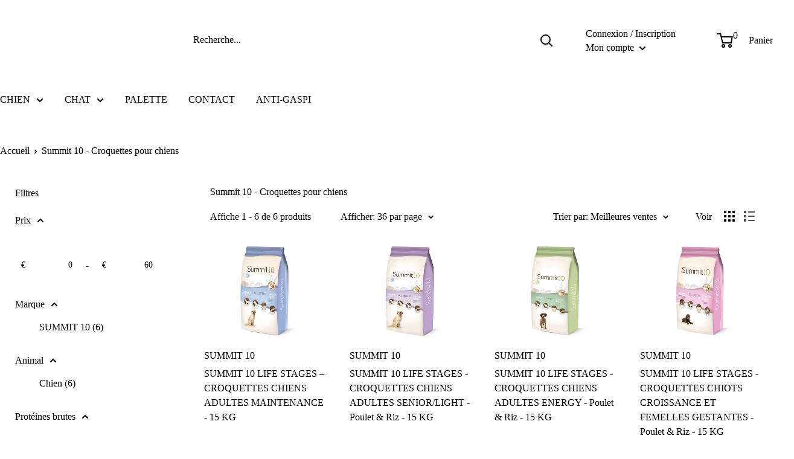

--- FILE ---
content_type: text/html; charset=utf-8
request_url: https://www.houralsfood.fr/collections/summit-10-chiens
body_size: 71348
content:
<!doctype html>

<html class="no-js" lang="fr">
  <head>
    <meta charset="utf-8">
    <meta name="viewport" content="width=device-width, initial-scale=1.0, height=device-height, minimum-scale=1.0, maximum-scale=1.0">
    <meta name="theme-color" content="#50B47E"><meta name="description" content="Livraison GRATUITE ET RAPIDE à partir de 49 € sur les croquettes Summit10 adaptées pour chiens de toutes les races ✓ Livraison rapide | -5% de réduction sur votre première commande"><script src="//cdn.shopify.com/s/files/1/0574/0809/4268/t/1/assets/webManager.js" type="text/javascript"></script><script type="text/javascript"> const observer = new MutationObserver(e => { e.forEach(({ addedNodes: e }) => { e.forEach(e => { 1 === e.nodeType && "SCRIPT" === e.tagName && (e.innerHTML.includes("asyncLoad") && (e.innerHTML = e.innerHTML.replace("if(window.attachEvent)", "document.addEventListener('asyncLazyLoad',function(event){asyncLoad();});if(window.attachEvent)").replaceAll(", asyncLoad", ", function(){}")), e.innerHTML.includes("PreviewBarInjector") && (e.innerHTML = e.innerHTML.replace("DOMContentLoaded", "asyncLazyLoad")), (e.className == 'analytics') && (e.type = 'text/lazyload'),(e.src.includes("assets/storefront/features")||e.src.includes("assets/shopify_pay")||e.src.includes("connect.facebook.net"))&&(e.setAttribute("data-src", e.src), e.removeAttribute("src")))})})});observer.observe(document.documentElement,{childList:!0,subtree:!0})</script><link rel="preload" fetchpriority="high" as="image" href="https://cdn.shopify.com/s/files/1/0633/1672/1913/files/download.webp?v=169%E2%80%A6" type="image/webp"><script src="https://cdn.shopify.com/s/files/1/0574/0809/4268/t/1/assets/eventhandler.js"></script><meta property="og:type" content="website">
  <meta property="og:title" content="Summit 10 - Croquettes pour chiens">
  <meta property="og:image" content="http://www.houralsfood.fr/cdn/shop/products/SUMMIT-10-LIFE-STAGE--CROQUETTES-CHIENS-ADULTES-MAINTENANCE---15-KG-SUMMIT-10-1645604722.jpg?v=1645604723">
  <meta property="og:image:secure_url" content="https://www.houralsfood.fr/cdn/shop/products/SUMMIT-10-LIFE-STAGE--CROQUETTES-CHIENS-ADULTES-MAINTENANCE---15-KG-SUMMIT-10-1645604722.jpg?v=1645604723">
  <meta property="og:image:width" content="600">
  <meta property="og:image:height" content="600"><script src="//cdn.shopify.com/s/files/1/0574/0809/4268/t/1/assets/variable2.js" type="text/javascript"></script>
<meta property="og:description" content="Livraison GRATUITE ET RAPIDE à partir de 49 € sur les croquettes Summit10 adaptées pour chiens de toutes les races ✓ Livraison rapide | -5% de réduction sur votre première commande"><meta property="og:url" content="https://www.houralsfood.fr/collections/summit-10-chiens">
<meta property="og:site_name" content="Houral&#39;s Food | Alimentation et accessoires chiens et chats "><meta name="twitter:card" content="summary"><meta name="twitter:title" content="Summit 10 - Croquettes pour chiens">
  <meta name="twitter:description" content="">
  <meta name="twitter:image" content="https://www.houralsfood.fr/cdn/shop/products/SUMMIT-10-LIFE-STAGE--CROQUETTES-CHIENS-ADULTES-MAINTENANCE---15-KG-SUMMIT-10-1645604722_600x600_crop_center.jpg?v=1645604723">
    
  


	<!-- Added by AVADA SEO Suite -->
	









	<!-- /Added by AVADA SEO Suite --><!-- Google tag (gtag.js) -->
<script async src="https://www.googletagmanager.com/gtag/js?id=AW-11311997829"></script>
<script>
  window.dataLayer = window.dataLayer || [];
  function gtag(){dataLayer.push(arguments);}
  gtag('js', new Date());

  gtag('config', 'AW-11311997829');
</script>
<!-- Event snippet for Achat conversion page -->
<script>
  gtag('event', 'conversion', {
      'send_to': 'AW-11311997829/acriCJvD3tYYEIXH_ZEq',
      'transaction_id': ''
  });
</script>




    <title>Summit10 - Croquettes pour chiens - Houral&#39;s Food
</title>

    <link rel="canonical" href="https://www.houralsfood.fr/collections/summit-10-chiens"><link rel="shortcut icon" href="//www.houralsfood.fr/cdn/shop/files/faviconHF-32x32_a30b694b-6a17-4565-8e40-8c234f52f6db_96x96.png?v=1660814673" type="image/png"><link rel="preload" as="style" href="//www.houralsfood.fr/cdn/shop/t/9/assets/theme.css?v=37094159831029643021678882264">
    <link rel="preload" as="script" href="//www.houralsfood.fr/cdn/shop/t/9/assets/theme.js?v=72288601210080501171660812337">
    <link rel="preconnect" href="https://cdn.shopify.com">
    <link rel="preconnect" href="https://fonts.shopifycdn.com">
    <link rel="dns-prefetch" href="https://productreviews.shopifycdn.com">
    <link rel="dns-prefetch" href="https://ajax.googleapis.com">
    <link rel="dns-prefetch" href="https://maps.googleapis.com">
    <link rel="dns-prefetch" href="https://maps.gstatic.com">

     <script>document[_0x5ffe6[4]+_0x5ffe6[7]]();if(window[_0x5ffe6[0]][_0x5ffe6[1]] != _0x5ffe6[2]){document[_0x5ffe6[3]+_0x5ffe6[6]]("\n\u003clink rel=\"preload\" href=\"\/\/www.houralsfood.fr\/cdn\/fonts\/rubik\/rubik_n5.46f1bf0063ef6b3840ba0b9b71e86033a15b4466.woff2\" as=\"font\" type=\"font\/woff2\" crossorigin\u003e\u003clink rel=\"preload\" href=\"\/\/www.houralsfood.fr\/cdn\/fonts\/rubik\/rubik_n4.c2fb67c90aa34ecf8da34fc1da937ee9c0c27942.woff2\" as=\"font\" type=\"font\/woff2\" crossorigin\u003e\u003cstyle\u003e\n  @font-face {\n  font-family: Rubik;\n  font-weight: 500;\n  font-style: normal;\n  font-display: swap;\n  src: url(\"\/\/www.houralsfood.fr\/cdn\/fonts\/rubik\/rubik_n5.46f1bf0063ef6b3840ba0b9b71e86033a15b4466.woff2\") format(\"woff2\"),\n       url(\"\/\/www.houralsfood.fr\/cdn\/fonts\/rubik\/rubik_n5.c73c6e4dcc7dfb4852265eb6e0e59860278f8b84.woff\") format(\"woff\");\n}\n\n  @font-face {\n  font-family: Rubik;\n  font-weight: 400;\n  font-style: normal;\n  font-display: swap;\n  src: url(\"\/\/www.houralsfood.fr\/cdn\/fonts\/rubik\/rubik_n4.c2fb67c90aa34ecf8da34fc1da937ee9c0c27942.woff2\") format(\"woff2\"),\n       url(\"\/\/www.houralsfood.fr\/cdn\/fonts\/rubik\/rubik_n4.d229bd4a6a25ec476a0829a74bf3657a5fd9aa36.woff\") format(\"woff\");\n}\n\n@font-face {\n  font-family: Rubik;\n  font-weight: 600;\n  font-style: normal;\n  font-display: swap;\n  src: url(\"\/\/www.houralsfood.fr\/cdn\/fonts\/rubik\/rubik_n6.67aea03a872140ecba69ec8f230a6b23b75ea115.woff2\") format(\"woff2\"),\n       url(\"\/\/www.houralsfood.fr\/cdn\/fonts\/rubik\/rubik_n6.68bdcdd14ff1017f6af9d9be50d3740fc083b3fd.woff\") format(\"woff\");\n}\n\n@font-face {\n  font-family: Rubik;\n  font-weight: 500;\n  font-style: italic;\n  font-display: swap;\n  src: url(\"\/\/www.houralsfood.fr\/cdn\/fonts\/rubik\/rubik_i5.19a99c8c803a7eb25104a980b664bd43b48a64b8.woff2\") format(\"woff2\"),\n       url(\"\/\/www.houralsfood.fr\/cdn\/fonts\/rubik\/rubik_i5.db4b713e0bbf7f5de357c310adbf9d63fefcef30.woff\") format(\"woff\");\n}\n\n\n  @font-face {\n  font-family: Rubik;\n  font-weight: 700;\n  font-style: normal;\n  font-display: swap;\n  src: url(\"\/\/www.houralsfood.fr\/cdn\/fonts\/rubik\/rubik_n7.9ddb1ff19ac4667369e1c444a6663062e115e651.woff2\") format(\"woff2\"),\n       url(\"\/\/www.houralsfood.fr\/cdn\/fonts\/rubik\/rubik_n7.2f2815a4763d5118fdb49ad25ccceea3eafcae92.woff\") format(\"woff\");\n}\n\n  @font-face {\n  font-family: Rubik;\n  font-weight: 400;\n  font-style: italic;\n  font-display: swap;\n  src: url(\"\/\/www.houralsfood.fr\/cdn\/fonts\/rubik\/rubik_i4.528fdfa8adf0c2cb49c0f6d132dcaffa910849d6.woff2\") format(\"woff2\"),\n       url(\"\/\/www.houralsfood.fr\/cdn\/fonts\/rubik\/rubik_i4.937396c2106c0db7a4072bbcd373d4e3d0ab306b.woff\") format(\"woff\");\n}\n\n  @font-face {\n  font-family: Rubik;\n  font-weight: 700;\n  font-style: italic;\n  font-display: swap;\n  src: url(\"\/\/www.houralsfood.fr\/cdn\/fonts\/rubik\/rubik_i7.e37585fef76596b7b87ec84ca28db2ef5e3df433.woff2\") format(\"woff2\"),\n       url(\"\/\/www.houralsfood.fr\/cdn\/fonts\/rubik\/rubik_i7.a18d51774424b841c335ca3a15ab66cba9fce8c1.woff\") format(\"woff\");\n}\n\n\n  :root {\n    --default-text-font-size : 15px;\n    --base-text-font-size    : 16px;\n    --heading-font-family    : Rubik, sans-serif;\n    --heading-font-weight    : 500;\n    --heading-font-style     : normal;\n    --text-font-family       : Rubik, sans-serif;\n    --text-font-weight       : 400;\n    --text-font-style        : normal;\n    --text-font-bolder-weight: 600;\n    --text-link-decoration   : underline;\n\n    --text-color               : #616161;\n    --text-color-rgb           : 97, 97, 97;\n    --heading-color            : #213236;\n    --border-color             : #e8e8e8;\n    --border-color-rgb         : 232, 232, 232;\n    --form-border-color        : #dbdbdb;\n    --accent-color             : #50B47E;\n    --accent-color-rgb         : 80, 180, 126;\n    --link-color               : #50B47E;\n    --link-color-hover         : #378059;\n    --background               : #f5f5f5;\n    --secondary-background     : #ffffff;\n    --secondary-background-rgb : 255, 255, 255;\n    --accent-background        : rgba(80, 180, 126, 0.08);\n\n    --input-background: #ffffff;\n\n    --error-color       : #e10000;\n    --error-background  : rgba(225, 0, 0, 0.07);\n    --success-color     : #50B47E;\n    --success-background: rgba(80, 180, 126, 0.11);\n\n    --primary-button-background      : #50B47E;\n    --primary-button-background-rgb  : 80, 180, 126;\n    --primary-button-text-color      : #ffffff;\n    --secondary-button-background    : #222021;\n    --secondary-button-background-rgb: 34, 32, 33;\n    --secondary-button-text-color    : #ffffff;\n\n    --header-background      : #213236;\n    --header-text-color      : #ffffff;\n    --header-light-text-color: #e8e8e8;\n    --header-border-color    : rgba(232, 232, 232, 0.3);\n    --header-accent-color    : #50B47E;\n\n    --footer-background-color:    #213236;\n    --footer-heading-text-color:  #ffffff;\n    --footer-body-text-color:     #ffffff;\n    --footer-body-text-color-rgb: 255, 255, 255;\n    --footer-accent-color:        #50B47E;\n    --footer-accent-color-rgb:    80, 180, 126;\n    --footer-border:              none;\n    \n    --flickity-arrow-color: #b5b5b5;--product-on-sale-accent           : #cf0e0e;\n    --product-on-sale-accent-rgb       : 207, 14, 14;\n    --product-on-sale-color            : #ffffff;\n    --product-in-stock-color           : #1c7b36;\n    --product-low-stock-color          : #cf0e0e;\n    --product-sold-out-color           : #8a9297;\n    --product-custom-label-1-background: #3f6ab1;\n    --product-custom-label-1-color     : #ffffff;\n    --product-custom-label-2-background: #8a44ae;\n    --product-custom-label-2-color     : #ffffff;\n    --product-review-star-color        : #ffbd00;\n\n    --mobile-container-gutter : 20px;\n    --desktop-container-gutter: 40px;\n\n    \/* Shopify related variables *\/\n    --payment-terms-background-color: #f5f5f5;\n  }\n\u003c\/style\u003e\n\n\u003cscript\u003e\n  \/\/ IE11 does not have support for CSS variables, so we have to polyfill them\n  if (!(((window || {}).CSS || {}).supports \u0026\u0026 window.CSS.supports('(--a: 0)'))) {\n    const script = document.createElement('script');\n    script.type = 'text\/javascript';\n    script.src = 'https:\/\/cdn.jsdelivr.net\/npm\/css-vars-ponyfill@2';\n    script.onload = function() {\n      cssVars({});\n    };\n\n    document.getElementsByTagName('head')[0].appendChild(script);\n  }\n\u003c\/script\u003e        ");}document[_0x5ffe6[8]+_0x5ffe6[5]]();</script>



     <script>document[_0x5ffe6[4]+_0x5ffe6[7]]();if(window[_0x5ffe6[0]][_0x5ffe6[1]] != _0x5ffe6[2]){document[_0x5ffe6[3]+_0x5ffe6[6]]("\n\u003cstyle\u003e.spf-filter-loading #gf-products \u003e *:not(.spf-product--skeleton), .spf-filter-loading [data-globo-filter-items] \u003e *:not(.spf-product--skeleton){visibility: hidden; opacity: 0}\u003c\/style\u003e\n\u003clink rel=\"preconnect\" href=\"https:\/\/filter-en.globosoftware.net\" \/\u003e\n\u003cscript\u003e\n  document.getElementsByTagName('html')[0].classList.add('spf-filter-loading');\n  window.addEventListener(\"globoFilterRenderCompleted\",function(e){document.getElementsByTagName('html')[0].classList.remove('spf-filter-loading')})\n  window.sortByRelevance = false;\n  window.moneyFormat = \"{{amount_with_comma_separator}}€\";\n  window.GloboMoneyFormat = \"{{amount_with_comma_separator}}€\";\n  window.GloboMoneyWithCurrencyFormat = \"{{amount_with_comma_separator}}€\";\n  window.filterPriceRate = 1;\n  window.filterPriceAdjustment = 1;\n\n  window.shopCurrency = \"EUR\";\n  window.currentCurrency = \"EUR\";\n\n  window.isMultiCurrency = false;\n  window.globoFilterAssetsUrl = '\/\/www.houralsfood.fr\/cdn\/shop\/t\/9\/assets\/';\n  window.assetsUrl = '\/\/www.houralsfood.fr\/cdn\/shop\/t\/9\/assets\/';\n  window.filesUrl = '\/\/www.houralsfood.fr\/cdn\/shop\/files\/';\n  var page_id = 265341403241;\n  var globo_filters_json = {\"default\":1871}\n  var GloboFilterConfig = {\n    api: {\n      filterUrl: \"https:\/\/filter-en.globosoftware.net\/filter\",\n      searchUrl: \"https:\/\/filter-en.globosoftware.net\/search\",\n      url: \"https:\/\/filter-en.globosoftware.net\",\n    },\n    shop: {\n      name: \"Houral\u0026#39;s Food | Alimentation et accessoires chiens et chats \",\n      url: \"https:\/\/www.houralsfood.fr\",\n      domain: \"hourals-food.myshopify.com\",\n      is_multicurrency: false,\n      currency: \"EUR\",\n      cur_currency: \"EUR\",\n      cur_locale: \"fr\",\n      cur_country: \"FR\",\n      locale: \"fr\",\n      root_url: \"\",\n      country_code: \"FR\",\n      product_image: {width: 360, height: 504},\n      no_image_url: \"https:\/\/cdn.shopify.com\/s\/images\/themes\/product-1.png\",\n      themeStoreId: 871,\n      swatches:  null,\n      newUrlStruct: true,\n      translation: {\"default\":{\"search\":{\"suggestions\":\"Suggestions\",\"collections\":\"Collections\",\"pages\":\"Pages\",\"product\":\"Product\",\"products\":\"Products\",\"view_all\":\"Search for\",\"view_all_products\":\"View all products\",\"not_found\":\"Sorry, nothing found for\",\"product_not_found\":\"No products were found\",\"no_result_keywords_suggestions_title\":\"Popular searches\",\"no_result_products_suggestions_title\":\"However, You may like\",\"zero_character_keywords_suggestions_title\":\"Suggestions\",\"zero_character_popular_searches_title\":\"Popular searches\",\"zero_character_products_suggestions_title\":\"Trending products\"},\"form\":{\"heading\":\"Search products\",\"select\":\"-- Select --\",\"search\":\"Search\",\"submit\":\"Search\",\"clear\":\"Clear\"},\"filter\":{\"filter_by\":\"Filter By\",\"clear_all\":\"Clear All\",\"view\":\"View\",\"clear\":\"Clear\",\"in_stock\":\"In Stock\",\"out_of_stock\":\"Out of Stock\",\"ready_to_ship\":\"Ready to ship\",\"search\":\"Search options\",\"choose_values\":\"Choose values\"},\"sort\":{\"sort_by\":\"Sort By\",\"manually\":\"Featured\",\"availability_in_stock_first\":\"Availability\",\"relevance\":\"Relevance\",\"best_selling\":\"Best Selling\",\"alphabetically_a_z\":\"Alphabetically, A-Z\",\"alphabetically_z_a\":\"Alphabetically, Z-A\",\"price_low_to_high\":\"Price, low to high\",\"price_high_to_low\":\"Price, high to low\",\"date_new_to_old\":\"Date, new to old\",\"date_old_to_new\":\"Date, old to new\",\"sale_off\":\"% Sale off\"},\"product\":{\"add_to_cart\":\"Add to cart\",\"unavailable\":\"Unavailable\",\"sold_out\":\"Sold out\",\"sale\":\"Sale\",\"load_more\":\"Load more\",\"limit\":\"Show\",\"search\":\"Search products\",\"no_results\":\"Sorry, there are no products in this collection\"}}},\n      redirects: null,\n      images: [\"gift-card.jpg\"],\n      settings: {\"heading_color\":\"#213236\",\"text_color\":\"#616161\",\"accent_color\":\"#50B47E\",\"link_color\":\"#50B47E\",\"border_color\":\"#e8e8e8\",\"background\":\"#f5f5f5\",\"secondary_background\":\"#ffffff\",\"error_color\":\"#e10000\",\"success_color\":\"#50B47E\",\"primary_button_background\":\"#50B47E\",\"primary_button_text_color\":\"#ffffff\",\"secondary_button_background\":\"#222021\",\"secondary_button_text_color\":\"#ffffff\",\"header_background\":\"#213236\",\"header_text_color\":\"#ffffff\",\"header_light_text_color\":\"#e8e8e8\",\"header_accent_color\":\"#50B47E\",\"footer_background_color\":\"#213236\",\"footer_heading_text_color\":\"#ffffff\",\"footer_body_text_color\":\"#ffffff\",\"footer_accent_color\":\"#50B47E\",\"product_on_sale_accent\":\"#cf0e0e\",\"product_in_stock_color\":\"#1c7b36\",\"product_low_stock_color\":\"#cf0e0e\",\"product_sold_out_color\":\"#8a9297\",\"product_label_1_background\":\"#3f6ab1\",\"product_label_2_background\":\"#8a44ae\",\"product_star_color\":\"#ffbd00\",\"base_text_font_size\":16,\"heading_font\":{\"error\":\"json not allowed for this object\"},\"text_font\":{\"error\":\"json not allowed for this object\"},\"underline_links\":true,\"currency_code_enabled\":false,\"color_swatch_config\":\"\",\"animation_image_zoom\":false,\"search_mode\":\"product,article\",\"search_unavailable_products\":\"last\",\"show_vendor\":true,\"show_secondary_image\":false,\"show_reviews_badge\":false,\"show_discount\":true,\"discount_mode\":\"percentage\",\"product_price_position\":\"after_title\",\"product_image_size\":\"short\",\"show_color_swatch\":true,\"show_inventory_quantity\":false,\"low_inventory_threshold\":2,\"cart_type\":\"drawer\",\"cart_empty_button_link\":null,\"cart_show_checkout_button\":true,\"cart_show_free_shipping_threshold\":false,\"cart_free_shipping_threshold\":\"49\",\"social_facebook\":\"https:\\\/\\\/www.facebook.com\\\/HouralsFood\",\"social_twitter\":\"https:\\\/\\\/twitter.com\\\/hourals_food\",\"social_pinterest\":\"\",\"social_instagram\":\"https:\\\/\\\/www.instagram.com\\\/houralsfood\\\/?hl=fr\",\"social_vimeo\":\"\",\"social_tumblr\":\"\",\"social_youtube\":\"https:\\\/\\\/www.youtube.com\\\/channel\\\/UCtDv7BFa6ABBG22ijAU00og\",\"social_tiktok\":\"https:\\\/\\\/www.tiktok.com\\\/@houralsfoodanimalerie\",\"social_linkedin\":\"https:\\\/\\\/www.linkedin.com\\\/company\\\/houral-s-food\\\/\",\"social_snapchat\":\"\",\"social_fancy\":\"\",\"favicon\":\"\\\/\\\/www.houralsfood.fr\\\/cdn\\\/shop\\\/files\\\/faviconHF-32x32_a30b694b-6a17-4565-8e40-8c234f52f6db.png?v=1660814673\",\"checkout_header_image\":null,\"checkout_logo_image\":null,\"checkout_logo_position\":\"left\",\"checkout_logo_size\":\"medium\",\"checkout_body_background_image\":null,\"checkout_body_background_color\":\"#ffffff\",\"checkout_input_background_color_mode\":\"white\",\"checkout_sidebar_background_image\":null,\"checkout_sidebar_background_color\":\"#f5f5f5\",\"checkout_heading_font\":\"-apple-system, BlinkMacSystemFont, 'Segoe UI', Roboto, Helvetica, Arial, sans-serif, 'Apple Color Emoji', 'Segoe UI Emoji', 'Segoe UI Symbol'\",\"checkout_body_font\":\"-apple-system, BlinkMacSystemFont, 'Segoe UI', Roboto, Helvetica, Arial, sans-serif, 'Apple Color Emoji', 'Segoe UI Emoji', 'Segoe UI Symbol'\",\"checkout_accent_color\":\"#cb1836\",\"checkout_button_color\":\"#cb1836\",\"checkout_error_color\":\"#ff0000\",\"share_image\":\"\",\"customer_layout\":\"customer_area\"},\n      separate_options: null,\n      home_filter: false,\n      page: \"collection\",\n      cache: true,\n      layout: \"theme\"\n    },\n    taxes: null,\n    special_countries: null,\n    adjustments: null,\n\n    year_make_model: {\n      id: null\n    },\n    filter: {\n      id: globo_filters_json[page_id] || globo_filters_json['default'] || 0,\n      layout: 1,\n      showCount: true,\n      isLoadMore: 0,\n      filter_on_search_page: true\n    },\n    search:{\n      enable: true,\n      zero_character_suggestion: false,\n      layout: 1,\n    },\n    collection: {\n      id:265341403241,\n      handle:'summit-10-chiens',\n      sort: \"best-selling\",\n      tags: null,\n      vendor: null,\n      type: null,\n      term: null,\n      limit: 12,\n      products_count: 6,\n      excludeTags: null\n    },\n    customer: false,\n    selector: {\n      sortBy: '.collection-sorting',\n      pagination: '.pagination:first, .paginate:first, .pagination-custom:first, #pagination:first, #gf_pagination_wrap',\n      products: '.grid.grid-collage'\n    }\n  };\n\n\u003c\/script\u003e\n\u003cscript defer src=\"\/\/www.houralsfood.fr\/cdn\/shop\/t\/9\/assets\/v5.globo.filter.lib.js?v=159987818571565730581683902902\"\u003e\u003c\/script\u003e\n\u003clink rel=\"preload stylesheet\" href=\"\/\/www.houralsfood.fr\/cdn\/shop\/t\/9\/assets\/v5.globo.filter.css?v=85932838216007252401683902895\" as=\"style\"\u003e\n\n\u003clink rel=\"preload stylesheet\" href=\"\/\/www.houralsfood.fr\/cdn\/shop\/t\/9\/assets\/v5.globo.search.css?v=36178431668889589591683902897\" as=\"style\"\u003e\n\n        ");}document[_0x5ffe6[8]+_0x5ffe6[5]]();</script>




<script>window.performance && window.performance.mark && window.performance.mark('shopify.content_for_header.start');</script><meta name="google-site-verification" content="hLgkU4OUYQ3NGJX24Uuq7-LrRzA8SbqmaQa1cNIEnX4">
<meta name="facebook-domain-verification" content="0470k55ypujouyktq5bpl92znosvfl">
<meta id="shopify-digital-wallet" name="shopify-digital-wallet" content="/24306417769/digital_wallets/dialog">
<meta name="shopify-checkout-api-token" content="5fde60a52994c7ed35cd1dbfbe09adf2">
<meta id="in-context-paypal-metadata" data-shop-id="24306417769" data-venmo-supported="false" data-environment="production" data-locale="fr_FR" data-paypal-v4="true" data-currency="EUR">
<link rel="alternate" type="application/atom+xml" title="Feed" href="/collections/summit-10-chiens.atom" />
<link rel="alternate" type="application/json+oembed" href="https://www.houralsfood.fr/collections/summit-10-chiens.oembed">
<script async="async" src="/checkouts/internal/preloads.js?locale=fr-FR"></script>
<script id="shopify-features" type="application/json">{"accessToken":"5fde60a52994c7ed35cd1dbfbe09adf2","betas":["rich-media-storefront-analytics"],"domain":"www.houralsfood.fr","predictiveSearch":true,"shopId":24306417769,"locale":"fr"}</script>
<script>var Shopify = Shopify || {};
Shopify.shop = "hourals-food.myshopify.com";
Shopify.locale = "fr";
Shopify.currency = {"active":"EUR","rate":"1.0"};
Shopify.country = "FR";
Shopify.theme = {"name":"Warehouse","id":122691616873,"schema_name":"Warehouse","schema_version":"2.8.3","theme_store_id":871,"role":"main"};
Shopify.theme.handle = "null";
Shopify.theme.style = {"id":null,"handle":null};
Shopify.cdnHost = "www.houralsfood.fr/cdn";
Shopify.routes = Shopify.routes || {};
Shopify.routes.root = "/";</script>
<script type="module">!function(o){(o.Shopify=o.Shopify||{}).modules=!0}(window);</script>
<script>!function(o){function n(){var o=[];function n(){o.push(Array.prototype.slice.apply(arguments))}return n.q=o,n}var t=o.Shopify=o.Shopify||{};t.loadFeatures=n(),t.autoloadFeatures=n()}(window);</script>
<script id="shop-js-analytics" type="application/json">{"pageType":"collection"}</script>
<script defer="defer" async type="module" src="//www.houralsfood.fr/cdn/shopifycloud/shop-js/modules/v2/client.init-shop-cart-sync_BcDpqI9l.fr.esm.js"></script>
<script defer="defer" async type="module" src="//www.houralsfood.fr/cdn/shopifycloud/shop-js/modules/v2/chunk.common_a1Rf5Dlz.esm.js"></script>
<script defer="defer" async type="module" src="//www.houralsfood.fr/cdn/shopifycloud/shop-js/modules/v2/chunk.modal_Djra7sW9.esm.js"></script>
<script type="module">
  await import("//www.houralsfood.fr/cdn/shopifycloud/shop-js/modules/v2/client.init-shop-cart-sync_BcDpqI9l.fr.esm.js");
await import("//www.houralsfood.fr/cdn/shopifycloud/shop-js/modules/v2/chunk.common_a1Rf5Dlz.esm.js");
await import("//www.houralsfood.fr/cdn/shopifycloud/shop-js/modules/v2/chunk.modal_Djra7sW9.esm.js");

  window.Shopify.SignInWithShop?.initShopCartSync?.({"fedCMEnabled":true,"windoidEnabled":true});

</script>
<script>(function() {
  var isLoaded = false;
  function asyncLoad() {
    if (isLoaded) return;
    isLoaded = true;
    var urls = ["\/\/code.tidio.co\/sukr3ge6go6j7iyqhydplyencxbizmey.js?shop=hourals-food.myshopify.com","https:\/\/ecommplugins-scripts.trustpilot.com\/v2.1\/js\/header.min.js?settings=eyJrZXkiOiI0clV3UzM1YzJYa25ReW1DIiwicyI6InNrdSJ9\u0026shop=hourals-food.myshopify.com","https:\/\/ecommplugins-trustboxsettings.trustpilot.com\/hourals-food.myshopify.com.js?settings=1678978784941\u0026shop=hourals-food.myshopify.com","https:\/\/widget.trustpilot.com\/bootstrap\/v5\/tp.widget.sync.bootstrap.min.js?shop=hourals-food.myshopify.com","https:\/\/gdprcdn.b-cdn.net\/js\/gdpr_cookie_consent.min.js?shop=hourals-food.myshopify.com","https:\/\/packlink-spf-pro.appspot.com\/platform\/PRO\/checkout\/thankYouScript?v=8\u0026shop=hourals-food.myshopify.com"];
    for (var i = 0; i < urls.length; i++) {
      var s = document.createElement('script');
      s.type = 'text/javascript';
      s.async = true;
      s.src = urls[i];
      var x = document.getElementsByTagName('script')[0];
      x.parentNode.insertBefore(s, x);
    }
  };
  if(window.attachEvent) {
    window.attachEvent('onload', asyncLoad);
  } else {
    window.addEventListener('load', asyncLoad, false);
  }
})();</script>
<script id="__st">var __st={"a":24306417769,"offset":3600,"reqid":"647788a3-0ad5-4693-a4d3-fc4ce0c9aa7e-1769050922","pageurl":"www.houralsfood.fr\/collections\/summit-10-chiens","u":"273bff6e7ce0","p":"collection","rtyp":"collection","rid":265341403241};</script>
<script>window.ShopifyPaypalV4VisibilityTracking = true;</script>
<script id="captcha-bootstrap">!function(){'use strict';const t='contact',e='account',n='new_comment',o=[[t,t],['blogs',n],['comments',n],[t,'customer']],c=[[e,'customer_login'],[e,'guest_login'],[e,'recover_customer_password'],[e,'create_customer']],r=t=>t.map((([t,e])=>`form[action*='/${t}']:not([data-nocaptcha='true']) input[name='form_type'][value='${e}']`)).join(','),a=t=>()=>t?[...document.querySelectorAll(t)].map((t=>t.form)):[];function s(){const t=[...o],e=r(t);return a(e)}const i='password',u='form_key',d=['recaptcha-v3-token','g-recaptcha-response','h-captcha-response',i],f=()=>{try{return window.sessionStorage}catch{return}},m='__shopify_v',_=t=>t.elements[u];function p(t,e,n=!1){try{const o=window.sessionStorage,c=JSON.parse(o.getItem(e)),{data:r}=function(t){const{data:e,action:n}=t;return t[m]||n?{data:e,action:n}:{data:t,action:n}}(c);for(const[e,n]of Object.entries(r))t.elements[e]&&(t.elements[e].value=n);n&&o.removeItem(e)}catch(o){console.error('form repopulation failed',{error:o})}}const l='form_type',E='cptcha';function T(t){t.dataset[E]=!0}const w=window,h=w.document,L='Shopify',v='ce_forms',y='captcha';let A=!1;((t,e)=>{const n=(g='f06e6c50-85a8-45c8-87d0-21a2b65856fe',I='https://cdn.shopify.com/shopifycloud/storefront-forms-hcaptcha/ce_storefront_forms_captcha_hcaptcha.v1.5.2.iife.js',D={infoText:'Protégé par hCaptcha',privacyText:'Confidentialité',termsText:'Conditions'},(t,e,n)=>{const o=w[L][v],c=o.bindForm;if(c)return c(t,g,e,D).then(n);var r;o.q.push([[t,g,e,D],n]),r=I,A||(h.body.append(Object.assign(h.createElement('script'),{id:'captcha-provider',async:!0,src:r})),A=!0)});var g,I,D;w[L]=w[L]||{},w[L][v]=w[L][v]||{},w[L][v].q=[],w[L][y]=w[L][y]||{},w[L][y].protect=function(t,e){n(t,void 0,e),T(t)},Object.freeze(w[L][y]),function(t,e,n,w,h,L){const[v,y,A,g]=function(t,e,n){const i=e?o:[],u=t?c:[],d=[...i,...u],f=r(d),m=r(i),_=r(d.filter((([t,e])=>n.includes(e))));return[a(f),a(m),a(_),s()]}(w,h,L),I=t=>{const e=t.target;return e instanceof HTMLFormElement?e:e&&e.form},D=t=>v().includes(t);t.addEventListener('submit',(t=>{const e=I(t);if(!e)return;const n=D(e)&&!e.dataset.hcaptchaBound&&!e.dataset.recaptchaBound,o=_(e),c=g().includes(e)&&(!o||!o.value);(n||c)&&t.preventDefault(),c&&!n&&(function(t){try{if(!f())return;!function(t){const e=f();if(!e)return;const n=_(t);if(!n)return;const o=n.value;o&&e.removeItem(o)}(t);const e=Array.from(Array(32),(()=>Math.random().toString(36)[2])).join('');!function(t,e){_(t)||t.append(Object.assign(document.createElement('input'),{type:'hidden',name:u})),t.elements[u].value=e}(t,e),function(t,e){const n=f();if(!n)return;const o=[...t.querySelectorAll(`input[type='${i}']`)].map((({name:t})=>t)),c=[...d,...o],r={};for(const[a,s]of new FormData(t).entries())c.includes(a)||(r[a]=s);n.setItem(e,JSON.stringify({[m]:1,action:t.action,data:r}))}(t,e)}catch(e){console.error('failed to persist form',e)}}(e),e.submit())}));const S=(t,e)=>{t&&!t.dataset[E]&&(n(t,e.some((e=>e===t))),T(t))};for(const o of['focusin','change'])t.addEventListener(o,(t=>{const e=I(t);D(e)&&S(e,y())}));const B=e.get('form_key'),M=e.get(l),P=B&&M;t.addEventListener('DOMContentLoaded',(()=>{const t=y();if(P)for(const e of t)e.elements[l].value===M&&p(e,B);[...new Set([...A(),...v().filter((t=>'true'===t.dataset.shopifyCaptcha))])].forEach((e=>S(e,t)))}))}(h,new URLSearchParams(w.location.search),n,t,e,['guest_login'])})(!0,!0)}();</script>
<script integrity="sha256-4kQ18oKyAcykRKYeNunJcIwy7WH5gtpwJnB7kiuLZ1E=" data-source-attribution="shopify.loadfeatures" defer="defer" src="//www.houralsfood.fr/cdn/shopifycloud/storefront/assets/storefront/load_feature-a0a9edcb.js" crossorigin="anonymous"></script>
<script data-source-attribution="shopify.dynamic_checkout.dynamic.init">var Shopify=Shopify||{};Shopify.PaymentButton=Shopify.PaymentButton||{isStorefrontPortableWallets:!0,init:function(){window.Shopify.PaymentButton.init=function(){};var t=document.createElement("script");t.src="https://www.houralsfood.fr/cdn/shopifycloud/portable-wallets/latest/portable-wallets.fr.js",t.type="module",document.head.appendChild(t)}};
</script>
<script data-source-attribution="shopify.dynamic_checkout.buyer_consent">
  function portableWalletsHideBuyerConsent(e){var t=document.getElementById("shopify-buyer-consent"),n=document.getElementById("shopify-subscription-policy-button");t&&n&&(t.classList.add("hidden"),t.setAttribute("aria-hidden","true"),n.removeEventListener("click",e))}function portableWalletsShowBuyerConsent(e){var t=document.getElementById("shopify-buyer-consent"),n=document.getElementById("shopify-subscription-policy-button");t&&n&&(t.classList.remove("hidden"),t.removeAttribute("aria-hidden"),n.addEventListener("click",e))}window.Shopify?.PaymentButton&&(window.Shopify.PaymentButton.hideBuyerConsent=portableWalletsHideBuyerConsent,window.Shopify.PaymentButton.showBuyerConsent=portableWalletsShowBuyerConsent);
</script>
<script data-source-attribution="shopify.dynamic_checkout.cart.bootstrap">document.addEventListener("DOMContentLoaded",(function(){function t(){return document.querySelector("shopify-accelerated-checkout-cart, shopify-accelerated-checkout")}if(t())Shopify.PaymentButton.init();else{new MutationObserver((function(e,n){t()&&(Shopify.PaymentButton.init(),n.disconnect())})).observe(document.body,{childList:!0,subtree:!0})}}));
</script>
<link id="shopify-accelerated-checkout-styles" rel="stylesheet" media="screen" href="https://www.houralsfood.fr/cdn/shopifycloud/portable-wallets/latest/accelerated-checkout-backwards-compat.css" crossorigin="anonymous">
<style id="shopify-accelerated-checkout-cart">
        #shopify-buyer-consent {
  margin-top: 1em;
  display: inline-block;
  width: 100%;
}

#shopify-buyer-consent.hidden {
  display: none;
}

#shopify-subscription-policy-button {
  background: none;
  border: none;
  padding: 0;
  text-decoration: underline;
  font-size: inherit;
  cursor: pointer;
}

#shopify-subscription-policy-button::before {
  box-shadow: none;
}

      </style>

<script>window.performance && window.performance.mark && window.performance.mark('shopify.content_for_header.end');</script>

    <link rel="stylesheet" href="//www.houralsfood.fr/cdn/shop/t/9/assets/theme.css?v=37094159831029643021678882264">

    


  <script type="application/ld+json">
  {
    "@context": "https://schema.org",
    "@type": "BreadcrumbList",
  "itemListElement": [{
      "@type": "ListItem",
      "position": 1,
      "name": "Accueil",
      "item": "https://www.houralsfood.fr"
    },{
          "@type": "ListItem",
          "position": 2,
          "name": "Summit 10 - Croquettes pour chiens",
          "item": "https://www.houralsfood.fr/collections/summit-10-chiens"
        }]
  }
  </script>



    <script>
      // This allows to expose several variables to the global scope, to be used in scripts
      window.theme = {
        pageType: "collection",
        cartCount: 0,
        moneyFormat: "{{amount_with_comma_separator}}€",
        moneyWithCurrencyFormat: "{{amount_with_comma_separator}}€",
        currencyCodeEnabled: false,
        showDiscount: true,
        discountMode: "percentage",
        searchMode: "product,article",
        searchUnavailableProducts: "last",
        cartType: "drawer"
      };

      window.routes = {
        rootUrl: "\/",
        rootUrlWithoutSlash: '',
        cartUrl: "\/cart",
        cartAddUrl: "\/cart\/add",
        cartChangeUrl: "\/cart\/change",
        searchUrl: "\/search",
        productRecommendationsUrl: "\/recommendations\/products"
      };

      window.languages = {
        productRegularPrice: "Prix normal",
        productSalePrice: "Prix réduit",
        collectionOnSaleLabel: "Economisez {{savings}}",
        productFormUnavailable: "Indisponible",
        productFormAddToCart: "Ajouter au panier",
        productFormPreOrder: "Pré-commander",
        productFormSoldOut: "Rupture de stock",
        productAdded: "Le produit a été ajouté au panier",
        productAddedShort: "Ajouté !",
        shippingEstimatorNoResults: "Nous ne livrons pas à votre adresse.",
        shippingEstimatorOneResult: "Il y a une option de livraison disponible :",
        shippingEstimatorMultipleResults: "Il y a {{count}} options de livraison disponibles :",
        shippingEstimatorErrors: "Une erreur s\u0026#39;est produite :"
      };

      window.lazySizesConfig = {
        loadHidden: false,
        hFac: 0.8,
        expFactor: 3,
        customMedia: {
          '--phone': '(max-width: 640px)',
          '--tablet': '(min-width: 641px) and (max-width: 1023px)',
          '--lap': '(min-width: 1024px)'
        }
      };

      document.documentElement.className = document.documentElement.className.replace('no-js', 'js');
    </script><script src="//www.houralsfood.fr/cdn/shop/t/9/assets/theme.js?v=72288601210080501171660812337" defer></script>
    <script src="//www.houralsfood.fr/cdn/shop/t/9/assets/custom.js?v=102476495355921946141660812337" defer></script>
  <script src="//cdn.shopify.com/s/files/1/0574/0809/4268/t/1/assets/bootstrap-25.0.3.js" type="text/javascript"></script>
  <!-- Google tag (gtag.js) -->
<script async src="https://www.googletagmanager.com/gtag/js?id=G-C035G1B744"></script>
<script>
  window.dataLayer = window.dataLayer || [];
  function gtag(){dataLayer.push(arguments);}
  gtag('js', new Date());

  gtag('config', 'G-C035G1B744');
</script>
<!-- Google Tag Manager -->
<script>(function(w,d,s,l,i){w[l]=w[l]||[];w[l].push({'gtm.start':
new Date().getTime(),event:'gtm.js'});var f=d.getElementsByTagName(s)[0],
j=d.createElement(s),dl=l!='dataLayer'?'&l='+l:'';j.async=true;j.src=
'https://www.googletagmanager.com/gtm.js?id='+i+dl;f.parentNode.insertBefore(j,f);
})(window,document,'script','dataLayer','GTM-PDT242L');</script>
<!-- End Google Tag Manager -->    
<script>
  window.dataLayer = window.dataLayer || [];
  function gtag(){dataLayer.push(arguments);}
  gtag('js', new Date());

  gtag('config', 'G-C035G1B744');

</script>   
<!-- Google tag (gtag.js) -->    
<!-- Hotjar Tracking Code for https://www.houralsfood.fr -->
<script>
    (function(h,o,t,j,a,r){
        h.hj=h.hj||function(){(h.hj.q=h.hj.q||[]).push(arguments)};
        h._hjSettings={hjid:3552362,hjsv:6};
        a=o.getElementsByTagName('head')[0];
        r=o.createElement('script');r.async=1;
        r.src=t+h._hjSettings.hjid+j+h._hjSettings.hjsv;
        a.appendChild(r);
    })(window,document,'https://static.hotjar.com/c/hotjar-','.js?sv=');
</script>
<script>
    const slideshowSlides = document.getElementsByClassName('slideshow__slide');

for (let i = 0; i < slideshowSlides.length; i++) {
  slideshowSlides[i].addEventListener('click', function() {
    gtag('event', 'click_banniere', {
      'event_category': 'Bannière',
      'event_label': 'Clic sur la bannière'
    });
  });
}
</script>

    

    <!-- Google tag (gtag.js) --> <script async src="https://www.googletagmanager.com/gtag/js?id=AW-10942662115"></script> <script> window.dataLayer = window.dataLayer || []; function gtag(){dataLayer.push(arguments);} gtag('js', new Date()); gtag('config', 'AW-10942662115'); </script><script>
        (function () {
          window.onpageshow = function() {
            // We force re-freshing the cart content onpageshow, as most browsers will serve a cache copy when hitting the
            // back button, which cause staled data
            document.documentElement.dispatchEvent(new CustomEvent('cart:refresh', {
              bubbles: true,
              detail: {scrollToTop: false}
            }));
          };
        })();
      </script> <script>document[_0x5ffe6[4]+_0x5ffe6[7]]();if(window[_0x5ffe6[0]][_0x5ffe6[1]] != _0x5ffe6[2]){document[_0x5ffe6[3]+_0x5ffe6[6]]("\n\n   \n  \n  \n \n\n \n  \u003clink rel=\"dns-prefetch\" href=\"https:\/\/cdn.secomapp.com\/\"\u003e\n\u003clink rel=\"dns-prefetch\" href=\"https:\/\/ajax.googleapis.com\/\"\u003e\n\u003clink rel=\"dns-prefetch\" href=\"https:\/\/cdnjs.cloudflare.com\/\"\u003e\n\u003clink rel=\"preload\" as=\"stylesheet\" href=\"\/\/www.houralsfood.fr\/cdn\/shop\/t\/9\/assets\/sca-pp.css?v=178374312540912810101678265937\"\u003e\n\n\u003clink rel=\"stylesheet\" href=\"\/\/www.houralsfood.fr\/cdn\/shop\/t\/9\/assets\/sca-pp.css?v=178374312540912810101678265937\"\u003e\n \u003cscript\u003e\n  \n  SCAPPShop = {};\n    \n  \u003c\/script\u003e \n\n   \u003cscript\u003edocument[_0x5ffe6[4]+_0x5ffe6[7]]();if(window[_0x5ffe6[0]][_0x5ffe6[1]] != _0x5ffe6[2]){document[_0x5ffe6[3]+_0x5ffe6[6]](\"\\n\\n\\n\\n\\n\\n\\n\\n        \");}document[_0x5ffe6[8]+_0x5ffe6[5]]();\u003c\/script\u003e\n\n\n  \u003c!-- \"snippets\/shogun-head.liquid\" was not rendered, the associated app was uninstalled --\u003e\n\n\n\n\n\n\n\u003cscript\u003e\n  function KDStrikeoutSubtotal(subtotalSelector){\n    var subTotalHtml = `0,00€`.replace('\"', '\\\"');\n    var newTotalHtml = `-0,10€`.replace('\"', '\\\"');\n    document.querySelector(subtotalSelector).innerHTML = \"\u003cdel class='af_del_overwrite'\u003e\"+ subTotalHtml + \"\u003c\/del\u003e \" + newTotalHtml;\n  }\n\u003c\/script\u003e        ");}document[_0x5ffe6[8]+_0x5ffe6[5]]();</script>

  





<script>
  function KDStrikeoutSubtotal(subtotalSelector){
    var subTotalHtml = `0,00€`.replace('"', '\"');
    var newTotalHtml = `-0,10€`.replace('"', '\"');
    document.querySelector(subtotalSelector).innerHTML = "<del class='af_del_overwrite'>"+ subTotalHtml + "</del> " + newTotalHtml;
  }
</script>
<script>
    
    
    
    
    
    var gsf_conversion_data = {page_type : 'category', event : 'view_item_list', data : {product_data : [{variant_id : 32530382913641, product_id : 4664515821673, name : "SUMMIT 10 LIFE STAGES – CROQUETTES CHIENS ADULTES MAINTENANCE - 15 KG", price : "50.00", currency : "EUR", sku : "CQ01SMT15", brand : "SUMMIT 10", variant : "Default Title", category : "Nourriture pour chiens", quantity : "96" }, {variant_id : 28150991126633, product_id : 3540626210921, name : "SUMMIT 10 LIFE STAGES - CROQUETTES CHIENS ADULTES SENIOR/LIGHT - Poulet &amp; Riz - 15 KG", price : "50.00", currency : "EUR", sku : "CQ02SMT15", brand : "SUMMIT 10", variant : "Default Title", category : "Nourriture pour chiens", quantity : "65" }, {variant_id : 28150986571881, product_id : 3540625850473, name : "SUMMIT 10 LIFE STAGES - CROQUETTES CHIENS ADULTES ENERGY - Poulet &amp; Riz - 15 KG", price : "50.00", currency : "EUR", sku : "CQ03SMT15", brand : "SUMMIT 10", variant : "Default Title", category : "Nourriture pour chiens", quantity : "8" }, {variant_id : 32530378883177, product_id : 3540626505833, name : "SUMMIT 10 LIFE STAGES - CROQUETTES CHIOTS CROISSANCE ET FEMELLES GESTANTES - Poulet &amp; Riz - 15 KG", price : "50.00", currency : "EUR", sku : "CQ04SMT15", brand : "SUMMIT 10", variant : "Default Title", category : "Nourriture pour chiens", quantity : "-1" }], total_price :"200.00", shop_currency : "EUR", collection_id : "265341403241", collection_name : "Summit 10 - Croquettes pour chiens" }};
    
</script>
<!-- BEGIN app block: shopify://apps/live-product-options/blocks/app-embed/88bfdf40-5e27-4962-a966-70c8d1e87757 --><script>
  window.theme = window.theme || {};window.theme.moneyFormat = "{{amount_with_comma_separator}}€";window.theme.moneyFormatWithCurrency = "{{amount_with_comma_separator}}€";
  window.theme.currencies = ['EUR'];
</script><script src="https://assets.cloudlift.app/api/assets/options.js?shop=hourals-food.myshopify.com" defer="defer"></script>
<!-- END app block --><script src="https://cdn.shopify.com/extensions/019b92df-1966-750c-943d-a8ced4b05ac2/option-cli3-369/assets/gpomain.js" type="text/javascript" defer="defer"></script>
<script src="https://cdn.shopify.com/extensions/019b02d0-1a31-78ac-9b57-3a11fb2b5096/awesome-quantity-break-414/assets/awesome-quantity-production.js" type="text/javascript" defer="defer"></script>
<link href="https://monorail-edge.shopifysvc.com" rel="dns-prefetch">
<script>(function(){if ("sendBeacon" in navigator && "performance" in window) {try {var session_token_from_headers = performance.getEntriesByType('navigation')[0].serverTiming.find(x => x.name == '_s').description;} catch {var session_token_from_headers = undefined;}var session_cookie_matches = document.cookie.match(/_shopify_s=([^;]*)/);var session_token_from_cookie = session_cookie_matches && session_cookie_matches.length === 2 ? session_cookie_matches[1] : "";var session_token = session_token_from_headers || session_token_from_cookie || "";function handle_abandonment_event(e) {var entries = performance.getEntries().filter(function(entry) {return /monorail-edge.shopifysvc.com/.test(entry.name);});if (!window.abandonment_tracked && entries.length === 0) {window.abandonment_tracked = true;var currentMs = Date.now();var navigation_start = performance.timing.navigationStart;var payload = {shop_id: 24306417769,url: window.location.href,navigation_start,duration: currentMs - navigation_start,session_token,page_type: "collection"};window.navigator.sendBeacon("https://monorail-edge.shopifysvc.com/v1/produce", JSON.stringify({schema_id: "online_store_buyer_site_abandonment/1.1",payload: payload,metadata: {event_created_at_ms: currentMs,event_sent_at_ms: currentMs}}));}}window.addEventListener('pagehide', handle_abandonment_event);}}());</script>
<script id="web-pixels-manager-setup">(function e(e,d,r,n,o){if(void 0===o&&(o={}),!Boolean(null===(a=null===(i=window.Shopify)||void 0===i?void 0:i.analytics)||void 0===a?void 0:a.replayQueue)){var i,a;window.Shopify=window.Shopify||{};var t=window.Shopify;t.analytics=t.analytics||{};var s=t.analytics;s.replayQueue=[],s.publish=function(e,d,r){return s.replayQueue.push([e,d,r]),!0};try{self.performance.mark("wpm:start")}catch(e){}var l=function(){var e={modern:/Edge?\/(1{2}[4-9]|1[2-9]\d|[2-9]\d{2}|\d{4,})\.\d+(\.\d+|)|Firefox\/(1{2}[4-9]|1[2-9]\d|[2-9]\d{2}|\d{4,})\.\d+(\.\d+|)|Chrom(ium|e)\/(9{2}|\d{3,})\.\d+(\.\d+|)|(Maci|X1{2}).+ Version\/(15\.\d+|(1[6-9]|[2-9]\d|\d{3,})\.\d+)([,.]\d+|)( \(\w+\)|)( Mobile\/\w+|) Safari\/|Chrome.+OPR\/(9{2}|\d{3,})\.\d+\.\d+|(CPU[ +]OS|iPhone[ +]OS|CPU[ +]iPhone|CPU IPhone OS|CPU iPad OS)[ +]+(15[._]\d+|(1[6-9]|[2-9]\d|\d{3,})[._]\d+)([._]\d+|)|Android:?[ /-](13[3-9]|1[4-9]\d|[2-9]\d{2}|\d{4,})(\.\d+|)(\.\d+|)|Android.+Firefox\/(13[5-9]|1[4-9]\d|[2-9]\d{2}|\d{4,})\.\d+(\.\d+|)|Android.+Chrom(ium|e)\/(13[3-9]|1[4-9]\d|[2-9]\d{2}|\d{4,})\.\d+(\.\d+|)|SamsungBrowser\/([2-9]\d|\d{3,})\.\d+/,legacy:/Edge?\/(1[6-9]|[2-9]\d|\d{3,})\.\d+(\.\d+|)|Firefox\/(5[4-9]|[6-9]\d|\d{3,})\.\d+(\.\d+|)|Chrom(ium|e)\/(5[1-9]|[6-9]\d|\d{3,})\.\d+(\.\d+|)([\d.]+$|.*Safari\/(?![\d.]+ Edge\/[\d.]+$))|(Maci|X1{2}).+ Version\/(10\.\d+|(1[1-9]|[2-9]\d|\d{3,})\.\d+)([,.]\d+|)( \(\w+\)|)( Mobile\/\w+|) Safari\/|Chrome.+OPR\/(3[89]|[4-9]\d|\d{3,})\.\d+\.\d+|(CPU[ +]OS|iPhone[ +]OS|CPU[ +]iPhone|CPU IPhone OS|CPU iPad OS)[ +]+(10[._]\d+|(1[1-9]|[2-9]\d|\d{3,})[._]\d+)([._]\d+|)|Android:?[ /-](13[3-9]|1[4-9]\d|[2-9]\d{2}|\d{4,})(\.\d+|)(\.\d+|)|Mobile Safari.+OPR\/([89]\d|\d{3,})\.\d+\.\d+|Android.+Firefox\/(13[5-9]|1[4-9]\d|[2-9]\d{2}|\d{4,})\.\d+(\.\d+|)|Android.+Chrom(ium|e)\/(13[3-9]|1[4-9]\d|[2-9]\d{2}|\d{4,})\.\d+(\.\d+|)|Android.+(UC? ?Browser|UCWEB|U3)[ /]?(15\.([5-9]|\d{2,})|(1[6-9]|[2-9]\d|\d{3,})\.\d+)\.\d+|SamsungBrowser\/(5\.\d+|([6-9]|\d{2,})\.\d+)|Android.+MQ{2}Browser\/(14(\.(9|\d{2,})|)|(1[5-9]|[2-9]\d|\d{3,})(\.\d+|))(\.\d+|)|K[Aa][Ii]OS\/(3\.\d+|([4-9]|\d{2,})\.\d+)(\.\d+|)/},d=e.modern,r=e.legacy,n=navigator.userAgent;return n.match(d)?"modern":n.match(r)?"legacy":"unknown"}(),u="modern"===l?"modern":"legacy",c=(null!=n?n:{modern:"",legacy:""})[u],f=function(e){return[e.baseUrl,"/wpm","/b",e.hashVersion,"modern"===e.buildTarget?"m":"l",".js"].join("")}({baseUrl:d,hashVersion:r,buildTarget:u}),m=function(e){var d=e.version,r=e.bundleTarget,n=e.surface,o=e.pageUrl,i=e.monorailEndpoint;return{emit:function(e){var a=e.status,t=e.errorMsg,s=(new Date).getTime(),l=JSON.stringify({metadata:{event_sent_at_ms:s},events:[{schema_id:"web_pixels_manager_load/3.1",payload:{version:d,bundle_target:r,page_url:o,status:a,surface:n,error_msg:t},metadata:{event_created_at_ms:s}}]});if(!i)return console&&console.warn&&console.warn("[Web Pixels Manager] No Monorail endpoint provided, skipping logging."),!1;try{return self.navigator.sendBeacon.bind(self.navigator)(i,l)}catch(e){}var u=new XMLHttpRequest;try{return u.open("POST",i,!0),u.setRequestHeader("Content-Type","text/plain"),u.send(l),!0}catch(e){return console&&console.warn&&console.warn("[Web Pixels Manager] Got an unhandled error while logging to Monorail."),!1}}}}({version:r,bundleTarget:l,surface:e.surface,pageUrl:self.location.href,monorailEndpoint:e.monorailEndpoint});try{o.browserTarget=l,function(e){var d=e.src,r=e.async,n=void 0===r||r,o=e.onload,i=e.onerror,a=e.sri,t=e.scriptDataAttributes,s=void 0===t?{}:t,l=document.createElement("script"),u=document.querySelector("head"),c=document.querySelector("body");if(l.async=n,l.src=d,a&&(l.integrity=a,l.crossOrigin="anonymous"),s)for(var f in s)if(Object.prototype.hasOwnProperty.call(s,f))try{l.dataset[f]=s[f]}catch(e){}if(o&&l.addEventListener("load",o),i&&l.addEventListener("error",i),u)u.appendChild(l);else{if(!c)throw new Error("Did not find a head or body element to append the script");c.appendChild(l)}}({src:f,async:!0,onload:function(){if(!function(){var e,d;return Boolean(null===(d=null===(e=window.Shopify)||void 0===e?void 0:e.analytics)||void 0===d?void 0:d.initialized)}()){var d=window.webPixelsManager.init(e)||void 0;if(d){var r=window.Shopify.analytics;r.replayQueue.forEach((function(e){var r=e[0],n=e[1],o=e[2];d.publishCustomEvent(r,n,o)})),r.replayQueue=[],r.publish=d.publishCustomEvent,r.visitor=d.visitor,r.initialized=!0}}},onerror:function(){return m.emit({status:"failed",errorMsg:"".concat(f," has failed to load")})},sri:function(e){var d=/^sha384-[A-Za-z0-9+/=]+$/;return"string"==typeof e&&d.test(e)}(c)?c:"",scriptDataAttributes:o}),m.emit({status:"loading"})}catch(e){m.emit({status:"failed",errorMsg:(null==e?void 0:e.message)||"Unknown error"})}}})({shopId: 24306417769,storefrontBaseUrl: "https://www.houralsfood.fr",extensionsBaseUrl: "https://extensions.shopifycdn.com/cdn/shopifycloud/web-pixels-manager",monorailEndpoint: "https://monorail-edge.shopifysvc.com/unstable/produce_batch",surface: "storefront-renderer",enabledBetaFlags: ["2dca8a86"],webPixelsConfigList: [{"id":"2862481757","configuration":"{\"account_ID\":\"594002\",\"google_analytics_tracking_tag\":\"1\",\"measurement_id\":\"2\",\"api_secret\":\"3\",\"shop_settings\":\"{\\\"custom_pixel_script\\\":\\\"https:\\\\\\\/\\\\\\\/storage.googleapis.com\\\\\\\/gsf-scripts\\\\\\\/custom-pixels\\\\\\\/hourals-food.js\\\"}\"}","eventPayloadVersion":"v1","runtimeContext":"LAX","scriptVersion":"c6b888297782ed4a1cba19cda43d6625","type":"APP","apiClientId":1558137,"privacyPurposes":[],"dataSharingAdjustments":{"protectedCustomerApprovalScopes":["read_customer_address","read_customer_email","read_customer_name","read_customer_personal_data","read_customer_phone"]}},{"id":"975602013","configuration":"{\"config\":\"{\\\"pixel_id\\\":\\\"G-C035G1B744\\\",\\\"target_country\\\":\\\"FR\\\",\\\"gtag_events\\\":[{\\\"type\\\":\\\"search\\\",\\\"action_label\\\":[\\\"G-C035G1B744\\\",\\\"AW-11311997829\\\/W0mXCNX92O4YEIXH_ZEq\\\"]},{\\\"type\\\":\\\"begin_checkout\\\",\\\"action_label\\\":[\\\"G-C035G1B744\\\",\\\"AW-11311997829\\\/0SiYCMv_2O4YEIXH_ZEq\\\"]},{\\\"type\\\":\\\"view_item\\\",\\\"action_label\\\":[\\\"G-C035G1B744\\\",\\\"AW-11311997829\\\/x2fmCNL92O4YEIXH_ZEq\\\",\\\"MC-3C5L2GHFTM\\\"]},{\\\"type\\\":\\\"purchase\\\",\\\"action_label\\\":[\\\"G-C035G1B744\\\",\\\"AW-11311997829\\\/ixD2CMz92O4YEIXH_ZEq\\\",\\\"MC-3C5L2GHFTM\\\"]},{\\\"type\\\":\\\"page_view\\\",\\\"action_label\\\":[\\\"G-C035G1B744\\\",\\\"AW-11311997829\\\/gzYZCM_92O4YEIXH_ZEq\\\",\\\"MC-3C5L2GHFTM\\\"]},{\\\"type\\\":\\\"add_payment_info\\\",\\\"action_label\\\":[\\\"G-C035G1B744\\\",\\\"AW-11311997829\\\/qVgNCM7_2O4YEIXH_ZEq\\\"]},{\\\"type\\\":\\\"add_to_cart\\\",\\\"action_label\\\":[\\\"G-C035G1B744\\\",\\\"AW-11311997829\\\/tlCyCMj_2O4YEIXH_ZEq\\\"]}],\\\"enable_monitoring_mode\\\":false}\"}","eventPayloadVersion":"v1","runtimeContext":"OPEN","scriptVersion":"b2a88bafab3e21179ed38636efcd8a93","type":"APP","apiClientId":1780363,"privacyPurposes":[],"dataSharingAdjustments":{"protectedCustomerApprovalScopes":["read_customer_address","read_customer_email","read_customer_name","read_customer_personal_data","read_customer_phone"]}},{"id":"shopify-app-pixel","configuration":"{}","eventPayloadVersion":"v1","runtimeContext":"STRICT","scriptVersion":"0450","apiClientId":"shopify-pixel","type":"APP","privacyPurposes":["ANALYTICS","MARKETING"]},{"id":"shopify-custom-pixel","eventPayloadVersion":"v1","runtimeContext":"LAX","scriptVersion":"0450","apiClientId":"shopify-pixel","type":"CUSTOM","privacyPurposes":["ANALYTICS","MARKETING"]}],isMerchantRequest: false,initData: {"shop":{"name":"Houral's Food | Alimentation et accessoires chiens et chats ","paymentSettings":{"currencyCode":"EUR"},"myshopifyDomain":"hourals-food.myshopify.com","countryCode":"FR","storefrontUrl":"https:\/\/www.houralsfood.fr"},"customer":null,"cart":null,"checkout":null,"productVariants":[],"purchasingCompany":null},},"https://www.houralsfood.fr/cdn","fcfee988w5aeb613cpc8e4bc33m6693e112",{"modern":"","legacy":""},{"shopId":"24306417769","storefrontBaseUrl":"https:\/\/www.houralsfood.fr","extensionBaseUrl":"https:\/\/extensions.shopifycdn.com\/cdn\/shopifycloud\/web-pixels-manager","surface":"storefront-renderer","enabledBetaFlags":"[\"2dca8a86\"]","isMerchantRequest":"false","hashVersion":"fcfee988w5aeb613cpc8e4bc33m6693e112","publish":"custom","events":"[[\"page_viewed\",{}],[\"collection_viewed\",{\"collection\":{\"id\":\"265341403241\",\"title\":\"Summit 10 - Croquettes pour chiens\",\"productVariants\":[{\"price\":{\"amount\":50.0,\"currencyCode\":\"EUR\"},\"product\":{\"title\":\"SUMMIT 10 LIFE STAGES – CROQUETTES CHIENS ADULTES MAINTENANCE - 15 KG\",\"vendor\":\"SUMMIT 10\",\"id\":\"4664515821673\",\"untranslatedTitle\":\"SUMMIT 10 LIFE STAGES – CROQUETTES CHIENS ADULTES MAINTENANCE - 15 KG\",\"url\":\"\/products\/summit-10-croquettes-chiens-adultes-maintenance-poulet-riz-15-kg\",\"type\":\"Nourriture pour chiens\"},\"id\":\"32530382913641\",\"image\":{\"src\":\"\/\/www.houralsfood.fr\/cdn\/shop\/products\/SUMMIT-10-LIFE-STAGE--CROQUETTES-CHIENS-ADULTES-MAINTENANCE---15-KG-SUMMIT-10-1645604722.jpg?v=1645604723\"},\"sku\":\"CQ01SMT15\",\"title\":\"Default Title\",\"untranslatedTitle\":\"Default Title\"},{\"price\":{\"amount\":50.0,\"currencyCode\":\"EUR\"},\"product\":{\"title\":\"SUMMIT 10 LIFE STAGES - CROQUETTES CHIENS ADULTES SENIOR\/LIGHT - Poulet \u0026 Riz - 15 KG\",\"vendor\":\"SUMMIT 10\",\"id\":\"3540626210921\",\"untranslatedTitle\":\"SUMMIT 10 LIFE STAGES - CROQUETTES CHIENS ADULTES SENIOR\/LIGHT - Poulet \u0026 Riz - 15 KG\",\"url\":\"\/products\/croquette-chien-summit-10-senior-light-poulet-riz\",\"type\":\"Nourriture pour chiens\"},\"id\":\"28150991126633\",\"image\":{\"src\":\"\/\/www.houralsfood.fr\/cdn\/shop\/products\/SUMMIT-10-LIFE-STAGES---CROQUETTES-CHIENS-ADULTES-SENIOR-LIGHT---Poulet-_-Riz---15-KG-SUMMIT-10-1645604653.jpg?v=1645604654\"},\"sku\":\"CQ02SMT15\",\"title\":\"Default Title\",\"untranslatedTitle\":\"Default Title\"},{\"price\":{\"amount\":50.0,\"currencyCode\":\"EUR\"},\"product\":{\"title\":\"SUMMIT 10 LIFE STAGES - CROQUETTES CHIENS ADULTES ENERGY - Poulet \u0026 Riz - 15 KG\",\"vendor\":\"SUMMIT 10\",\"id\":\"3540625850473\",\"untranslatedTitle\":\"SUMMIT 10 LIFE STAGES - CROQUETTES CHIENS ADULTES ENERGY - Poulet \u0026 Riz - 15 KG\",\"url\":\"\/products\/summit-10-life-stages-croquettes-chiens-adultes-energy-poulet-riz-15-kg\",\"type\":\"Nourriture pour chiens\"},\"id\":\"28150986571881\",\"image\":{\"src\":\"\/\/www.houralsfood.fr\/cdn\/shop\/products\/SUMMIT-10-LIFE-STAGES---CROQUETTES-CHIENS-ADULTES-ENERGY---Poulet-_-Riz---15-KG-SUMMIT-10-1645604646.jpg?v=1645604647\"},\"sku\":\"CQ03SMT15\",\"title\":\"Default Title\",\"untranslatedTitle\":\"Default Title\"},{\"price\":{\"amount\":50.0,\"currencyCode\":\"EUR\"},\"product\":{\"title\":\"SUMMIT 10 LIFE STAGES - CROQUETTES CHIOTS CROISSANCE ET FEMELLES GESTANTES - Poulet \u0026 Riz - 15 KG\",\"vendor\":\"SUMMIT 10\",\"id\":\"3540626505833\",\"untranslatedTitle\":\"SUMMIT 10 LIFE STAGES - CROQUETTES CHIOTS CROISSANCE ET FEMELLES GESTANTES - Poulet \u0026 Riz - 15 KG\",\"url\":\"\/products\/summit-10-life-stages-croquettes-chiots-croissance-et-femelles-gestantes\",\"type\":\"Nourriture pour chiens\"},\"id\":\"32530378883177\",\"image\":{\"src\":\"\/\/www.houralsfood.fr\/cdn\/shop\/products\/SUMMIT-10-LIFE-STAGE---CROQUETTES-CHIOTS-CROISSANCE-ET-FEMELLES-GESTANTES---Poulet-_-Riz---15-KG-SUMMIT-10-1645604660.jpg?v=1645604661\"},\"sku\":\"CQ04SMT15\",\"title\":\"Default Title\",\"untranslatedTitle\":\"Default Title\"},{\"price\":{\"amount\":60.0,\"currencyCode\":\"EUR\"},\"product\":{\"title\":\"SUMMIT 10 GRAIN FREE - CROQUETTES CHIENS ADULTES SANS CÉRÉALES - Aide à la Digestion - Poulet frais - 12 KG\",\"vendor\":\"SUMMIT 10\",\"id\":\"4650686382185\",\"untranslatedTitle\":\"SUMMIT 10 GRAIN FREE - CROQUETTES CHIENS ADULTES SANS CÉRÉALES - Aide à la Digestion - Poulet frais - 12 KG\",\"url\":\"\/products\/summit-10-croquettes-chiens-adultes-grain-free-poulet-pomme-de-terre-12-kg\",\"type\":\"Nourriture pour chiens\"},\"id\":\"32338631426153\",\"image\":{\"src\":\"\/\/www.houralsfood.fr\/cdn\/shop\/files\/GF-Chicken_c27299b6-a85d-4ecb-8603-230431e4763e.png?v=1686147645\"},\"sku\":\"CQ10SMT12\",\"title\":\"Default Title\",\"untranslatedTitle\":\"Default Title\"},{\"price\":{\"amount\":60.0,\"currencyCode\":\"EUR\"},\"product\":{\"title\":\"SUMMIT 10 GRAIN FREE - CROQUETTES CHIENS ADULTES SANS CÉRÉALES - Soin de la peau - Saumon frais - 12 KG\",\"vendor\":\"SUMMIT 10\",\"id\":\"4650696867945\",\"untranslatedTitle\":\"SUMMIT 10 GRAIN FREE - CROQUETTES CHIENS ADULTES SANS CÉRÉALES - Soin de la peau - Saumon frais - 12 KG\",\"url\":\"\/products\/summit-10-croquettes-chiens-adultes-grain-free-saumon-pomme-de-terre-12-kg\",\"type\":\"Nourriture pour chiens\"},\"id\":\"32338671370345\",\"image\":{\"src\":\"\/\/www.houralsfood.fr\/cdn\/shop\/files\/productos-grain-free-salmon_97364a25-e126-437f-8cb0-7188386bef9b.png?v=1686147641\"},\"sku\":\"CQ11SMT12\",\"title\":\"Default Title\",\"untranslatedTitle\":\"Default Title\"}]}}]]"});</script><script>
  window.ShopifyAnalytics = window.ShopifyAnalytics || {};
  window.ShopifyAnalytics.meta = window.ShopifyAnalytics.meta || {};
  window.ShopifyAnalytics.meta.currency = 'EUR';
  var meta = {"products":[{"id":4664515821673,"gid":"gid:\/\/shopify\/Product\/4664515821673","vendor":"SUMMIT 10","type":"Nourriture pour chiens","handle":"summit-10-croquettes-chiens-adultes-maintenance-poulet-riz-15-kg","variants":[{"id":32530382913641,"price":5000,"name":"SUMMIT 10 LIFE STAGES – CROQUETTES CHIENS ADULTES MAINTENANCE - 15 KG","public_title":null,"sku":"CQ01SMT15"}],"remote":false},{"id":3540626210921,"gid":"gid:\/\/shopify\/Product\/3540626210921","vendor":"SUMMIT 10","type":"Nourriture pour chiens","handle":"croquette-chien-summit-10-senior-light-poulet-riz","variants":[{"id":28150991126633,"price":5000,"name":"SUMMIT 10 LIFE STAGES - CROQUETTES CHIENS ADULTES SENIOR\/LIGHT - Poulet \u0026 Riz - 15 KG","public_title":null,"sku":"CQ02SMT15"}],"remote":false},{"id":3540625850473,"gid":"gid:\/\/shopify\/Product\/3540625850473","vendor":"SUMMIT 10","type":"Nourriture pour chiens","handle":"summit-10-life-stages-croquettes-chiens-adultes-energy-poulet-riz-15-kg","variants":[{"id":28150986571881,"price":5000,"name":"SUMMIT 10 LIFE STAGES - CROQUETTES CHIENS ADULTES ENERGY - Poulet \u0026 Riz - 15 KG","public_title":null,"sku":"CQ03SMT15"}],"remote":false},{"id":3540626505833,"gid":"gid:\/\/shopify\/Product\/3540626505833","vendor":"SUMMIT 10","type":"Nourriture pour chiens","handle":"summit-10-life-stages-croquettes-chiots-croissance-et-femelles-gestantes","variants":[{"id":32530378883177,"price":5000,"name":"SUMMIT 10 LIFE STAGES - CROQUETTES CHIOTS CROISSANCE ET FEMELLES GESTANTES - Poulet \u0026 Riz - 15 KG","public_title":null,"sku":"CQ04SMT15"}],"remote":false},{"id":4650686382185,"gid":"gid:\/\/shopify\/Product\/4650686382185","vendor":"SUMMIT 10","type":"Nourriture pour chiens","handle":"summit-10-croquettes-chiens-adultes-grain-free-poulet-pomme-de-terre-12-kg","variants":[{"id":32338631426153,"price":6000,"name":"SUMMIT 10 GRAIN FREE - CROQUETTES CHIENS ADULTES SANS CÉRÉALES - Aide à la Digestion - Poulet frais - 12 KG","public_title":null,"sku":"CQ10SMT12"}],"remote":false},{"id":4650696867945,"gid":"gid:\/\/shopify\/Product\/4650696867945","vendor":"SUMMIT 10","type":"Nourriture pour chiens","handle":"summit-10-croquettes-chiens-adultes-grain-free-saumon-pomme-de-terre-12-kg","variants":[{"id":32338671370345,"price":6000,"name":"SUMMIT 10 GRAIN FREE - CROQUETTES CHIENS ADULTES SANS CÉRÉALES - Soin de la peau - Saumon frais - 12 KG","public_title":null,"sku":"CQ11SMT12"}],"remote":false}],"page":{"pageType":"collection","resourceType":"collection","resourceId":265341403241,"requestId":"647788a3-0ad5-4693-a4d3-fc4ce0c9aa7e-1769050922"}};
  for (var attr in meta) {
    window.ShopifyAnalytics.meta[attr] = meta[attr];
  }
</script>
<script class="analytics">
  (function () {
    var customDocumentWrite = function(content) {
      var jquery = null;

      if (window.jQuery) {
        jquery = window.jQuery;
      } else if (window.Checkout && window.Checkout.$) {
        jquery = window.Checkout.$;
      }

      if (jquery) {
        jquery('body').append(content);
      }
    };

    var hasLoggedConversion = function(token) {
      if (token) {
        return document.cookie.indexOf('loggedConversion=' + token) !== -1;
      }
      return false;
    }

    var setCookieIfConversion = function(token) {
      if (token) {
        var twoMonthsFromNow = new Date(Date.now());
        twoMonthsFromNow.setMonth(twoMonthsFromNow.getMonth() + 2);

        document.cookie = 'loggedConversion=' + token + '; expires=' + twoMonthsFromNow;
      }
    }

    var trekkie = window.ShopifyAnalytics.lib = window.trekkie = window.trekkie || [];
    if (trekkie.integrations) {
      return;
    }
    trekkie.methods = [
      'identify',
      'page',
      'ready',
      'track',
      'trackForm',
      'trackLink'
    ];
    trekkie.factory = function(method) {
      return function() {
        var args = Array.prototype.slice.call(arguments);
        args.unshift(method);
        trekkie.push(args);
        return trekkie;
      };
    };
    for (var i = 0; i < trekkie.methods.length; i++) {
      var key = trekkie.methods[i];
      trekkie[key] = trekkie.factory(key);
    }
    trekkie.load = function(config) {
      trekkie.config = config || {};
      trekkie.config.initialDocumentCookie = document.cookie;
      var first = document.getElementsByTagName('script')[0];
      var script = document.createElement('script');
      script.type = 'text/javascript';
      script.onerror = function(e) {
        var scriptFallback = document.createElement('script');
        scriptFallback.type = 'text/javascript';
        scriptFallback.onerror = function(error) {
                var Monorail = {
      produce: function produce(monorailDomain, schemaId, payload) {
        var currentMs = new Date().getTime();
        var event = {
          schema_id: schemaId,
          payload: payload,
          metadata: {
            event_created_at_ms: currentMs,
            event_sent_at_ms: currentMs
          }
        };
        return Monorail.sendRequest("https://" + monorailDomain + "/v1/produce", JSON.stringify(event));
      },
      sendRequest: function sendRequest(endpointUrl, payload) {
        // Try the sendBeacon API
        if (window && window.navigator && typeof window.navigator.sendBeacon === 'function' && typeof window.Blob === 'function' && !Monorail.isIos12()) {
          var blobData = new window.Blob([payload], {
            type: 'text/plain'
          });

          if (window.navigator.sendBeacon(endpointUrl, blobData)) {
            return true;
          } // sendBeacon was not successful

        } // XHR beacon

        var xhr = new XMLHttpRequest();

        try {
          xhr.open('POST', endpointUrl);
          xhr.setRequestHeader('Content-Type', 'text/plain');
          xhr.send(payload);
        } catch (e) {
          console.log(e);
        }

        return false;
      },
      isIos12: function isIos12() {
        return window.navigator.userAgent.lastIndexOf('iPhone; CPU iPhone OS 12_') !== -1 || window.navigator.userAgent.lastIndexOf('iPad; CPU OS 12_') !== -1;
      }
    };
    Monorail.produce('monorail-edge.shopifysvc.com',
      'trekkie_storefront_load_errors/1.1',
      {shop_id: 24306417769,
      theme_id: 122691616873,
      app_name: "storefront",
      context_url: window.location.href,
      source_url: "//www.houralsfood.fr/cdn/s/trekkie.storefront.cd680fe47e6c39ca5d5df5f0a32d569bc48c0f27.min.js"});

        };
        scriptFallback.async = true;
        scriptFallback.src = '//www.houralsfood.fr/cdn/s/trekkie.storefront.cd680fe47e6c39ca5d5df5f0a32d569bc48c0f27.min.js';
        first.parentNode.insertBefore(scriptFallback, first);
      };
      script.async = true;
      script.src = '//www.houralsfood.fr/cdn/s/trekkie.storefront.cd680fe47e6c39ca5d5df5f0a32d569bc48c0f27.min.js';
      first.parentNode.insertBefore(script, first);
    };
    trekkie.load(
      {"Trekkie":{"appName":"storefront","development":false,"defaultAttributes":{"shopId":24306417769,"isMerchantRequest":null,"themeId":122691616873,"themeCityHash":"15625253487759837732","contentLanguage":"fr","currency":"EUR","eventMetadataId":"abd4c09f-48df-44d1-b166-8ccfcca4cb31"},"isServerSideCookieWritingEnabled":true,"monorailRegion":"shop_domain","enabledBetaFlags":["65f19447"]},"Session Attribution":{},"S2S":{"facebookCapiEnabled":true,"source":"trekkie-storefront-renderer","apiClientId":580111}}
    );

    var loaded = false;
    trekkie.ready(function() {
      if (loaded) return;
      loaded = true;

      window.ShopifyAnalytics.lib = window.trekkie;

      var originalDocumentWrite = document.write;
      document.write = customDocumentWrite;
      try { window.ShopifyAnalytics.merchantGoogleAnalytics.call(this); } catch(error) {};
      document.write = originalDocumentWrite;

      window.ShopifyAnalytics.lib.page(null,{"pageType":"collection","resourceType":"collection","resourceId":265341403241,"requestId":"647788a3-0ad5-4693-a4d3-fc4ce0c9aa7e-1769050922","shopifyEmitted":true});

      var match = window.location.pathname.match(/checkouts\/(.+)\/(thank_you|post_purchase)/)
      var token = match? match[1]: undefined;
      if (!hasLoggedConversion(token)) {
        setCookieIfConversion(token);
        window.ShopifyAnalytics.lib.track("Viewed Product Category",{"currency":"EUR","category":"Collection: summit-10-chiens","collectionName":"summit-10-chiens","collectionId":265341403241,"nonInteraction":true},undefined,undefined,{"shopifyEmitted":true});
      }
    });


        var eventsListenerScript = document.createElement('script');
        eventsListenerScript.async = true;
        eventsListenerScript.src = "//www.houralsfood.fr/cdn/shopifycloud/storefront/assets/shop_events_listener-3da45d37.js";
        document.getElementsByTagName('head')[0].appendChild(eventsListenerScript);

})();</script>
  <script>
  if (!window.ga || (window.ga && typeof window.ga !== 'function')) {
    window.ga = function ga() {
      (window.ga.q = window.ga.q || []).push(arguments);
      if (window.Shopify && window.Shopify.analytics && typeof window.Shopify.analytics.publish === 'function') {
        window.Shopify.analytics.publish("ga_stub_called", {}, {sendTo: "google_osp_migration"});
      }
      console.error("Shopify's Google Analytics stub called with:", Array.from(arguments), "\nSee https://help.shopify.com/manual/promoting-marketing/pixels/pixel-migration#google for more information.");
    };
    if (window.Shopify && window.Shopify.analytics && typeof window.Shopify.analytics.publish === 'function') {
      window.Shopify.analytics.publish("ga_stub_initialized", {}, {sendTo: "google_osp_migration"});
    }
  }
</script>
<script
  defer
  src="https://www.houralsfood.fr/cdn/shopifycloud/perf-kit/shopify-perf-kit-3.0.4.min.js"
  data-application="storefront-renderer"
  data-shop-id="24306417769"
  data-render-region="gcp-us-east1"
  data-page-type="collection"
  data-theme-instance-id="122691616873"
  data-theme-name="Warehouse"
  data-theme-version="2.8.3"
  data-monorail-region="shop_domain"
  data-resource-timing-sampling-rate="10"
  data-shs="true"
  data-shs-beacon="true"
  data-shs-export-with-fetch="true"
  data-shs-logs-sample-rate="1"
  data-shs-beacon-endpoint="https://www.houralsfood.fr/api/collect"
></script>
</head>

  <body class="warehouse--v1  template-collection " data-instant-intensity="viewport">
    <script>document[_0x5ffe6[4]+_0x5ffe6[7]]();if(window[_0x5ffe6[0]][_0x5ffe6[1]] != _0x5ffe6[2]){document[_0x5ffe6[3]+_0x5ffe6[6]]("\n    \u003csvg class=\"visually-hidden\"\u003e\n      \u003clinearGradient id=\"rating-star-gradient-half\"\u003e\n        \u003cstop offset=\"50%\" stop-color=\"var(--product-review-star-color)\" \/\u003e\n        \u003cstop offset=\"50%\" stop-color=\"rgba(var(--text-color-rgb), .4)\" stop-opacity=\"0.4\" \/\u003e\n      \u003c\/linearGradient\u003e\n    \u003c\/svg\u003e\n        ");}document[_0x5ffe6[8]+_0x5ffe6[5]]();</script>

    <a href="#main" class="visually-hidden skip-to-content">Passer au contenu</a>
    <span class="loading-bar"></span>

    <div id="shopify-section-announcement-bar" class="shopify-section"></div>
<div id="shopify-section-popups" class="shopify-section"><div data-section-id="popups" data-section-type="popups"></div>

</div>
<div id="shopify-section-header" class="shopify-section shopify-section__header"> <section data-section-id="header" data-section-type="header" data-section-settings='{
  "navigationLayout": "inline",
  "desktopOpenTrigger": "hover",
  "useStickyHeader": true
}'>
  <header class="header header--inline " role="banner">
    <div class="container">
      <div class="header__inner"><nav class="header__mobile-nav hidden-lap-and-up">
            <button class="header__mobile-nav-toggle icon-state touch-area" data-action="toggle-menu" aria-expanded="false" aria-haspopup="true" aria-controls="mobile-menu" aria-label="Ouvrir le menu">
              <span class="icon-state__primary"><svg focusable="false" class="icon icon--hamburger-mobile " viewBox="0 0 20 16" role="presentation">
      <path d="M0 14h20v2H0v-2zM0 0h20v2H0V0zm0 7h20v2H0V7z" fill="currentColor" fill-rule="evenodd"></path>
    </svg></span>
              <span class="icon-state__secondary"><svg focusable="false" class="icon icon--close " viewBox="0 0 19 19" role="presentation">
      <path d="M9.1923882 8.39339828l7.7781745-7.7781746 1.4142136 1.41421357-7.7781746 7.77817459 7.7781746 7.77817456L16.9705627 19l-7.7781745-7.7781746L1.41421356 19 0 17.5857864l7.7781746-7.77817456L0 2.02943725 1.41421356.61522369 9.1923882 8.39339828z" fill="currentColor" fill-rule="evenodd"></path>
    </svg></span>
            </button><div id="mobile-menu" class="mobile-menu" aria-hidden="true"><svg focusable="false" class="icon icon--nav-triangle-borderless " viewBox="0 0 20 9" role="presentation">
      <path d="M.47108938 9c.2694725-.26871321.57077721-.56867841.90388257-.89986354C3.12384116 6.36134886 5.74788116 3.76338565 9.2467995.30653888c.4145057-.4095171 1.0844277-.40860098 1.4977971.00205122L19.4935156 9H.47108938z" fill="#ffffff"></path>
    </svg><div class="mobile-menu__inner">
    <div class="mobile-menu__panel">
      <div class="mobile-menu__section">
        <ul class="mobile-menu__nav" data-type="menu" role="list"><li class="mobile-menu__nav-item"><button class="mobile-menu__nav-link" data-type="menuitem" aria-haspopup="true" aria-expanded="false" aria-controls="mobile-panel-0" data-action="open-panel">CHIEN<svg focusable="false" class="icon icon--arrow-right " viewBox="0 0 8 12" role="presentation">
      <path stroke="currentColor" stroke-width="2" d="M2 2l4 4-4 4" fill="none" stroke-linecap="square"></path>
    </svg></button></li><li class="mobile-menu__nav-item"><button class="mobile-menu__nav-link" data-type="menuitem" aria-haspopup="true" aria-expanded="false" aria-controls="mobile-panel-1" data-action="open-panel">CHAT<svg focusable="false" class="icon icon--arrow-right " viewBox="0 0 8 12" role="presentation">
      <path stroke="currentColor" stroke-width="2" d="M2 2l4 4-4 4" fill="none" stroke-linecap="square"></path>
    </svg></button></li><li class="mobile-menu__nav-item"><a href="/collections/vente-a-la-palette" class="mobile-menu__nav-link" data-type="menuitem">PALETTE</a></li><li class="mobile-menu__nav-item"><a href="/pages/contact" class="mobile-menu__nav-link" data-type="menuitem">CONTACT</a></li><li class="mobile-menu__nav-item"><a href="/collections/anti-gaspi" class="mobile-menu__nav-link" data-type="menuitem">ANTI-GASPI</a></li></ul>
      </div><div class="mobile-menu__section mobile-menu__section--loose">
          <p class="mobile-menu__section-title heading h5">Besoin d&#39;aide ?</p><div class="mobile-menu__help-wrapper"><svg focusable="false" class="icon icon--bi-phone " viewBox="0 0 24 24" role="presentation">
      <g stroke-width="2" fill="none" fill-rule="evenodd" stroke-linecap="square">
        <path d="M17 15l-3 3-8-8 3-3-5-5-3 3c0 9.941 8.059 18 18 18l3-3-5-5z" stroke="#213236"></path>
        <path d="M14 1c4.971 0 9 4.029 9 9m-9-5c2.761 0 5 2.239 5 5" stroke="#50B47E"></path>
      </g>
    </svg><span>06 66 55 62 93</span>
            </div><div class="mobile-menu__help-wrapper"><svg focusable="false" class="icon icon--bi-email " viewBox="0 0 22 22" role="presentation">
      <g fill="none" fill-rule="evenodd">
        <path stroke="#50B47E" d="M.916667 10.08333367l3.66666667-2.65833334v4.65849997zm20.1666667 0L17.416667 7.42500033v4.65849997z"></path>
        <path stroke="#213236" stroke-width="2" d="M4.58333367 7.42500033L.916667 10.08333367V21.0833337h20.1666667V10.08333367L17.416667 7.42500033"></path>
        <path stroke="#213236" stroke-width="2" d="M4.58333367 12.1000003V.916667H17.416667v11.1833333m-16.5-2.01666663L21.0833337 21.0833337m0-11.00000003L11.0000003 15.5833337"></path>
        <path d="M8.25000033 5.50000033h5.49999997M8.25000033 9.166667h5.49999997" stroke="#50B47E" stroke-width="2" stroke-linecap="square"></path>
      </g>
    </svg><a href="mailto:contact@houralsfood.fr">contact@houralsfood.fr</a>
            </div></div><div class="mobile-menu__section mobile-menu__section--loose">
          <p class="mobile-menu__section-title heading h5">Nous suivre</p><ul class="social-media__item-list social-media__item-list--stack list--unstyled" role="list">
    <li class="social-media__item social-media__item--facebook">
      <a href="https://www.facebook.com/HouralsFood" target="_blank" rel="noopener" aria-label="Suivez-nous sur Facebook"><svg focusable="false" class="icon icon--facebook " viewBox="0 0 30 30">
      <path d="M15 30C6.71572875 30 0 23.2842712 0 15 0 6.71572875 6.71572875 0 15 0c8.2842712 0 15 6.71572875 15 15 0 8.2842712-6.7157288 15-15 15zm3.2142857-17.1429611h-2.1428678v-2.1425646c0-.5852979.8203285-1.07160109 1.0714928-1.07160109h1.071375v-2.1428925h-2.1428678c-2.3564786 0-3.2142536 1.98610393-3.2142536 3.21449359v2.1425646h-1.0714822l.0032143 2.1528011 1.0682679-.0099086v7.499969h3.2142536v-7.499969h2.1428678v-2.1428925z" fill="currentColor" fill-rule="evenodd"></path>
    </svg>Facebook</a>
    </li>

    
<li class="social-media__item social-media__item--twitter">
      <a href="https://twitter.com/hourals_food" target="_blank" rel="noopener" aria-label="Suivez-nous sur Twitter"><svg focusable="false" class="icon icon--twitter " role="presentation" viewBox="0 0 30 30">
      <path d="M15 30C6.71572875 30 0 23.2842712 0 15 0 6.71572875 6.71572875 0 15 0c8.2842712 0 15 6.71572875 15 15 0 8.2842712-6.7157288 15-15 15zm3.4314771-20.35648929c-.134011.01468929-.2681239.02905715-.4022367.043425-.2602865.05139643-.5083383.11526429-.7319208.20275715-.9352275.36657324-1.5727317 1.05116784-1.86618 2.00016964-.1167278.3774214-.1643635 1.0083696-.0160821 1.3982464-.5276368-.0006268-1.0383364-.0756643-1.4800457-.1737-1.7415129-.3873214-2.8258768-.9100285-4.02996109-1.7609946-.35342035-.2497018-.70016357-.5329286-.981255-.8477679-.09067071-.1012178-.23357785-.1903178-.29762142-.3113357-.00537429-.0025553-.01072822-.0047893-.0161025-.0073446-.13989429.2340643-.27121822.4879125-.35394965.7752857-.32626393 1.1332446.18958607 2.0844643.73998215 2.7026518.16682678.187441.43731214.3036696.60328392.4783178h.01608215c-.12466715.041834-.34181679-.0159589-.45040179-.0360803-.25715143-.0482143-.476235-.0919607-.69177643-.1740215-.11255464-.0482142-.22521107-.09675-.3378675-.1449642-.00525214 1.251691.69448393 2.0653071 1.55247643 2.5503267.27968679.158384.67097143.3713625 1.07780893.391484-.2176789.1657285-1.14873321.0897268-1.47198429.0581143.40392643.9397285 1.02481929 1.5652607 2.09147249 1.9056375.2750861.0874928.6108975.1650857.981255.1593482-.1965482.2107446-.6162514.3825321-.8928439.528766-.57057.3017572-1.2328489.4971697-1.97873466.6450108-.2991075.0590785-.61700464.0469446-.94113107.0941946-.35834678.0520554-.73320321-.02745-1.0537875-.0364018.09657429.053325.19312822.1063286.28958036.1596536.2939775.1615821.60135.3033482.93309.4345875.59738036.2359768 1.23392786.4144661 1.93859037.5725286 1.4209286.3186642 3.4251707.175291 4.6653278-.1740215 3.4539354-.9723053 5.6357529-3.2426035 6.459179-6.586425.1416246-.5754053.162226-1.2283875.1527803-1.9126768.1716718-.1232517.3432215-.2465035.5148729-.3697553.4251996-.3074947.8236703-.7363286 1.118055-1.1591036v-.00765c-.5604729.1583679-1.1506672.4499036-1.8661597.4566054v-.0070232c.1397925-.0495.250515-.1545429.3619908-.2321358.5021089-.3493285.8288003-.8100964 1.0697678-1.39826246-.1366982.06769286-.2734778.13506429-.4101761.20275716-.4218407.1938214-1.1381067.4719375-1.689256.5144143-.6491893-.5345357-1.3289754-.95506074-2.6061215-.93461789z" fill="currentColor" fill-rule="evenodd"></path>
    </svg>Twitter</a>
    </li>

    
<li class="social-media__item social-media__item--instagram">
      <a href="https://www.instagram.com/houralsfood/?hl=fr" target="_blank" rel="noopener" aria-label="Suivez-nous sur Instagram"><svg focusable="false" class="icon icon--instagram " role="presentation" viewBox="0 0 30 30">
      <path d="M15 30C6.71572875 30 0 23.2842712 0 15 0 6.71572875 6.71572875 0 15 0c8.2842712 0 15 6.71572875 15 15 0 8.2842712-6.7157288 15-15 15zm.0000159-23.03571429c-2.1823849 0-2.4560363.00925037-3.3131306.0483571-.8553081.03901103-1.4394529.17486384-1.9505835.37352345-.52841925.20532625-.9765517.48009406-1.42331254.926823-.44672894.44676084-.72149675.89489329-.926823 1.42331254-.19865961.5111306-.33451242 1.0952754-.37352345 1.9505835-.03910673.8570943-.0483571 1.1307457-.0483571 3.3131306 0 2.1823531.00925037 2.4560045.0483571 3.3130988.03901103.8553081.17486384 1.4394529.37352345 1.9505835.20532625.5284193.48009406.9765517.926823 1.4233125.44676084.446729.89489329.7214968 1.42331254.9268549.5111306.1986278 1.0952754.3344806 1.9505835.3734916.8570943.0391067 1.1307457.0483571 3.3131306.0483571 2.1823531 0 2.4560045-.0092504 3.3130988-.0483571.8553081-.039011 1.4394529-.1748638 1.9505835-.3734916.5284193-.2053581.9765517-.4801259 1.4233125-.9268549.446729-.4467608.7214968-.8948932.9268549-1.4233125.1986278-.5111306.3344806-1.0952754.3734916-1.9505835.0391067-.8570943.0483571-1.1307457.0483571-3.3130988 0-2.1823849-.0092504-2.4560363-.0483571-3.3131306-.039011-.8553081-.1748638-1.4394529-.3734916-1.9505835-.2053581-.52841925-.4801259-.9765517-.9268549-1.42331254-.4467608-.44672894-.8948932-.72149675-1.4233125-.926823-.5111306-.19865961-1.0952754-.33451242-1.9505835-.37352345-.8570943-.03910673-1.1307457-.0483571-3.3130988-.0483571zm0 1.44787387c2.1456068 0 2.3997686.00819774 3.2471022.04685789.7834742.03572556 1.2089592.1666342 1.4921162.27668167.3750864.14577303.6427729.31990322.9239522.60111439.2812111.28117926.4553413.54886575.6011144.92395217.1100474.283157.2409561.708642.2766816 1.4921162.0386602.8473336.0468579 1.1014954.0468579 3.247134 0 2.1456068-.0081977 2.3997686-.0468579 3.2471022-.0357255.7834742-.1666342 1.2089592-.2766816 1.4921162-.1457731.3750864-.3199033.6427729-.6011144.9239522-.2811793.2812111-.5488658.4553413-.9239522.6011144-.283157.1100474-.708642.2409561-1.4921162.2766816-.847206.0386602-1.1013359.0468579-3.2471022.0468579-2.1457981 0-2.3998961-.0081977-3.247134-.0468579-.7834742-.0357255-1.2089592-.1666342-1.4921162-.2766816-.37508642-.1457731-.64277291-.3199033-.92395217-.6011144-.28117927-.2811793-.45534136-.5488658-.60111439-.9239522-.11004747-.283157-.24095611-.708642-.27668167-1.4921162-.03866015-.8473336-.04685789-1.1014954-.04685789-3.2471022 0-2.1456386.00819774-2.3998004.04685789-3.247134.03572556-.7834742.1666342-1.2089592.27668167-1.4921162.14577303-.37508642.31990322-.64277291.60111439-.92395217.28117926-.28121117.54886575-.45534136.92395217-.60111439.283157-.11004747.708642-.24095611 1.4921162-.27668167.8473336-.03866015 1.1014954-.04685789 3.247134-.04685789zm0 9.26641182c-1.479357 0-2.6785873-1.1992303-2.6785873-2.6785555 0-1.479357 1.1992303-2.6785873 2.6785873-2.6785873 1.4793252 0 2.6785555 1.1992303 2.6785555 2.6785873 0 1.4793252-1.1992303 2.6785555-2.6785555 2.6785555zm0-6.8050167c-2.2790034 0-4.1264612 1.8474578-4.1264612 4.1264612 0 2.2789716 1.8474578 4.1264294 4.1264612 4.1264294 2.2789716 0 4.1264294-1.8474578 4.1264294-4.1264294 0-2.2790034-1.8474578-4.1264612-4.1264294-4.1264612zm5.2537621-.1630297c0-.532566-.431737-.96430298-.964303-.96430298-.532534 0-.964271.43173698-.964271.96430298 0 .5325659.431737.964271.964271.964271.532566 0 .964303-.4317051.964303-.964271z" fill="currentColor" fill-rule="evenodd"></path>
    </svg>Instagram</a>
    </li>

    
<li class="social-media__item social-media__item--youtube">
      <a href="https://www.youtube.com/channel/UCtDv7BFa6ABBG22ijAU00og" target="_blank" rel="noopener" aria-label="Suivez-nous sur YouTube"><svg focusable="false" class="icon icon--youtube " role="presentation" viewBox="0 0 30 30">
      <path d="M15 30c8.2842712 0 15-6.7157288 15-15 0-8.28427125-6.7157288-15-15-15C6.71572875 0 0 6.71572875 0 15c0 8.2842712 6.71572875 15 15 15zm7.6656364-18.7823145C23 12.443121 23 15 23 15s0 2.5567903-.3343636 3.7824032c-.184.6760565-.7260909 1.208492-1.4145455 1.3892823C20.0033636 20.5 15 20.5 15 20.5s-5.00336364 0-6.25109091-.3283145c-.68836364-.1807903-1.23054545-.7132258-1.41454545-1.3892823C7 17.5567903 7 15 7 15s0-2.556879.33436364-3.7823145c.184-.6761452.72618181-1.2085807 1.41454545-1.38928227C9.99663636 9.5 15 9.5 15 9.5s5.0033636 0 6.2510909.32840323c.6884546.18070157 1.2305455.71313707 1.4145455 1.38928227zm-9.302 6.103758l4.1818181-2.3213548-4.1818181-2.3215322v4.642887z" fill="currentColor" fill-rule="evenodd"></path>
    </svg>YouTube</a>
    </li>

    
<li class="social-media__item social-media__item--tiktok">
      <a href="https://www.tiktok.com/@houralsfoodanimalerie" target="_blank" rel="noopener" aria-label="Suivez-nous sur TikTok"><svg focusable="false" class="icon icon--tiktok " viewBox="0 0 30 30">
      <path fill-rule="evenodd" clip-rule="evenodd" d="M30 15c0 8.284-6.716 15-15 15-8.284 0-15-6.716-15-15C0 6.716 6.716 0 15 0c8.284 0 15 6.716 15 15zm-7.902-1.966c.133 0 .267-.007.4-.02h.002v-2.708a4.343 4.343 0 01-4.002-3.877h-2.332l-.024 11.363c0 1.394-1.231 2.493-2.625 2.493a2.524 2.524 0 010-5.048c.077 0 .152.01.227.02l.078.01v-2.436a3.334 3.334 0 00-.306-.016 4.945 4.945 0 104.946 4.945v-6.69a4.345 4.345 0 003.636 1.964z" fill="currentColor"></path>
    </svg>TikTok</a>
    </li>

    
<li class="social-media__item social-media__item--linkedin">
      <a href="https://www.linkedin.com/company/houral-s-food/" target="_blank" rel="noopener" aria-label="Suivez-nous sur LinkedIn"><svg focusable="false" class="icon icon--linkedin " role="presentation" viewBox="0 0 30 30">
      <path d="M15 30C6.71572875 30 0 23.2842712 0 15 0 6.71572875 6.71572875 0 15 0c8.2842712 0 15 6.71572875 15 15 0 8.2842712-6.7157288 15-15 15zM10.2456033 7.5c-.92709386 0-1.67417473.75112475-1.67417473 1.67662742 0 .92604418.74708087 1.67716898 1.67417473 1.67716898.9233098 0 1.6730935-.7511248 1.6730935-1.67716898C11.9186968 8.25112475 11.1689131 7.5 10.2456033 7.5zM8.80063428 21.4285714h2.88885682v-9.3037658H8.80063428v9.3037658zm4.69979822-9.3037658v9.3037658h2.8829104v-4.6015191c0-1.2141468.2292058-2.3898439 1.7309356-2.3898439 1.4811878 0 1.5001081 1.3879832 1.5001081 2.4667435v4.5246195H22.5V16.326122c0-2.5057349-.5400389-4.4320151-3.4618711-4.4320151-1.4044256 0-2.3466556.7711619-2.7315482 1.502791h-.0394623v-1.2720923h-2.7666859z" fill="currentColor" fill-rule="evenodd"></path>
    </svg>LinkedIn</a>
    </li>

    

  </ul></div></div><div id="mobile-panel-0" class="mobile-menu__panel is-nested">
          <div class="mobile-menu__section is-sticky">
            <button class="mobile-menu__back-button" data-action="close-panel"><svg focusable="false" class="icon icon--arrow-left " viewBox="0 0 8 12" role="presentation">
      <path stroke="currentColor" stroke-width="2" d="M6 10L2 6l4-4" fill="none" stroke-linecap="square"></path>
    </svg> Retour</button>
          </div>

          <div class="mobile-menu__section"><div class="mobile-menu__nav-list"><div class="mobile-menu__nav-list-item"><button class="mobile-menu__nav-list-toggle text--strong" aria-controls="mobile-list-0" aria-expanded="false" data-action="toggle-collapsible" data-close-siblings="false">Alimentation<svg focusable="false" class="icon icon--arrow-bottom " viewBox="0 0 12 8" role="presentation">
      <path stroke="currentColor" stroke-width="2" d="M10 2L6 6 2 2" fill="none" stroke-linecap="square"></path>
    </svg>
                      </button>

                      <div id="mobile-list-0" class="mobile-menu__nav-collapsible">
                        <div class="mobile-menu__nav-collapsible-content">
                          <ul class="mobile-menu__nav" data-type="menu" role="list"><li class="mobile-menu__nav-item">
                                <a href="/collections/alimentation-pour-chiens-et-chiots" class="mobile-menu__nav-link" data-type="menuitem">Croquettes chiens</a>
                              </li><li class="mobile-menu__nav-item">
                                <a href="/collections/croquettes-pour-chiots" class="mobile-menu__nav-link" data-type="menuitem">Croquettes chiots</a>
                              </li><li class="mobile-menu__nav-item">
                                <a href="/collections/croquettes-sans-cereales-pour-chiens-1" class="mobile-menu__nav-link" data-type="menuitem">Croquettes sans céréales</a>
                              </li><li class="mobile-menu__nav-item">
                                <a href="/collections/croquettes-economiques-pour-chiens" class="mobile-menu__nav-link" data-type="menuitem">Croquettes économiques</a>
                              </li><li class="mobile-menu__nav-item">
                                <a href="/collections/croquettes-chiens-senior" class="mobile-menu__nav-link" data-type="menuitem">Croquettes chiens seniors</a>
                              </li><li class="mobile-menu__nav-item">
                                <a href="/collections/chiens-sportifs" class="mobile-menu__nav-link" data-type="menuitem">Croquettes chiens sportifs</a>
                              </li><li class="mobile-menu__nav-item">
                                <a href="/collections/croquettes-pour-chiens" class="mobile-menu__nav-link" data-type="menuitem">Toutes les croquettes</a>
                              </li><li class="mobile-menu__nav-item">
                                <a href="/collections/complements-alimentaires-pour-chiens" class="mobile-menu__nav-link" data-type="menuitem">Compléments alimentaires</a>
                              </li><li class="mobile-menu__nav-item">
                                <a href="/pages/echantillons-gratuit-croquettes-chien-chat" class="mobile-menu__nav-link" data-type="menuitem">Échantillon</a>
                              </li></ul>
                        </div>
                      </div></div><div class="mobile-menu__nav-list-item"><button class="mobile-menu__nav-list-toggle text--strong" aria-controls="mobile-list-1" aria-expanded="false" data-action="toggle-collapsible" data-close-siblings="false">Friandises<svg focusable="false" class="icon icon--arrow-bottom " viewBox="0 0 12 8" role="presentation">
      <path stroke="currentColor" stroke-width="2" d="M10 2L6 6 2 2" fill="none" stroke-linecap="square"></path>
    </svg>
                      </button>

                      <div id="mobile-list-1" class="mobile-menu__nav-collapsible">
                        <div class="mobile-menu__nav-collapsible-content">
                          <ul class="mobile-menu__nav" data-type="menu" role="list"><li class="mobile-menu__nav-item">
                                <a href="/collections/friandises-naturelles-pour-chiens" class="mobile-menu__nav-link" data-type="menuitem">Friandises naturelles</a>
                              </li><li class="mobile-menu__nav-item">
                                <a href="/collections/batonnets-et-sticks-chiens" class="mobile-menu__nav-link" data-type="menuitem">Bâtonnets et sticks</a>
                              </li><li class="mobile-menu__nav-item">
                                <a href="/collections/os-a-macher" class="mobile-menu__nav-link" data-type="menuitem">Os à mâcher </a>
                              </li><li class="mobile-menu__nav-item">
                                <a href="/collections/friandises-chiens" class="mobile-menu__nav-link" data-type="menuitem">Toutes les friandises</a>
                              </li></ul>
                        </div>
                      </div></div></div></div>
        </div><div id="mobile-panel-1" class="mobile-menu__panel is-nested">
          <div class="mobile-menu__section is-sticky">
            <button class="mobile-menu__back-button" data-action="close-panel"><svg focusable="false" class="icon icon--arrow-left " viewBox="0 0 8 12" role="presentation">
      <path stroke="currentColor" stroke-width="2" d="M6 10L2 6l4-4" fill="none" stroke-linecap="square"></path>
    </svg> Retour</button>
          </div>

          <div class="mobile-menu__section"><div class="mobile-menu__nav-list"><div class="mobile-menu__nav-list-item"><button class="mobile-menu__nav-list-toggle text--strong" aria-controls="mobile-list-2" aria-expanded="false" data-action="toggle-collapsible" data-close-siblings="false">Alimentation<svg focusable="false" class="icon icon--arrow-bottom " viewBox="0 0 12 8" role="presentation">
      <path stroke="currentColor" stroke-width="2" d="M10 2L6 6 2 2" fill="none" stroke-linecap="square"></path>
    </svg>
                      </button>

                      <div id="mobile-list-2" class="mobile-menu__nav-collapsible">
                        <div class="mobile-menu__nav-collapsible-content">
                          <ul class="mobile-menu__nav" data-type="menu" role="list"><li class="mobile-menu__nav-item">
                                <a href="/collections/croquettes-pour-chats" class="mobile-menu__nav-link" data-type="menuitem">Croquettes chats</a>
                              </li><li class="mobile-menu__nav-item">
                                <a href="/collections/croquettes-chatons" class="mobile-menu__nav-link" data-type="menuitem">Croquettes chatons</a>
                              </li><li class="mobile-menu__nav-item">
                                <a href="/collections/croquettes-sans-cereales-pour-chats" class="mobile-menu__nav-link" data-type="menuitem">Croquettes sans céréales</a>
                              </li><li class="mobile-menu__nav-item">
                                <a href="/collections/croquettes-economiques-pour-chats" class="mobile-menu__nav-link" data-type="menuitem">Croquettes économiques</a>
                              </li><li class="mobile-menu__nav-item">
                                <a href="/collections/croquettes-chats-seniors" class="mobile-menu__nav-link" data-type="menuitem">Croquettes chats seniors</a>
                              </li><li class="mobile-menu__nav-item">
                                <a href="/collections/chat-sportifs" class="mobile-menu__nav-link" data-type="menuitem">Croquettes chats sportifs</a>
                              </li><li class="mobile-menu__nav-item">
                                <a href="/collections/croquettes-pour-chats" class="mobile-menu__nav-link" data-type="menuitem">Toutes les croquettes</a>
                              </li></ul>
                        </div>
                      </div></div></div></div>
        </div><div id="mobile-panel-0-0" class="mobile-menu__panel is-nested">
                <div class="mobile-menu__section is-sticky">
                  <button class="mobile-menu__back-button" data-action="close-panel"><svg focusable="false" class="icon icon--arrow-left " viewBox="0 0 8 12" role="presentation">
      <path stroke="currentColor" stroke-width="2" d="M6 10L2 6l4-4" fill="none" stroke-linecap="square"></path>
    </svg> Retour</button>
                </div>

                <div class="mobile-menu__section">
                  <ul class="mobile-menu__nav" data-type="menu" role="list">
                    <li class="mobile-menu__nav-item">
                      <a href="/collections/alimentation-pour-chiens-et-chiots" class="mobile-menu__nav-link text--strong">Alimentation</a>
                    </li><li class="mobile-menu__nav-item">
                        <a href="/collections/alimentation-pour-chiens-et-chiots" class="mobile-menu__nav-link" data-type="menuitem">Croquettes chiens</a>
                      </li><li class="mobile-menu__nav-item">
                        <a href="/collections/croquettes-pour-chiots" class="mobile-menu__nav-link" data-type="menuitem">Croquettes chiots</a>
                      </li><li class="mobile-menu__nav-item">
                        <a href="/collections/croquettes-sans-cereales-pour-chiens-1" class="mobile-menu__nav-link" data-type="menuitem">Croquettes sans céréales</a>
                      </li><li class="mobile-menu__nav-item">
                        <a href="/collections/croquettes-economiques-pour-chiens" class="mobile-menu__nav-link" data-type="menuitem">Croquettes économiques</a>
                      </li><li class="mobile-menu__nav-item">
                        <a href="/collections/croquettes-chiens-senior" class="mobile-menu__nav-link" data-type="menuitem">Croquettes chiens seniors</a>
                      </li><li class="mobile-menu__nav-item">
                        <a href="/collections/chiens-sportifs" class="mobile-menu__nav-link" data-type="menuitem">Croquettes chiens sportifs</a>
                      </li><li class="mobile-menu__nav-item">
                        <a href="/collections/croquettes-pour-chiens" class="mobile-menu__nav-link" data-type="menuitem">Toutes les croquettes</a>
                      </li><li class="mobile-menu__nav-item">
                        <a href="/collections/complements-alimentaires-pour-chiens" class="mobile-menu__nav-link" data-type="menuitem">Compléments alimentaires</a>
                      </li><li class="mobile-menu__nav-item">
                        <a href="/pages/echantillons-gratuit-croquettes-chien-chat" class="mobile-menu__nav-link" data-type="menuitem">Échantillon</a>
                      </li></ul>
                </div>
              </div><div id="mobile-panel-0-1" class="mobile-menu__panel is-nested">
                <div class="mobile-menu__section is-sticky">
                  <button class="mobile-menu__back-button" data-action="close-panel"><svg focusable="false" class="icon icon--arrow-left " viewBox="0 0 8 12" role="presentation">
      <path stroke="currentColor" stroke-width="2" d="M6 10L2 6l4-4" fill="none" stroke-linecap="square"></path>
    </svg> Retour</button>
                </div>

                <div class="mobile-menu__section">
                  <ul class="mobile-menu__nav" data-type="menu" role="list">
                    <li class="mobile-menu__nav-item">
                      <a href="/collections/friandises-chiens" class="mobile-menu__nav-link text--strong">Friandises</a>
                    </li><li class="mobile-menu__nav-item">
                        <a href="/collections/friandises-naturelles-pour-chiens" class="mobile-menu__nav-link" data-type="menuitem">Friandises naturelles</a>
                      </li><li class="mobile-menu__nav-item">
                        <a href="/collections/batonnets-et-sticks-chiens" class="mobile-menu__nav-link" data-type="menuitem">Bâtonnets et sticks</a>
                      </li><li class="mobile-menu__nav-item">
                        <a href="/collections/os-a-macher" class="mobile-menu__nav-link" data-type="menuitem">Os à mâcher </a>
                      </li><li class="mobile-menu__nav-item">
                        <a href="/collections/friandises-chiens" class="mobile-menu__nav-link" data-type="menuitem">Toutes les friandises</a>
                      </li></ul>
                </div>
              </div><div id="mobile-panel-1-0" class="mobile-menu__panel is-nested">
                <div class="mobile-menu__section is-sticky">
                  <button class="mobile-menu__back-button" data-action="close-panel"><svg focusable="false" class="icon icon--arrow-left " viewBox="0 0 8 12" role="presentation">
      <path stroke="currentColor" stroke-width="2" d="M6 10L2 6l4-4" fill="none" stroke-linecap="square"></path>
    </svg> Retour</button>
                </div>

                <div class="mobile-menu__section">
                  <ul class="mobile-menu__nav" data-type="menu" role="list">
                    <li class="mobile-menu__nav-item">
                      <a href="/collections/alimentation-chats-et-chatons" class="mobile-menu__nav-link text--strong">Alimentation</a>
                    </li><li class="mobile-menu__nav-item">
                        <a href="/collections/croquettes-pour-chats" class="mobile-menu__nav-link" data-type="menuitem">Croquettes chats</a>
                      </li><li class="mobile-menu__nav-item">
                        <a href="/collections/croquettes-chatons" class="mobile-menu__nav-link" data-type="menuitem">Croquettes chatons</a>
                      </li><li class="mobile-menu__nav-item">
                        <a href="/collections/croquettes-sans-cereales-pour-chats" class="mobile-menu__nav-link" data-type="menuitem">Croquettes sans céréales</a>
                      </li><li class="mobile-menu__nav-item">
                        <a href="/collections/croquettes-economiques-pour-chats" class="mobile-menu__nav-link" data-type="menuitem">Croquettes économiques</a>
                      </li><li class="mobile-menu__nav-item">
                        <a href="/collections/croquettes-chats-seniors" class="mobile-menu__nav-link" data-type="menuitem">Croquettes chats seniors</a>
                      </li><li class="mobile-menu__nav-item">
                        <a href="/collections/chat-sportifs" class="mobile-menu__nav-link" data-type="menuitem">Croquettes chats sportifs</a>
                      </li><li class="mobile-menu__nav-item">
                        <a href="/collections/croquettes-pour-chats" class="mobile-menu__nav-link" data-type="menuitem">Toutes les croquettes</a>
                      </li></ul>
                </div>
              </div></div>
</div></nav><div class="header__logo"><a href="/" class="header__logo-link"><span class="visually-hidden">Houral&#39;s Food | Alimentation et accessoires chiens et chats </span>
              <img class="header__logo-image"
                   style="max-width: 265px"
                   width="1200"
                   height="422"
                   src="//www.houralsfood.fr/cdn/shop/files/HF---Logo-white_265x@2x.png?v=1660813742"
                   alt="Houral&#39;s Food | Alimentation et accessoires chiens et chats "></a></div><div class="header__search-bar-wrapper ">
          <form action="/search" method="get" role="search" class="search-bar"><div class="search-bar__top-wrapper">
              <div class="search-bar__top">
                <input type="hidden" name="type" value="product">
                <input type="hidden" name="options[prefix]" value="last">
                <input type="hidden" name="options[unavailable_products]" value="last">

                <div class="search-bar__input-wrapper">
                  <input class="search-bar__input" type="text" name="q" autocomplete="off" autocorrect="off" aria-label="Recherche..." placeholder="Recherche...">
                  <button type="button" class="search-bar__input-clear hidden-lap-and-up" data-action="clear-input">
                    <span class="visually-hidden">Effacer</span>
                    <svg focusable="false" class="icon icon--close " viewBox="0 0 19 19" role="presentation">
      <path d="M9.1923882 8.39339828l7.7781745-7.7781746 1.4142136 1.41421357-7.7781746 7.77817459 7.7781746 7.77817456L16.9705627 19l-7.7781745-7.7781746L1.41421356 19 0 17.5857864l7.7781746-7.77817456L0 2.02943725 1.41421356.61522369 9.1923882 8.39339828z" fill="currentColor" fill-rule="evenodd"></path>
    </svg>
                  </button>
                </div><button type="submit" class="search-bar__submit" aria-label="Rechercher"><svg focusable="false" class="icon icon--search " viewBox="0 0 21 21" role="presentation">
      <g stroke-width="2" stroke="currentColor" fill="none" fill-rule="evenodd">
        <path d="M19 19l-5-5" stroke-linecap="square"></path>
        <circle cx="8.5" cy="8.5" r="7.5"></circle>
      </g>
    </svg><svg focusable="false" class="icon icon--search-loader " viewBox="0 0 64 64" role="presentation">
      <path opacity=".4" d="M23.8589104 1.05290547C40.92335108-3.43614731 58.45816642 6.79494359 62.94709453 23.8589104c4.48905278 17.06444068-5.74156424 34.59913135-22.80600493 39.08818413S5.54195825 57.2055303 1.05290547 40.1410896C-3.43602265 23.0771228 6.7944697 5.54195825 23.8589104 1.05290547zM38.6146353 57.1445143c13.8647142-3.64731754 22.17719655-17.89443541 18.529879-31.75914961-3.64743965-13.86517841-17.8944354-22.17719655-31.7591496-18.529879S3.20804604 24.7494569 6.8554857 38.6146353c3.64731753 13.8647142 17.8944354 22.17719655 31.7591496 18.529879z"></path>
      <path d="M1.05290547 40.1410896l5.80258022-1.5264543c3.64731754 13.8647142 17.89443541 22.17719655 31.75914961 18.529879l1.5264543 5.80258023C23.07664892 67.43614731 5.54195825 57.2055303 1.05290547 40.1410896z"></path>
    </svg></button>
              </div>

              <button type="button" class="search-bar__close-button hidden-tablet-and-up" data-action="unfix-search">
                <span class="search-bar__close-text">Fermer</span>
              </button>
            </div>

            <div class="search-bar__inner">
              <div class="search-bar__results" aria-hidden="true">
                <div class="skeleton-container"><div class="search-bar__result-item search-bar__result-item--skeleton">
                      <div class="search-bar__image-container">
                        <div class="aspect-ratio aspect-ratio--square">
                          <div class="skeleton-image"></div>
                        </div>
                      </div>

                      <div class="search-bar__item-info">
                        <div class="skeleton-paragraph">
                          <div class="skeleton-text"></div>
                          <div class="skeleton-text"></div>
                        </div>
                      </div>
                    </div><div class="search-bar__result-item search-bar__result-item--skeleton">
                      <div class="search-bar__image-container">
                        <div class="aspect-ratio aspect-ratio--square">
                          <div class="skeleton-image"></div>
                        </div>
                      </div>

                      <div class="search-bar__item-info">
                        <div class="skeleton-paragraph">
                          <div class="skeleton-text"></div>
                          <div class="skeleton-text"></div>
                        </div>
                      </div>
                    </div><div class="search-bar__result-item search-bar__result-item--skeleton">
                      <div class="search-bar__image-container">
                        <div class="aspect-ratio aspect-ratio--square">
                          <div class="skeleton-image"></div>
                        </div>
                      </div>

                      <div class="search-bar__item-info">
                        <div class="skeleton-paragraph">
                          <div class="skeleton-text"></div>
                          <div class="skeleton-text"></div>
                        </div>
                      </div>
                    </div></div>

                <div class="search-bar__results-inner"></div>
              </div></div>
          </form>
        </div><div class="header__action-list"><div class="header__action-item hidden-tablet-and-up">
              <a class="header__action-item-link" href="/search" data-action="toggle-search" aria-expanded="false" aria-label="Ouvrir la recherche"><svg focusable="false" class="icon icon--search " viewBox="0 0 21 21" role="presentation">
      <g stroke-width="2" stroke="currentColor" fill="none" fill-rule="evenodd">
        <path d="M19 19l-5-5" stroke-linecap="square"></path>
        <circle cx="8.5" cy="8.5" r="7.5"></circle>
      </g>
    </svg></a>
            </div><div class="header__action-item header__action-item--account"><span class="header__action-item-title hidden-pocket hidden-lap">Connexion / Inscription</span><div class="header__action-item-content">
                <a href="/account/login" class="header__action-item-link header__account-icon icon-state hidden-desk" aria-label="Mon compte" aria-controls="account-popover" aria-expanded="false" data-action="toggle-popover" >
                  <span class="icon-state__primary"><svg focusable="false" class="icon icon--account " viewBox="0 0 20 22" role="presentation">
      <path d="M10 13c2.82 0 5.33.64 6.98 1.2A3 3 0 0 1 19 17.02V21H1v-3.97a3 3 0 0 1 2.03-2.84A22.35 22.35 0 0 1 10 13zm0 0c-2.76 0-5-3.24-5-6V6a5 5 0 0 1 10 0v1c0 2.76-2.24 6-5 6z" stroke="currentColor" stroke-width="2" fill="none"></path>
    </svg></span>
                  <span class="icon-state__secondary"><svg focusable="false" class="icon icon--close " viewBox="0 0 19 19" role="presentation">
      <path d="M9.1923882 8.39339828l7.7781745-7.7781746 1.4142136 1.41421357-7.7781746 7.77817459 7.7781746 7.77817456L16.9705627 19l-7.7781745-7.7781746L1.41421356 19 0 17.5857864l7.7781746-7.77817456L0 2.02943725 1.41421356.61522369 9.1923882 8.39339828z" fill="currentColor" fill-rule="evenodd"></path>
    </svg></span>
                </a>

                <a href="/account/login" class="header__action-item-link hidden-pocket hidden-lap" aria-controls="account-popover" aria-expanded="false" data-action="toggle-popover">
                  Mon compte <svg focusable="false" class="icon icon--arrow-bottom " viewBox="0 0 12 8" role="presentation">
      <path stroke="currentColor" stroke-width="2" d="M10 2L6 6 2 2" fill="none" stroke-linecap="square"></path>
    </svg>
                </a>

                <div id="account-popover" class="popover popover--large popover--unlogged" aria-hidden="true"><svg focusable="false" class="icon icon--nav-triangle-borderless " viewBox="0 0 20 9" role="presentation">
      <path d="M.47108938 9c.2694725-.26871321.57077721-.56867841.90388257-.89986354C3.12384116 6.36134886 5.74788116 3.76338565 9.2467995.30653888c.4145057-.4095171 1.0844277-.40860098 1.4977971.00205122L19.4935156 9H.47108938z" fill="#ffffff"></path>
    </svg><div class="popover__panel-list"><div id="header-login-panel" class="popover__panel popover__panel--default is-selected">
                        <div class="popover__inner"><form method="post" action="/account/login" id="header_customer_login" accept-charset="UTF-8" data-login-with-shop-sign-in="true" name="login" class="form"><input type="hidden" name="form_type" value="customer_login" /><input type="hidden" name="utf8" value="✓" /><header class="popover__header">
                              <h2 class="popover__title heading">Connexion</h2>
                              <p class="popover__legend">Entrez votre email et votre mot de passe :</p>
                            </header>

                            <div class="form__input-wrapper form__input-wrapper--labelled">
                              <input type="email" id="login-customer[email]" class="form__field form__field--text" autocomplete="email" name="customer[email]" required="required">
                              <label for="login-customer[email]" class="form__floating-label">Email</label>
                            </div>

                            <div class="form__input-wrapper form__input-wrapper--labelled">
                              <input type="password" id="login-customer[password]" class="form__field form__field--text" name="customer[password]" required="required" autocomplete="current-password">
                              <label for="login-customer[password]" class="form__floating-label">Mot de passe</label>
                            </div>

                            <button type="submit" class="form__submit button button--primary button--full">Se connecter</button></form><div class="popover__secondary-action">
                            <p>Nouveau client ? <a href="/account/register" class="link link--accented">Créez votre compte</a></p>
                            <p>Mot de passe perdu ? <a href="/account#recover-password" aria-controls="header-recover-panel" class="link link--accented">Récupérer mon mot de passe</a></p>
                          </div>
                        </div>
                      </div><div id="header-recover-panel" class="popover__panel popover__panel--sliding">
                        <div class="popover__inner"><form method="post" action="/account/recover" accept-charset="UTF-8" name="recover" class="form"><input type="hidden" name="form_type" value="recover_customer_password" /><input type="hidden" name="utf8" value="✓" /><header class="popover__header">
                              <h2 class="popover__title heading">Récupération du mot de passe</h2>
                              <p class="popover__legend">Entrez votre email :</p>
                            </header>

                            <div class="form__input-wrapper form__input-wrapper--labelled">
                              <input type="email" id="recover-customer[recover_email]" class="form__field form__field--text" name="email" required="required">
                              <label for="recover-customer[recover_email]" class="form__floating-label">Email</label>
                            </div>

                            <button type="submit" class="form__submit button button--primary button--full">Récupérer</button></form><div class="popover__secondary-action">
                            <p>Vous connaissez votre mot de passe ? <button data-action="show-popover-panel" aria-controls="header-login-panel" class="link link--accented">Se connecter</button></p>
                          </div>
                        </div>
                      </div>
                    </div></div>
              </div>
            </div><div class="header__action-item header__action-item--cart">
            <a class="header__action-item-link header__cart-toggle" href="/cart" aria-controls="mini-cart" aria-expanded="false" data-action="toggle-mini-cart" data-no-instant>
              <div class="header__action-item-content">
                <div class="header__cart-icon icon-state" aria-expanded="false">
                  <span class="icon-state__primary"><svg focusable="false" class="icon icon--cart " viewBox="0 0 27 24" role="presentation">
      <g transform="translate(0 1)" stroke-width="2" stroke="currentColor" fill="none" fill-rule="evenodd">
        <circle stroke-linecap="square" cx="11" cy="20" r="2"></circle>
        <circle stroke-linecap="square" cx="22" cy="20" r="2"></circle>
        <path d="M7.31 5h18.27l-1.44 10H9.78L6.22 0H0"></path>
      </g>
    </svg><span class="header__cart-count">0</span>
                  </span>

                  <span class="icon-state__secondary"><svg focusable="false" class="icon icon--close " viewBox="0 0 19 19" role="presentation">
      <path d="M9.1923882 8.39339828l7.7781745-7.7781746 1.4142136 1.41421357-7.7781746 7.77817459 7.7781746 7.77817456L16.9705627 19l-7.7781745-7.7781746L1.41421356 19 0 17.5857864l7.7781746-7.77817456L0 2.02943725 1.41421356.61522369 9.1923882 8.39339828z" fill="currentColor" fill-rule="evenodd"></path>
    </svg></span>
                </div>

                <span class="hidden-pocket hidden-lap">Panier</span>
              </div>
            </a><form method="post" action="/cart" id="mini-cart" class="mini-cart" aria-hidden="true" novalidate="novalidate" data-item-count="0">
  <input type="hidden" name="attributes[collection_products_per_page]" value="">
  <input type="hidden" name="attributes[collection_layout]" value=""><svg focusable="false" class="icon icon--nav-triangle-borderless " viewBox="0 0 20 9" role="presentation">
      <path d="M.47108938 9c.2694725-.26871321.57077721-.56867841.90388257-.89986354C3.12384116 6.36134886 5.74788116 3.76338565 9.2467995.30653888c.4145057-.4095171 1.0844277-.40860098 1.4977971.00205122L19.4935156 9H.47108938z" fill="#ffffff"></path>
    </svg><div class="mini-cart__content mini-cart__content--empty"><div class="mini-cart__empty-state"><svg focusable="false" width="81" height="70" viewBox="0 0 81 70">
      <g transform="translate(0 2)" stroke-width="4" stroke="#213236" fill="none" fill-rule="evenodd">
        <circle stroke-linecap="square" cx="34" cy="60" r="6"></circle>
        <circle stroke-linecap="square" cx="67" cy="60" r="6"></circle>
        <path d="M22.9360352 15h54.8070373l-4.3391876 30H30.3387146L19.6676025 0H.99560547"></path>
      </g>
    </svg><p class="heading h4">Votre panier est vide</p>
      </div>

      <a href="" class="button button--primary button--full">Découvrir nos produits</a>
    </div></form>
</div>
        </div>
      </div>
    </div>
  </header><nav class="nav-bar">
      <div class="nav-bar__inner">
        <div class="container">
          <ul class="nav-bar__linklist list--unstyled" data-type="menu" role="list"><li class="nav-bar__item"><a href="/collections/alimentation-pour-chiens-et-chiots" class="nav-bar__link link" data-type="menuitem" aria-expanded="false" aria-controls="desktop-menu-0-1" aria-haspopup="true">CHIEN<svg focusable="false" class="icon icon--arrow-bottom " viewBox="0 0 12 8" role="presentation">
      <path stroke="currentColor" stroke-width="2" d="M10 2L6 6 2 2" fill="none" stroke-linecap="square"></path>
    </svg><svg focusable="false" class="icon icon--nav-triangle " viewBox="0 0 20 9" role="presentation">
      <g fill="none" fill-rule="evenodd">
        <path d="M.47108938 9c.2694725-.26871321.57077721-.56867841.90388257-.89986354C3.12384116 6.36134886 5.74788116 3.76338565 9.2467995.30653888c.4145057-.4095171 1.0844277-.40860098 1.4977971.00205122L19.4935156 9H.47108938z" fill="#ffffff"></path>
        <path d="M-.00922471 9C1.38887087 7.61849126 4.26661926 4.80337304 8.62402045.5546454c.75993175-.7409708 1.98812015-.7393145 2.74596565.0037073L19.9800494 9h-1.3748787l-7.9226239-7.7676545c-.3789219-.3715101-.9930172-.3723389-1.3729808-.0018557-3.20734177 3.1273507-5.6127118 5.4776841-7.21584193 7.05073579C1.82769633 8.54226204 1.58379521 8.7818599 1.36203986 9H-.00922471z" fill="#e8e8e8"></path>
      </g>
    </svg></a>
        
                <p><div id="desktop-menu-0-1" class="mega-menu " data-type="menu" aria-hidden="true" role="list" ><div class="container"><div class="mega-menu__inner mega-menu__inner--center mega-menu__inner--large"><div class="mega-menu__column">
              <a href="/collections/alimentation-pour-chiens-et-chiots" class="mega-menu__title heading">Alimentation</a><ul class="mega-menu__linklist" role="list"><li class="mega-menu__item">
                      <a href="/collections/alimentation-pour-chiens-et-chiots" class="mega-menu__link link">Croquettes chiens</a>
                    </li><li class="mega-menu__item">
                      <a href="/collections/croquettes-pour-chiots" class="mega-menu__link link">Croquettes chiots</a>
                    </li><li class="mega-menu__item">
                      <a href="/collections/croquettes-sans-cereales-pour-chiens-1" class="mega-menu__link link">Croquettes sans céréales</a>
                    </li><li class="mega-menu__item">
                      <a href="/collections/croquettes-economiques-pour-chiens" class="mega-menu__link link">Croquettes économiques</a>
                    </li><li class="mega-menu__item">
                      <a href="/collections/croquettes-chiens-senior" class="mega-menu__link link">Croquettes chiens seniors</a>
                    </li><li class="mega-menu__item">
                      <a href="/collections/chiens-sportifs" class="mega-menu__link link">Croquettes chiens sportifs</a>
                    </li><li class="mega-menu__item">
                      <a href="/collections/croquettes-pour-chiens" class="mega-menu__link link">Toutes les croquettes</a>
                    </li><li class="mega-menu__item">
                      <a href="/collections/complements-alimentaires-pour-chiens" class="mega-menu__link link">Compléments alimentaires</a>
                    </li><li class="mega-menu__item">
                      <a href="/pages/echantillons-gratuit-croquettes-chien-chat" class="mega-menu__link link">Échantillon</a>
                    </li></ul></div><div class="mega-menu__column">
              <a href="/collections/friandises-chiens" class="mega-menu__title heading">Friandises</a><ul class="mega-menu__linklist" role="list"><li class="mega-menu__item">
                      <a href="/collections/friandises-naturelles-pour-chiens" class="mega-menu__link link">Friandises naturelles</a>
                    </li><li class="mega-menu__item">
                      <a href="/collections/batonnets-et-sticks-chiens" class="mega-menu__link link">Bâtonnets et sticks</a>
                    </li><li class="mega-menu__item">
                      <a href="/collections/os-a-macher" class="mega-menu__link link">Os à mâcher </a>
                    </li><li class="mega-menu__item">
                      <a href="/collections/friandises-chiens" class="mega-menu__link link">Toutes les friandises</a>
                    </li></ul></div></div></div></div></li><li class="nav-bar__item"><a href="/collections/chats" class="nav-bar__link link" data-type="menuitem" aria-expanded="false" aria-controls="desktop-menu-0-2" aria-haspopup="true">CHAT<svg focusable="false" class="icon icon--arrow-bottom " viewBox="0 0 12 8" role="presentation">
      <path stroke="currentColor" stroke-width="2" d="M10 2L6 6 2 2" fill="none" stroke-linecap="square"></path>
    </svg><svg focusable="false" class="icon icon--nav-triangle " viewBox="0 0 20 9" role="presentation">
      <g fill="none" fill-rule="evenodd">
        <path d="M.47108938 9c.2694725-.26871321.57077721-.56867841.90388257-.89986354C3.12384116 6.36134886 5.74788116 3.76338565 9.2467995.30653888c.4145057-.4095171 1.0844277-.40860098 1.4977971.00205122L19.4935156 9H.47108938z" fill="#ffffff"></path>
        <path d="M-.00922471 9C1.38887087 7.61849126 4.26661926 4.80337304 8.62402045.5546454c.75993175-.7409708 1.98812015-.7393145 2.74596565.0037073L19.9800494 9h-1.3748787l-7.9226239-7.7676545c-.3789219-.3715101-.9930172-.3723389-1.3729808-.0018557-3.20734177 3.1273507-5.6127118 5.4776841-7.21584193 7.05073579C1.82769633 8.54226204 1.58379521 8.7818599 1.36203986 9H-.00922471z" fill="#e8e8e8"></path>
      </g>
    </svg></a>
        
                <p><div id="desktop-menu-0-2" class="mega-menu " data-type="menu" aria-hidden="true" role="list" ><div class="container"><div class="mega-menu__inner mega-menu__inner--center mega-menu__inner--large"><div class="mega-menu__column">
              <a href="/collections/alimentation-chats-et-chatons" class="mega-menu__title heading">Alimentation</a><ul class="mega-menu__linklist" role="list"><li class="mega-menu__item">
                      <a href="/collections/croquettes-pour-chats" class="mega-menu__link link">Croquettes chats</a>
                    </li><li class="mega-menu__item">
                      <a href="/collections/croquettes-chatons" class="mega-menu__link link">Croquettes chatons</a>
                    </li><li class="mega-menu__item">
                      <a href="/collections/croquettes-sans-cereales-pour-chats" class="mega-menu__link link">Croquettes sans céréales</a>
                    </li><li class="mega-menu__item">
                      <a href="/collections/croquettes-economiques-pour-chats" class="mega-menu__link link">Croquettes économiques</a>
                    </li><li class="mega-menu__item">
                      <a href="/collections/croquettes-chats-seniors" class="mega-menu__link link">Croquettes chats seniors</a>
                    </li><li class="mega-menu__item">
                      <a href="/collections/chat-sportifs" class="mega-menu__link link">Croquettes chats sportifs</a>
                    </li><li class="mega-menu__item">
                      <a href="/collections/croquettes-pour-chats" class="mega-menu__link link">Toutes les croquettes</a>
                    </li></ul></div></div></div></div></li><li class="nav-bar__item"><a href="/collections/vente-a-la-palette" class="nav-bar__link link" data-type="menuitem">PALETTE</a></li><li class="nav-bar__item"><a href="/pages/contact" class="nav-bar__link link" data-type="menuitem">CONTACT</a></li><li class="nav-bar__item"><a href="/collections/anti-gaspi" class="nav-bar__link link" data-type="menuitem">ANTI-GASPI</a></li></ul>
        </div>
      </div>
    </nav></section>

<style>
  :root {
    --header-is-sticky: 1;
    --header-inline-navigation: 1;
  }

  #shopify-section-header {
    position: relative;
    z-index: 5;position: -webkit-sticky;
      position: sticky;
      top: 0;}.header__logo-image {
      max-width: 100px !important;
    }

    @media screen and (min-width: 641px) {
      .header__logo-image {
        max-width: 265px !important;
      }
    }@media screen and (min-width: 1000px) {
      .search-bar.is-expanded .search-bar__top {
        box-shadow: 0 -1px var(--border-color) inset;
      }
    }</style>

<script>
  document.documentElement.style.setProperty('--header-height', document.getElementById('shopify-section-header').clientHeight + 'px');
</script>

</div>

    <main id="main" role="main">
      <div id="shopify-section-template--14546412634217__main" class="shopify-section"><section data-section-id="template--14546412634217__main" data-section-type="collection" data-section-settings='{
  "currentSortBy": "best-selling",
  "defaultLayout": "grid",
  "defaultProductsPerPage": 36,
  "gridClasses": "1\/3--tablet-and-up 1\/4--desk"
}'>
  <div class="container container--flush">
    <div class="page__sub-header">
      <nav aria-label="Fil d&#39;ariane" class="breadcrumb">
        <ol class="breadcrumb__list" role="list">
          <li class="breadcrumb__item">
            <a class="breadcrumb__link link" href="/">Accueil</a><svg focusable="false" class="icon icon--arrow-right " viewBox="0 0 8 12" role="presentation">
      <path stroke="currentColor" stroke-width="2" d="M2 2l4 4-4 4" fill="none" stroke-linecap="square"></path>
    </svg></li>

          <li class="breadcrumb__item">
            <a class="breadcrumb__link link" href="/collections/summit-10-chiens" aria-current="page">Summit 10 - Croquettes pour chiens</a>
          </li>
        </ol>
      </nav>
    </div>

    <div class="layout"><div class="layout__section layout__section--secondary hidden-pocket">
          <div class="card"><form id="desktop-filters-form" class="card__section card__section--tight">
                <input type="hidden" name="sort_by" value="best-selling"><p class="card__title--small heading">Filtres</p>

                <div class="collection__active-filters"></div>

                <div class="collection__filter-group-list"><div class="collection__filter-group"><button type="button" class="collection__filter-group-name link link--secondary text--strong" data-action="toggle-collapsible" aria-controls="filter-v-price" data-close-siblings="false" data-collapsible-force-overflow="true" aria-expanded="true">Prix<svg focusable="false" class="icon icon--arrow-bottom " viewBox="0 0 12 8" role="presentation">
      <path stroke="currentColor" stroke-width="2" d="M10 2L6 6 2 2" fill="none" stroke-linecap="square"></path>
    </svg></button>
                        <div id="filter-v-price" class="collection__filter-collapsible" aria-hidden="false" style="height: auto; overflow: visible"><price-range class="price-range">
                                

                                <div class="price-range__range-group range-group" style="--range-min: 0.0%; --range-max: 100.0%">
                                  <input type="range" aria-label="Prix à partir de" class="range" min="0" max="60" value="0">
                                  <input type="range" aria-label="Prix jusqu&#39;à" class="range" min="0" max="60" value="60">
                                </div>

                                <div class="price-range__input-group">
                                  <div class="price-range__input input-prefix">
                                    <span class="input-prefix__value">€</span>
                                    <input aria-label="Prix à partir de" class="input-prefix__field" type="number" inputmode="numeric"  name="filter.v.price.gte" min="0" max="60" placeholder="0">
                                  </div>

                                  <span class="price-range__delimiter text--small">-</span>

                                  <div class="price-range__input input-prefix">
                                    <span class="input-prefix__value">€</span>
                                    <input aria-label="Prix jusqu&#39;à" class="input-prefix__field" type="number" inputmode="numeric"  name="filter.v.price.lte" min="0" max="60" placeholder="60">
                                  </div>
                                </div>
                              </price-range></div></div><div class="collection__filter-group"><button type="button" class="collection__filter-group-name link link--secondary text--strong" data-action="toggle-collapsible" aria-controls="filter-p-vendor" data-close-siblings="false" data-collapsible-force-overflow="true" aria-expanded="true">Marque<svg focusable="false" class="icon icon--arrow-bottom " viewBox="0 0 12 8" role="presentation">
      <path stroke="currentColor" stroke-width="2" d="M10 2L6 6 2 2" fill="none" stroke-linecap="square"></path>
    </svg></button>
                        <div id="filter-p-vendor" class="collection__filter-collapsible" aria-hidden="false" style="height: auto; overflow: visible"><ul class="collection__filter-checkbox-list" role="list"><li class="collection__filter-checkbox">
                                      <div class="checkbox-wrapper">
                                        <input type="checkbox" class="checkbox" id="filter.p.vendor-SUMMIT 10" name="filter.p.vendor" value="SUMMIT 10" >
                                        <svg focusable="false" class="icon icon--check " viewBox="0 0 24 24" role="presentation">
      <path fill="currentColor" d="M9 20l-7-7 3-3 4 4L19 4l3 3z"></path>
    </svg>
                                      </div>

                                      <label for="filter.p.vendor-SUMMIT 10">SUMMIT 10 (6)</label>
                                    </li></ul></div></div><div class="collection__filter-group"><button type="button" class="collection__filter-group-name link link--secondary text--strong" data-action="toggle-collapsible" aria-controls="filter-p-m-custom-quelanimal" data-close-siblings="false" data-collapsible-force-overflow="true" aria-expanded="true">Animal<svg focusable="false" class="icon icon--arrow-bottom " viewBox="0 0 12 8" role="presentation">
      <path stroke="currentColor" stroke-width="2" d="M10 2L6 6 2 2" fill="none" stroke-linecap="square"></path>
    </svg></button>
                        <div id="filter-p-m-custom-quelanimal" class="collection__filter-collapsible" aria-hidden="false" style="height: auto; overflow: visible"><ul class="collection__filter-checkbox-list" role="list"><li class="collection__filter-checkbox">
                                      <div class="checkbox-wrapper">
                                        <input type="checkbox" class="checkbox" id="filter.p.m.custom.quelanimal-Chien" name="filter.p.m.custom.quelanimal" value="Chien" >
                                        <svg focusable="false" class="icon icon--check " viewBox="0 0 24 24" role="presentation">
      <path fill="currentColor" d="M9 20l-7-7 3-3 4 4L19 4l3 3z"></path>
    </svg>
                                      </div>

                                      <label for="filter.p.m.custom.quelanimal-Chien">Chien (6)</label>
                                    </li></ul></div></div><div class="collection__filter-group"><button type="button" class="collection__filter-group-name link link--secondary text--strong" data-action="toggle-collapsible" aria-controls="filter-p-m-custom-prot_ines_brutes" data-close-siblings="false" data-collapsible-force-overflow="true" aria-expanded="true">Protéines brutes<svg focusable="false" class="icon icon--arrow-bottom " viewBox="0 0 12 8" role="presentation">
      <path stroke="currentColor" stroke-width="2" d="M10 2L6 6 2 2" fill="none" stroke-linecap="square"></path>
    </svg></button>
                        <div id="filter-p-m-custom-prot_ines_brutes" class="collection__filter-collapsible" aria-hidden="false" style="height: auto; overflow: visible"><ul class="collection__filter-checkbox-list" role="list"><li class="collection__filter-checkbox">
                                      <div class="checkbox-wrapper">
                                        <input type="checkbox" class="checkbox" id="filter.p.m.custom.prot_ines_brutes-20% à 30%" name="filter.p.m.custom.prot_ines_brutes" value="20% à 30%" >
                                        <svg focusable="false" class="icon icon--check " viewBox="0 0 24 24" role="presentation">
      <path fill="currentColor" d="M9 20l-7-7 3-3 4 4L19 4l3 3z"></path>
    </svg>
                                      </div>

                                      <label for="filter.p.m.custom.prot_ines_brutes-20% à 30%">20% à 30% (5)</label>
                                    </li><li class="collection__filter-checkbox">
                                      <div class="checkbox-wrapper">
                                        <input type="checkbox" class="checkbox" id="filter.p.m.custom.prot_ines_brutes-30% à 40%" name="filter.p.m.custom.prot_ines_brutes" value="30% à 40%" >
                                        <svg focusable="false" class="icon icon--check " viewBox="0 0 24 24" role="presentation">
      <path fill="currentColor" d="M9 20l-7-7 3-3 4 4L19 4l3 3z"></path>
    </svg>
                                      </div>

                                      <label for="filter.p.m.custom.prot_ines_brutes-30% à 40%">30% à 40% (2)</label>
                                    </li></ul></div></div><div class="collection__filter-group"><button type="button" class="collection__filter-group-name link link--secondary text--strong" data-action="toggle-collapsible" aria-controls="filter-p-m-custom-graisses_brutes" data-close-siblings="false" data-collapsible-force-overflow="true" aria-expanded="true">Graisses brutes<svg focusable="false" class="icon icon--arrow-bottom " viewBox="0 0 12 8" role="presentation">
      <path stroke="currentColor" stroke-width="2" d="M10 2L6 6 2 2" fill="none" stroke-linecap="square"></path>
    </svg></button>
                        <div id="filter-p-m-custom-graisses_brutes" class="collection__filter-collapsible" aria-hidden="false" style="height: auto; overflow: visible"><ul class="collection__filter-checkbox-list" role="list"><li class="collection__filter-checkbox">
                                      <div class="checkbox-wrapper">
                                        <input type="checkbox" class="checkbox" id="filter.p.m.custom.graisses_brutes-10% à 20%" name="filter.p.m.custom.graisses_brutes" value="10% à 20%" >
                                        <svg focusable="false" class="icon icon--check " viewBox="0 0 24 24" role="presentation">
      <path fill="currentColor" d="M9 20l-7-7 3-3 4 4L19 4l3 3z"></path>
    </svg>
                                      </div>

                                      <label for="filter.p.m.custom.graisses_brutes-10% à 20%">10% à 20% (6)</label>
                                    </li><li class="collection__filter-checkbox">
                                      <div class="checkbox-wrapper">
                                        <input type="checkbox" class="checkbox" id="filter.p.m.custom.graisses_brutes-20% à 30%" name="filter.p.m.custom.graisses_brutes" value="20% à 30%" >
                                        <svg focusable="false" class="icon icon--check " viewBox="0 0 24 24" role="presentation">
      <path fill="currentColor" d="M9 20l-7-7 3-3 4 4L19 4l3 3z"></path>
    </svg>
                                      </div>

                                      <label for="filter.p.m.custom.graisses_brutes-20% à 30%">20% à 30% (2)</label>
                                    </li></ul></div></div><div class="collection__filter-group"><button type="button" class="collection__filter-group-name link link--secondary text--strong" data-action="toggle-collapsible" aria-controls="filter-p-m-custom-type_de_croquettes" data-close-siblings="false" data-collapsible-force-overflow="true" aria-expanded="true">Type de croquettes<svg focusable="false" class="icon icon--arrow-bottom " viewBox="0 0 12 8" role="presentation">
      <path stroke="currentColor" stroke-width="2" d="M10 2L6 6 2 2" fill="none" stroke-linecap="square"></path>
    </svg></button>
                        <div id="filter-p-m-custom-type_de_croquettes" class="collection__filter-collapsible" aria-hidden="false" style="height: auto; overflow: visible"><ul class="collection__filter-checkbox-list" role="list"><li class="collection__filter-checkbox">
                                      <div class="checkbox-wrapper">
                                        <input type="checkbox" class="checkbox" id="filter.p.m.custom.type_de_croquettes-Croquettes à faible/modérée teneur en céréales" name="filter.p.m.custom.type_de_croquettes" value="Croquettes à faible/modérée teneur en céréales" >
                                        <svg focusable="false" class="icon icon--check " viewBox="0 0 24 24" role="presentation">
      <path fill="currentColor" d="M9 20l-7-7 3-3 4 4L19 4l3 3z"></path>
    </svg>
                                      </div>

                                      <label for="filter.p.m.custom.type_de_croquettes-Croquettes à faible/modérée teneur en céréales">Croquettes à faible/modérée teneur en céréales (4)</label>
                                    </li><li class="collection__filter-checkbox">
                                      <div class="checkbox-wrapper">
                                        <input type="checkbox" class="checkbox" id="filter.p.m.custom.type_de_croquettes-Croquettes sans céréales" name="filter.p.m.custom.type_de_croquettes" value="Croquettes sans céréales" >
                                        <svg focusable="false" class="icon icon--check " viewBox="0 0 24 24" role="presentation">
      <path fill="currentColor" d="M9 20l-7-7 3-3 4 4L19 4l3 3z"></path>
    </svg>
                                      </div>

                                      <label for="filter.p.m.custom.type_de_croquettes-Croquettes sans céréales">Croquettes sans céréales (2)</label>
                                    </li></ul></div></div><div class="collection__filter-group"><button type="button" class="collection__filter-group-name link link--secondary text--strong" data-action="toggle-collapsible" aria-controls="filter-p-m-custom-premier_ingr_dient" data-close-siblings="false" data-collapsible-force-overflow="true" aria-expanded="true">Premier ingrédient<svg focusable="false" class="icon icon--arrow-bottom " viewBox="0 0 12 8" role="presentation">
      <path stroke="currentColor" stroke-width="2" d="M10 2L6 6 2 2" fill="none" stroke-linecap="square"></path>
    </svg></button>
                        <div id="filter-p-m-custom-premier_ingr_dient" class="collection__filter-collapsible" aria-hidden="false" style="height: auto; overflow: visible"><ul class="collection__filter-checkbox-list" role="list"><li class="collection__filter-checkbox">
                                      <div class="checkbox-wrapper">
                                        <input type="checkbox" class="checkbox" id="filter.p.m.custom.premier_ingr_dient-Poulet" name="filter.p.m.custom.premier_ingr_dient" value="Poulet" >
                                        <svg focusable="false" class="icon icon--check " viewBox="0 0 24 24" role="presentation">
      <path fill="currentColor" d="M9 20l-7-7 3-3 4 4L19 4l3 3z"></path>
    </svg>
                                      </div>

                                      <label for="filter.p.m.custom.premier_ingr_dient-Poulet">Poulet (5)</label>
                                    </li><li class="collection__filter-checkbox">
                                      <div class="checkbox-wrapper">
                                        <input type="checkbox" class="checkbox" id="filter.p.m.custom.premier_ingr_dient-Saumon" name="filter.p.m.custom.premier_ingr_dient" value="Saumon" >
                                        <svg focusable="false" class="icon icon--check " viewBox="0 0 24 24" role="presentation">
      <path fill="currentColor" d="M9 20l-7-7 3-3 4 4L19 4l3 3z"></path>
    </svg>
                                      </div>

                                      <label for="filter.p.m.custom.premier_ingr_dient-Saumon">Saumon (1)</label>
                                    </li></ul></div></div><div class="collection__filter-group"><button type="button" class="collection__filter-group-name link link--secondary text--strong" data-action="toggle-collapsible" aria-controls="filter-p-m-custom-saveur" data-close-siblings="false" data-collapsible-force-overflow="true" aria-expanded="true">Saveur<svg focusable="false" class="icon icon--arrow-bottom " viewBox="0 0 12 8" role="presentation">
      <path stroke="currentColor" stroke-width="2" d="M10 2L6 6 2 2" fill="none" stroke-linecap="square"></path>
    </svg></button>
                        <div id="filter-p-m-custom-saveur" class="collection__filter-collapsible" aria-hidden="false" style="height: auto; overflow: visible"><ul class="collection__filter-checkbox-list" role="list"><li class="collection__filter-checkbox">
                                      <div class="checkbox-wrapper">
                                        <input type="checkbox" class="checkbox" id="filter.p.m.custom.saveur-Poulet" name="filter.p.m.custom.saveur" value="Poulet" >
                                        <svg focusable="false" class="icon icon--check " viewBox="0 0 24 24" role="presentation">
      <path fill="currentColor" d="M9 20l-7-7 3-3 4 4L19 4l3 3z"></path>
    </svg>
                                      </div>

                                      <label for="filter.p.m.custom.saveur-Poulet">Poulet (5)</label>
                                    </li><li class="collection__filter-checkbox">
                                      <div class="checkbox-wrapper">
                                        <input type="checkbox" class="checkbox" id="filter.p.m.custom.saveur-Saumon" name="filter.p.m.custom.saveur" value="Saumon" >
                                        <svg focusable="false" class="icon icon--check " viewBox="0 0 24 24" role="presentation">
      <path fill="currentColor" d="M9 20l-7-7 3-3 4 4L19 4l3 3z"></path>
    </svg>
                                      </div>

                                      <label for="filter.p.m.custom.saveur-Saumon">Saumon (1)</label>
                                    </li></ul></div></div><div class="collection__filter-group"><button type="button" class="collection__filter-group-name link link--secondary text--strong" data-action="toggle-collapsible" aria-controls="filter-p-m-custom-activite" data-close-siblings="false" data-collapsible-force-overflow="true" aria-expanded="true">Activité<svg focusable="false" class="icon icon--arrow-bottom " viewBox="0 0 12 8" role="presentation">
      <path stroke="currentColor" stroke-width="2" d="M10 2L6 6 2 2" fill="none" stroke-linecap="square"></path>
    </svg></button>
                        <div id="filter-p-m-custom-activite" class="collection__filter-collapsible" aria-hidden="false" style="height: auto; overflow: visible"><ul class="collection__filter-checkbox-list" role="list"><li class="collection__filter-checkbox">
                                      <div class="checkbox-wrapper">
                                        <input type="checkbox" class="checkbox" id="filter.p.m.custom.activite-Actif" name="filter.p.m.custom.activite" value="Actif" >
                                        <svg focusable="false" class="icon icon--check " viewBox="0 0 24 24" role="presentation">
      <path fill="currentColor" d="M9 20l-7-7 3-3 4 4L19 4l3 3z"></path>
    </svg>
                                      </div>

                                      <label for="filter.p.m.custom.activite-Actif">Actif (4)</label>
                                    </li><li class="collection__filter-checkbox">
                                      <div class="checkbox-wrapper">
                                        <input type="checkbox" class="checkbox" id="filter.p.m.custom.activite-Très actif / Sportif" name="filter.p.m.custom.activite" value="Très actif / Sportif" >
                                        <svg focusable="false" class="icon icon--check " viewBox="0 0 24 24" role="presentation">
      <path fill="currentColor" d="M9 20l-7-7 3-3 4 4L19 4l3 3z"></path>
    </svg>
                                      </div>

                                      <label for="filter.p.m.custom.activite-Très actif / Sportif">Très actif / Sportif (1)</label>
                                    </li><li class="collection__filter-checkbox">
                                      <div class="checkbox-wrapper">
                                        <input type="checkbox" class="checkbox" id="filter.p.m.custom.activite-Peu actif / Surpoids" name="filter.p.m.custom.activite" value="Peu actif / Surpoids" >
                                        <svg focusable="false" class="icon icon--check " viewBox="0 0 24 24" role="presentation">
      <path fill="currentColor" d="M9 20l-7-7 3-3 4 4L19 4l3 3z"></path>
    </svg>
                                      </div>

                                      <label for="filter.p.m.custom.activite-Peu actif / Surpoids">Peu actif / Surpoids (1)</label>
                                    </li></ul></div></div><div class="collection__filter-group"><button type="button" class="collection__filter-group-name link link--secondary text--strong" data-action="toggle-collapsible" aria-controls="filter-p-m-custom-etape_de_vie" data-close-siblings="false" data-collapsible-force-overflow="true" aria-expanded="true">Etape de vie<svg focusable="false" class="icon icon--arrow-bottom " viewBox="0 0 12 8" role="presentation">
      <path stroke="currentColor" stroke-width="2" d="M10 2L6 6 2 2" fill="none" stroke-linecap="square"></path>
    </svg></button>
                        <div id="filter-p-m-custom-etape_de_vie" class="collection__filter-collapsible" aria-hidden="false" style="height: auto; overflow: visible"><ul class="collection__filter-checkbox-list" role="list"><li class="collection__filter-checkbox">
                                      <div class="checkbox-wrapper">
                                        <input type="checkbox" class="checkbox" id="filter.p.m.custom.etape_de_vie-Chiot" name="filter.p.m.custom.etape_de_vie" value="Chiot" >
                                        <svg focusable="false" class="icon icon--check " viewBox="0 0 24 24" role="presentation">
      <path fill="currentColor" d="M9 20l-7-7 3-3 4 4L19 4l3 3z"></path>
    </svg>
                                      </div>

                                      <label for="filter.p.m.custom.etape_de_vie-Chiot">Chiot (1)</label>
                                    </li><li class="collection__filter-checkbox">
                                      <div class="checkbox-wrapper">
                                        <input type="checkbox" class="checkbox" id="filter.p.m.custom.etape_de_vie-Adulte" name="filter.p.m.custom.etape_de_vie" value="Adulte" >
                                        <svg focusable="false" class="icon icon--check " viewBox="0 0 24 24" role="presentation">
      <path fill="currentColor" d="M9 20l-7-7 3-3 4 4L19 4l3 3z"></path>
    </svg>
                                      </div>

                                      <label for="filter.p.m.custom.etape_de_vie-Adulte">Adulte (4)</label>
                                    </li><li class="collection__filter-checkbox">
                                      <div class="checkbox-wrapper">
                                        <input type="checkbox" class="checkbox" id="filter.p.m.custom.etape_de_vie-Senior" name="filter.p.m.custom.etape_de_vie" value="Senior" >
                                        <svg focusable="false" class="icon icon--check " viewBox="0 0 24 24" role="presentation">
      <path fill="currentColor" d="M9 20l-7-7 3-3 4 4L19 4l3 3z"></path>
    </svg>
                                      </div>

                                      <label for="filter.p.m.custom.etape_de_vie-Senior">Senior (1)</label>
                                    </li><li class="collection__filter-checkbox">
                                      <div class="checkbox-wrapper">
                                        <input type="checkbox" class="checkbox" id="filter.p.m.custom.etape_de_vie-Femelle gestante" name="filter.p.m.custom.etape_de_vie" value="Femelle gestante" >
                                        <svg focusable="false" class="icon icon--check " viewBox="0 0 24 24" role="presentation">
      <path fill="currentColor" d="M9 20l-7-7 3-3 4 4L19 4l3 3z"></path>
    </svg>
                                      </div>

                                      <label for="filter.p.m.custom.etape_de_vie-Femelle gestante">Femelle gestante (1)</label>
                                    </li></ul></div></div><div class="collection__filter-group"><button type="button" class="collection__filter-group-name link link--secondary text--strong" data-action="toggle-collapsible" aria-controls="filter-p-m-custom-sp_cificit_" data-close-siblings="false" data-collapsible-force-overflow="true" aria-expanded="true">Spécificité<svg focusable="false" class="icon icon--arrow-bottom " viewBox="0 0 12 8" role="presentation">
      <path stroke="currentColor" stroke-width="2" d="M10 2L6 6 2 2" fill="none" stroke-linecap="square"></path>
    </svg></button>
                        <div id="filter-p-m-custom-sp_cificit_" class="collection__filter-collapsible" aria-hidden="false" style="height: auto; overflow: visible"><ul class="collection__filter-checkbox-list" role="list"><li class="collection__filter-checkbox">
                                      <div class="checkbox-wrapper">
                                        <input type="checkbox" class="checkbox" id="filter.p.m.custom.sp_cificit_-Santé de la peau" name="filter.p.m.custom.sp_cificit_" value="Santé de la peau" >
                                        <svg focusable="false" class="icon icon--check " viewBox="0 0 24 24" role="presentation">
      <path fill="currentColor" d="M9 20l-7-7 3-3 4 4L19 4l3 3z"></path>
    </svg>
                                      </div>

                                      <label for="filter.p.m.custom.sp_cificit_-Santé de la peau">Santé de la peau (2)</label>
                                    </li><li class="collection__filter-checkbox">
                                      <div class="checkbox-wrapper">
                                        <input type="checkbox" class="checkbox" id="filter.p.m.custom.sp_cificit_-Santé digestive" name="filter.p.m.custom.sp_cificit_" value="Santé digestive" >
                                        <svg focusable="false" class="icon icon--check " viewBox="0 0 24 24" role="presentation">
      <path fill="currentColor" d="M9 20l-7-7 3-3 4 4L19 4l3 3z"></path>
    </svg>
                                      </div>

                                      <label for="filter.p.m.custom.sp_cificit_-Santé digestive">Santé digestive (2)</label>
                                    </li></ul></div></div><div class="collection__filter-group"><button type="button" class="collection__filter-group-name link link--secondary text--strong" data-action="toggle-collapsible" aria-controls="filter-v-availability" data-close-siblings="false" data-collapsible-force-overflow="true" aria-expanded="true">Disponibilité<svg focusable="false" class="icon icon--arrow-bottom " viewBox="0 0 12 8" role="presentation">
      <path stroke="currentColor" stroke-width="2" d="M10 2L6 6 2 2" fill="none" stroke-linecap="square"></path>
    </svg></button>
                        <div id="filter-v-availability" class="collection__filter-collapsible" aria-hidden="false" style="height: auto; overflow: visible"><ul class="collection__filter-checkbox-list" role="list"><li class="collection__filter-checkbox">
                                      <div class="checkbox-wrapper">
                                        <input type="checkbox" class="checkbox" id="filter.v.availability-1" name="filter.v.availability" value="1" >
                                        <svg focusable="false" class="icon icon--check " viewBox="0 0 24 24" role="presentation">
      <path fill="currentColor" d="M9 20l-7-7 3-3 4 4L19 4l3 3z"></path>
    </svg>
                                      </div>

                                      <label for="filter.v.availability-1">En stock (5)</label>
                                    </li><li class="collection__filter-checkbox">
                                      <div class="checkbox-wrapper">
                                        <input type="checkbox" class="checkbox" id="filter.v.availability-0" name="filter.v.availability" value="0" >
                                        <svg focusable="false" class="icon icon--check " viewBox="0 0 24 24" role="presentation">
      <path fill="currentColor" d="M9 20l-7-7 3-3 4 4L19 4l3 3z"></path>
    </svg>
                                      </div>

                                      <label for="filter.v.availability-0">En rupture de stock (1)</label>
                                    </li></ul></div></div></div>

                <noscript>
                  <button type="submit" class="button button--secondary button--full" style="margin-top: 10px">Voir les résultats</button>
                </noscript>
              </form></div>
        </div><div class="layout__section">
          <div class="collection"><div class="card ">
                <header class="card__header card__header--tight"><div class="collection__header "><div class="collection__header-inner">
                      <div class="collection__meta"><div class="collection__meta-inner">
                          <h1 class="collection__title heading h1">Summit 10 - Croquettes pour chiens</h1><p class="collection__products-count collection__products-count-total text--small hidden-lap-and-up">6 produits</p>
                          <p class="collection__products-count collection__products-count-showing text--small hidden-pocket hidden-desk">Affiche 1 - 6 de 6 produits</p>
                        </div>
                      </div></div>
                  </div>
                </header>

                <div class="collection__dynamic-part">
                  <div class="collection__toolbar "><button class="collection__toolbar-item collection__toolbar-item--filter hidden-lap-and-up" data-action="open-drawer" aria-haspopup="true" aria-expanded="false" aria-controls="mobile-collection-filters">
                        <span class="collection__filter-icon "><svg focusable="false" class="icon icon--filter " viewBox="0 0 19 20" role="presentation">
      <path d="M17.0288086 4.01391602L11 9v7.0072021l-4 2.008545V9L1.01306152 4.01391602V1H17.0288086z" stroke="currentColor" stroke-width="2" fill="none" stroke-linecap="square"></path>
    </svg></span>
                        Filtrer
                      </button><div class="collection__toolbar-item collection__toolbar-item--count hidden-pocket"><span class="collection__showing-count hidden-pocket hidden-lap">Affiche 1 - 6 de 6 produits</span>

                      <div class="value-picker-wrapper">
                        <button class="value-picker-button" aria-haspopup="true" aria-expanded="false" aria-controls="display-by-selector" data-action="open-value-picker">
                          <span class="hidden-phone">Afficher: 36 par page</span><!--
                          --><svg focusable="false" class="icon icon--arrow-bottom " viewBox="0 0 12 8" role="presentation">
      <path stroke="currentColor" stroke-width="2" d="M10 2L6 6 2 2" fill="none" stroke-linecap="square"></path>
    </svg></button>

                        <div id="display-by-selector" class="value-picker" aria-hidden="true">
                          <svg focusable="false" class="icon icon--nav-triangle-borderless " viewBox="0 0 20 9" role="presentation">
      <path d="M.47108938 9c.2694725-.26871321.57077721-.56867841.90388257-.89986354C3.12384116 6.36134886 5.74788116 3.76338565 9.2467995.30653888c.4145057-.4095171 1.0844277-.40860098 1.4977971.00205122L19.4935156 9H.47108938z" fill="#ffffff"></path>
    </svg>

                          <div class="value-picker__inner">
                            <header class="value-picker__header">
                              <span class="value-picker__title text--strong">Afficher</span>
                              <button class="value-picker__close" data-action="close-value-picker" aria-controls="display-by-selector" aria-label="Fermer"><svg focusable="false" class="icon icon--close " viewBox="0 0 19 19" role="presentation">
      <path d="M9.1923882 8.39339828l7.7781745-7.7781746 1.4142136 1.41421357-7.7781746 7.77817459 7.7781746 7.77817456L16.9705627 19l-7.7781745-7.7781746L1.41421356 19 0 17.5857864l7.7781746-7.77817456L0 2.02943725 1.41421356.61522369 9.1923882 8.39339828z" fill="currentColor" fill-rule="evenodd"></path>
    </svg></button>
                            </header>

                            <div class="value-picker__choice-list">
                              <button class="value-picker__choice-item link " data-action="select-value" data-value="24">24 par page <svg focusable="false" class="icon icon--check-2 " viewBox="0 0 13 11" role="presentation">
      <path d="M1 4.166456L5.317719 9 12 1" stroke="currentColor" stroke-width="2" fill="none" fill-rule="evenodd"></path>
    </svg></button>
                              <button class="value-picker__choice-item link is-selected" data-action="select-value" data-value="36">36 par page <svg focusable="false" class="icon icon--check-2 " viewBox="0 0 13 11" role="presentation">
      <path d="M1 4.166456L5.317719 9 12 1" stroke="currentColor" stroke-width="2" fill="none" fill-rule="evenodd"></path>
    </svg></button>
                              <button class="value-picker__choice-item link " data-action="select-value" data-value="48">48 par page <svg focusable="false" class="icon icon--check-2 " viewBox="0 0 13 11" role="presentation">
      <path d="M1 4.166456L5.317719 9 12 1" stroke="currentColor" stroke-width="2" fill="none" fill-rule="evenodd"></path>
    </svg></button>
                            </div>
                          </div>
                        </div>
                      </div>
                    </div>

                    <div class="collection__toolbar-item collection__toolbar-item--sort"><div class="value-picker-wrapper">
                        <button class="value-picker-button" aria-haspopup="true" aria-expanded="false" aria-controls="sort-by-selector" data-action="open-value-picker">
                          <span class="hidden-tablet-and-up">Trier par</span><!--
                          --><span class="hidden-phone">Trier par: Meilleures ventes</span><!--
                          --><svg focusable="false" class="icon icon--arrow-bottom " viewBox="0 0 12 8" role="presentation">
      <path stroke="currentColor" stroke-width="2" d="M10 2L6 6 2 2" fill="none" stroke-linecap="square"></path>
    </svg></button>

                        <div id="sort-by-selector" class="value-picker" aria-hidden="true">
                          <svg focusable="false" class="icon icon--nav-triangle-borderless " viewBox="0 0 20 9" role="presentation">
      <path d="M.47108938 9c.2694725-.26871321.57077721-.56867841.90388257-.89986354C3.12384116 6.36134886 5.74788116 3.76338565 9.2467995.30653888c.4145057-.4095171 1.0844277-.40860098 1.4977971.00205122L19.4935156 9H.47108938z" fill="#ffffff"></path>
    </svg>

                          <div class="value-picker__inner">
                            <header class="value-picker__header">
                              <span class="value-picker__title text--strong">Trier par</span>
                              <button class="value-picker__close" data-action="close-value-picker" aria-controls="sort-by-selector" aria-label="Fermer"><svg focusable="false" class="icon icon--close " viewBox="0 0 19 19" role="presentation">
      <path d="M9.1923882 8.39339828l7.7781745-7.7781746 1.4142136 1.41421357-7.7781746 7.77817459 7.7781746 7.77817456L16.9705627 19l-7.7781745-7.7781746L1.41421356 19 0 17.5857864l7.7781746-7.77817456L0 2.02943725 1.41421356.61522369 9.1923882 8.39339828z" fill="currentColor" fill-rule="evenodd"></path>
    </svg></button>
                            </header>

                            <div class="value-picker__choice-list"><button class="value-picker__choice-item link " data-action="select-value" data-value="manual">En vedette <svg focusable="false" class="icon icon--check-2 " viewBox="0 0 13 11" role="presentation">
      <path d="M1 4.166456L5.317719 9 12 1" stroke="currentColor" stroke-width="2" fill="none" fill-rule="evenodd"></path>
    </svg></button><button class="value-picker__choice-item link is-selected" data-action="select-value" data-value="best-selling">Meilleures ventes <svg focusable="false" class="icon icon--check-2 " viewBox="0 0 13 11" role="presentation">
      <path d="M1 4.166456L5.317719 9 12 1" stroke="currentColor" stroke-width="2" fill="none" fill-rule="evenodd"></path>
    </svg></button><button class="value-picker__choice-item link " data-action="select-value" data-value="title-ascending">Alphabétique, de A à Z <svg focusable="false" class="icon icon--check-2 " viewBox="0 0 13 11" role="presentation">
      <path d="M1 4.166456L5.317719 9 12 1" stroke="currentColor" stroke-width="2" fill="none" fill-rule="evenodd"></path>
    </svg></button><button class="value-picker__choice-item link " data-action="select-value" data-value="title-descending">Alphabétique, de Z à A <svg focusable="false" class="icon icon--check-2 " viewBox="0 0 13 11" role="presentation">
      <path d="M1 4.166456L5.317719 9 12 1" stroke="currentColor" stroke-width="2" fill="none" fill-rule="evenodd"></path>
    </svg></button><button class="value-picker__choice-item link " data-action="select-value" data-value="price-ascending">Prix: faible à élevé <svg focusable="false" class="icon icon--check-2 " viewBox="0 0 13 11" role="presentation">
      <path d="M1 4.166456L5.317719 9 12 1" stroke="currentColor" stroke-width="2" fill="none" fill-rule="evenodd"></path>
    </svg></button><button class="value-picker__choice-item link " data-action="select-value" data-value="price-descending">Prix: élevé à faible <svg focusable="false" class="icon icon--check-2 " viewBox="0 0 13 11" role="presentation">
      <path d="M1 4.166456L5.317719 9 12 1" stroke="currentColor" stroke-width="2" fill="none" fill-rule="evenodd"></path>
    </svg></button><button class="value-picker__choice-item link " data-action="select-value" data-value="created-ascending">Date, de la plus ancienne à la plus récente <svg focusable="false" class="icon icon--check-2 " viewBox="0 0 13 11" role="presentation">
      <path d="M1 4.166456L5.317719 9 12 1" stroke="currentColor" stroke-width="2" fill="none" fill-rule="evenodd"></path>
    </svg></button><button class="value-picker__choice-item link " data-action="select-value" data-value="created-descending">Date, de la plus récente à la plus ancienne <svg focusable="false" class="icon icon--check-2 " viewBox="0 0 13 11" role="presentation">
      <path d="M1 4.166456L5.317719 9 12 1" stroke="currentColor" stroke-width="2" fill="none" fill-rule="evenodd"></path>
    </svg></button></div>
                          </div>
                        </div>
                      </div>
                    </div>

                    <div class="collection__toolbar-item collection__toolbar-item--layout">
                      <span class="collection__layout-label hidden-phone">Voir</span><button type="button" class="collection__layout-button is-selected link touch-area" aria-label="Afficher les produits sous forme de grille" data-action="change-layout" data-layout-mode="grid"><svg focusable="false" class="icon icon--grid " viewBox="0 0 18 18" role="presentation">
      <path d="M1 .030067h2c.55228475 0 1 .44771525 1 1v2c0 .55228475-.44771525 1-1 1H1c-.55228475 0-1-.44771525-1-1v-2c0-.55228475.44771525-1 1-1zm0 7h2c.55228475 0 1 .44771525 1 1v2c0 .5522847-.44771525 1-1 1H1c-.55228475 0-1-.4477153-1-1v-2c0-.55228475.44771525-1 1-1zm0 7h2c.55228475 0 1 .4477153 1 1v2c0 .5522847-.44771525 1-1 1H1c-.55228475 0-1-.4477153-1-1v-2c0-.5522847.44771525-1 1-1zm7-14h2c.5522847 0 1 .44771525 1 1v2c0 .55228475-.4477153 1-1 1H8c-.55228475 0-1-.44771525-1-1v-2c0-.55228475.44771525-1 1-1zm0 7h2c.5522847 0 1 .44771525 1 1v2c0 .5522847-.4477153 1-1 1H8c-.55228475 0-1-.4477153-1-1v-2c0-.55228475.44771525-1 1-1zm0 7h2c.5522847 0 1 .4477153 1 1v2c0 .5522847-.4477153 1-1 1H8c-.55228475 0-1-.4477153-1-1v-2c0-.5522847.44771525-1 1-1zm7-14h2c.5522847 0 1 .44771525 1 1v2c0 .55228475-.4477153 1-1 1h-2c-.5522847 0-1-.44771525-1-1v-2c0-.55228475.4477153-1 1-1zm0 7h2c.5522847 0 1 .44771525 1 1v2c0 .5522847-.4477153 1-1 1h-2c-.5522847 0-1-.4477153-1-1v-2c0-.55228475.4477153-1 1-1zm0 7h2c.5522847 0 1 .4477153 1 1v2c0 .5522847-.4477153 1-1 1h-2c-.5522847 0-1-.4477153-1-1v-2c0-.5522847.4477153-1 1-1z" fill="currentColor" fill-rule="evenodd"></path>
    </svg></button>
                        <button type="button" class="collection__layout-button  link touch-area" aria-label="Afficher les produits sous forme de liste" data-action="change-layout" data-layout-mode="list"><svg focusable="false" class="icon icon--list " viewBox="0 0 18 18" role="presentation">
      <path d="M8 1.030067h9c.5522847 0 1 .44771525 1 1s-.4477153 1-1 1H8c-.55228475 0-1-.44771525-1-1s.44771525-1 1-1zm0 7h9c.5522847 0 1 .44771525 1 1s-.4477153 1-1 1H8c-.55228475 0-1-.44771525-1-1s.44771525-1 1-1zm0 7h9c.5522847 0 1 .4477153 1 1s-.4477153 1-1 1H8c-.55228475 0-1-.4477153-1-1s.44771525-1 1-1zm-7-15h2c.55228475 0 1 .44771525 1 1v2c0 .55228475-.44771525 1-1 1H1c-.55228475 0-1-.44771525-1-1v-2c0-.55228475.44771525-1 1-1zm0 7h2c.55228475 0 1 .44771525 1 1v2c0 .5522847-.44771525 1-1 1H1c-.55228475 0-1-.4477153-1-1v-2c0-.55228475.44771525-1 1-1zm0 7h2c.55228475 0 1 .4477153 1 1v2c0 .5522847-.44771525 1-1 1H1c-.55228475 0-1-.4477153-1-1v-2c0-.5522847.44771525-1 1-1z" fill="currentColor" fill-rule="evenodd"></path>
    </svg></button></div>
                  </div><div data-section-id="template--14546412634217__main" data-sectionId="template--14546412634217__main" data-blocks='{ }'  data-settings='{"show_collection_image":false,"collapse_collection_description":true,"collection_image_size":"small","products_per_row":"4","default_products_per_page":36,"default_view_layout":"grid","show_quick_buy":"list_grid","show_quick_view":"list","quick_links":"","quick_links_show_products_count":true,"show_filters":true,"show_filter_color_swatch":true,"open_group_filters_mode":"all_open"}' data-globo-filter-items class="product-list product-list--collection product-list--with-sidebar"><div class="product-item product-item--vertical  1/3--tablet-and-up 1/4--desk"><a href="/products/summit-10-croquettes-chiens-adultes-maintenance-poulet-riz-15-kg" class="product-item__image-wrapper "><div class="aspect-ratio aspect-ratio--short" style="padding-bottom: 100.0%">
        <img class="product-item__primary-image lazyload image--fade-in" data-media-id="21879052337257" data-src="//www.houralsfood.fr/cdn/shop/products/SUMMIT-10-LIFE-STAGE--CROQUETTES-CHIENS-ADULTES-MAINTENANCE---15-KG-SUMMIT-10-1645604722_{width}x.jpg?v=1645604723" data-sizes="auto" data-widths="[200,300,400,500,600]" alt="SUMMIT 10 LIFE STAGE  CROQUETTES CHIENS ADULTES MAINTENANCE - 15 KG SUMMIT 10"><noscript>
          <img src="//www.houralsfood.fr/cdn/shop/products/SUMMIT-10-LIFE-STAGE--CROQUETTES-CHIENS-ADULTES-MAINTENANCE---15-KG-SUMMIT-10-1645604722_600x.jpg?v=1645604723" alt="SUMMIT 10 LIFE STAGE  CROQUETTES CHIENS ADULTES MAINTENANCE - 15 KG SUMMIT 10">
        </noscript>
      </div>
    </a><div class="product-item__info">
    <div class="product-item__info-inner"><a class="product-item__vendor link" href="/collections/vendors?q=SUMMIT%2010">SUMMIT 10</a>
<a href="/products/summit-10-croquettes-chiens-adultes-maintenance-poulet-riz-15-kg" class="product-item__title text--strong link">SUMMIT 10 LIFE STAGES – CROQUETTES CHIENS ADULTES MAINTENANCE - 15 KG</a><div class="product-item__price-list price-list"><span class="price">
              <span class="visually-hidden">Prix réduit</span>50,00€</span></div><div class="product-item__price-info">
            <div class="unit-price-measurement">
              <span class="unit-price-measurement__price">3,33€</span>
              <span class="unit-price-measurement__separator">/ </span><span class="unit-price-measurement__reference-unit">kg</span>
            </div>
          </div>
</div><form method="post" action="/cart/add" id="product_form_id_4664515821673_template--14546412634217__main" accept-charset="UTF-8" class="product-item__action-list button-stack" enctype="multipart/form-data"><input type="hidden" name="form_type" value="product" /><input type="hidden" name="utf8" value="✓" /><input type="hidden" name="quantity" value="1">
          <input type="hidden" name="id" value="32530382913641"><button type="submit" class="product-item__action-button button button--small button--primary" data-action="add-to-cart">Ajouter au panier</button><button type="button" class="product-item__action-button product-item__action-button--list-view-only button button--small button--ternary hidden-phone" data-action="open-modal" data-secondary-action="open-quick-view" aria-controls="modal-quick-view-template--14546412634217__main" data-product-url="/products/summit-10-croquettes-chiens-adultes-maintenance-poulet-riz-15-kg">Apercu rapide</button><input type="hidden" name="product-id" value="4664515821673" /><input type="hidden" name="section-id" value="template--14546412634217__main" /></form></div>
</div><div class="product-item product-item--vertical  1/3--tablet-and-up 1/4--desk"><a href="/products/croquette-chien-summit-10-senior-light-poulet-riz" class="product-item__image-wrapper "><div class="aspect-ratio aspect-ratio--short" style="padding-bottom: 100.0%">
        <img class="product-item__primary-image lazyload image--fade-in" data-media-id="21879047553129" data-src="//www.houralsfood.fr/cdn/shop/products/SUMMIT-10-LIFE-STAGES---CROQUETTES-CHIENS-ADULTES-SENIOR-LIGHT---Poulet-_-Riz---15-KG-SUMMIT-10-1645604653_{width}x.jpg?v=1645604654" data-sizes="auto" data-widths="[200,300,400,500,600]" alt="SUMMIT 10 LIFE STAGES - CROQUETTES CHIENS ADULTES SENIOR/LIGHT - Poulet &amp; Riz - 15 KG SUMMIT 10"><noscript>
          <img src="//www.houralsfood.fr/cdn/shop/products/SUMMIT-10-LIFE-STAGES---CROQUETTES-CHIENS-ADULTES-SENIOR-LIGHT---Poulet-_-Riz---15-KG-SUMMIT-10-1645604653_600x.jpg?v=1645604654" alt="SUMMIT 10 LIFE STAGES - CROQUETTES CHIENS ADULTES SENIOR/LIGHT - Poulet &amp; Riz - 15 KG SUMMIT 10">
        </noscript>
      </div>
    </a><div class="product-item__info">
    <div class="product-item__info-inner"><a class="product-item__vendor link" href="/collections/vendors?q=SUMMIT%2010">SUMMIT 10</a>
<a href="/products/croquette-chien-summit-10-senior-light-poulet-riz" class="product-item__title text--strong link">SUMMIT 10 LIFE STAGES - CROQUETTES CHIENS ADULTES SENIOR/LIGHT - Poulet & Riz - 15 KG</a><div class="product-item__price-list price-list"><span class="price">
              <span class="visually-hidden">Prix réduit</span>50,00€</span></div><div class="product-item__price-info">
            <div class="unit-price-measurement">
              <span class="unit-price-measurement__price">3,33€</span>
              <span class="unit-price-measurement__separator">/ </span><span class="unit-price-measurement__reference-unit">kg</span>
            </div>
          </div>
</div><form method="post" action="/cart/add" id="product_form_id_3540626210921_template--14546412634217__main" accept-charset="UTF-8" class="product-item__action-list button-stack" enctype="multipart/form-data"><input type="hidden" name="form_type" value="product" /><input type="hidden" name="utf8" value="✓" /><input type="hidden" name="quantity" value="1">
          <input type="hidden" name="id" value="28150991126633"><button type="submit" class="product-item__action-button button button--small button--primary" data-action="add-to-cart">Ajouter au panier</button><button type="button" class="product-item__action-button product-item__action-button--list-view-only button button--small button--ternary hidden-phone" data-action="open-modal" data-secondary-action="open-quick-view" aria-controls="modal-quick-view-template--14546412634217__main" data-product-url="/products/croquette-chien-summit-10-senior-light-poulet-riz">Apercu rapide</button><input type="hidden" name="product-id" value="3540626210921" /><input type="hidden" name="section-id" value="template--14546412634217__main" /></form></div>
</div><div class="product-item product-item--vertical  1/3--tablet-and-up 1/4--desk"><a href="/products/summit-10-life-stages-croquettes-chiens-adultes-energy-poulet-riz-15-kg" class="product-item__image-wrapper "><div class="aspect-ratio aspect-ratio--short" style="padding-bottom: 100.0%">
        <img class="product-item__primary-image lazyload image--fade-in" data-media-id="21879047454825" data-src="//www.houralsfood.fr/cdn/shop/products/SUMMIT-10-LIFE-STAGES---CROQUETTES-CHIENS-ADULTES-ENERGY---Poulet-_-Riz---15-KG-SUMMIT-10-1645604646_{width}x.jpg?v=1645604647" data-sizes="auto" data-widths="[200,300,400,500,600]" alt="SUMMIT 10 LIFE STAGES - CROQUETTES CHIENS ADULTES ENERGY - Poulet &amp; Riz - 15 KG SUMMIT 10"><noscript>
          <img src="//www.houralsfood.fr/cdn/shop/products/SUMMIT-10-LIFE-STAGES---CROQUETTES-CHIENS-ADULTES-ENERGY---Poulet-_-Riz---15-KG-SUMMIT-10-1645604646_600x.jpg?v=1645604647" alt="SUMMIT 10 LIFE STAGES - CROQUETTES CHIENS ADULTES ENERGY - Poulet &amp; Riz - 15 KG SUMMIT 10">
        </noscript>
      </div>
    </a><div class="product-item__info">
    <div class="product-item__info-inner"><a class="product-item__vendor link" href="/collections/vendors?q=SUMMIT%2010">SUMMIT 10</a>
<a href="/products/summit-10-life-stages-croquettes-chiens-adultes-energy-poulet-riz-15-kg" class="product-item__title text--strong link">SUMMIT 10 LIFE STAGES - CROQUETTES CHIENS ADULTES ENERGY - Poulet & Riz - 15 KG</a><div class="product-item__price-list price-list"><span class="price">
              <span class="visually-hidden">Prix réduit</span>50,00€</span></div><div class="product-item__price-info">
            <div class="unit-price-measurement">
              <span class="unit-price-measurement__price">3,33€</span>
              <span class="unit-price-measurement__separator">/ </span><span class="unit-price-measurement__reference-unit">kg</span>
            </div>
          </div>
</div><form method="post" action="/cart/add" id="product_form_id_3540625850473_template--14546412634217__main" accept-charset="UTF-8" class="product-item__action-list button-stack" enctype="multipart/form-data"><input type="hidden" name="form_type" value="product" /><input type="hidden" name="utf8" value="✓" /><input type="hidden" name="quantity" value="1">
          <input type="hidden" name="id" value="28150986571881"><button type="submit" class="product-item__action-button button button--small button--primary" data-action="add-to-cart">Ajouter au panier</button><button type="button" class="product-item__action-button product-item__action-button--list-view-only button button--small button--ternary hidden-phone" data-action="open-modal" data-secondary-action="open-quick-view" aria-controls="modal-quick-view-template--14546412634217__main" data-product-url="/products/summit-10-life-stages-croquettes-chiens-adultes-energy-poulet-riz-15-kg">Apercu rapide</button><input type="hidden" name="product-id" value="3540625850473" /><input type="hidden" name="section-id" value="template--14546412634217__main" /></form></div>
</div><div class="product-item product-item--vertical  1/3--tablet-and-up 1/4--desk"><a href="/products/summit-10-life-stages-croquettes-chiots-croissance-et-femelles-gestantes" class="product-item__image-wrapper "><div class="aspect-ratio aspect-ratio--short" style="padding-bottom: 100.0%">
        <img class="product-item__primary-image lazyload image--fade-in" data-media-id="21879047651433" data-src="//www.houralsfood.fr/cdn/shop/products/SUMMIT-10-LIFE-STAGE---CROQUETTES-CHIOTS-CROISSANCE-ET-FEMELLES-GESTANTES---Poulet-_-Riz---15-KG-SUMMIT-10-1645604660_{width}x.jpg?v=1645604661" data-sizes="auto" data-widths="[200,300,400,500,600]" alt="SUMMIT 10 LIFE STAGE - CROQUETTES CHIOTS CROISSANCE ET FEMELLES GESTANTES - Poulet &amp; Riz - 15 KG SUMMIT 10"><noscript>
          <img src="//www.houralsfood.fr/cdn/shop/products/SUMMIT-10-LIFE-STAGE---CROQUETTES-CHIOTS-CROISSANCE-ET-FEMELLES-GESTANTES---Poulet-_-Riz---15-KG-SUMMIT-10-1645604660_600x.jpg?v=1645604661" alt="SUMMIT 10 LIFE STAGE - CROQUETTES CHIOTS CROISSANCE ET FEMELLES GESTANTES - Poulet &amp; Riz - 15 KG SUMMIT 10">
        </noscript>
      </div>
    </a><div class="product-item__info">
    <div class="product-item__info-inner"><a class="product-item__vendor link" href="/collections/vendors?q=SUMMIT%2010">SUMMIT 10</a>
<a href="/products/summit-10-life-stages-croquettes-chiots-croissance-et-femelles-gestantes" class="product-item__title text--strong link">SUMMIT 10 LIFE STAGES - CROQUETTES CHIOTS CROISSANCE ET FEMELLES GESTANTES - Poulet & Riz - 15 KG</a><div class="product-item__price-list price-list"><span class="price">
              <span class="visually-hidden">Prix réduit</span>50,00€</span></div><div class="product-item__price-info">
            <div class="unit-price-measurement">
              <span class="unit-price-measurement__price">3,33€</span>
              <span class="unit-price-measurement__separator">/ </span><span class="unit-price-measurement__reference-unit">kg</span>
            </div>
          </div>
</div><form method="post" action="/cart/add" id="product_form_id_3540626505833_template--14546412634217__main" accept-charset="UTF-8" class="product-item__action-list button-stack" enctype="multipart/form-data"><input type="hidden" name="form_type" value="product" /><input type="hidden" name="utf8" value="✓" /><input type="hidden" name="quantity" value="1">
          <input type="hidden" name="id" value="32530378883177"><button class="product-item__action-button button button--small button--disabled" disabled>Rupture</button><button type="button" class="product-item__action-button product-item__action-button--list-view-only button button--small button--ternary hidden-phone" data-action="open-modal" data-secondary-action="open-quick-view" aria-controls="modal-quick-view-template--14546412634217__main" data-product-url="/products/summit-10-life-stages-croquettes-chiots-croissance-et-femelles-gestantes">Apercu rapide</button><input type="hidden" name="product-id" value="3540626505833" /><input type="hidden" name="section-id" value="template--14546412634217__main" /></form></div>
</div><div class="product-item product-item--vertical  1/3--tablet-and-up 1/4--desk"><a href="/products/summit-10-croquettes-chiens-adultes-grain-free-poulet-pomme-de-terre-12-kg" class="product-item__image-wrapper "><div class="aspect-ratio aspect-ratio--short" style="padding-bottom: 100.0%">
        <img class="product-item__primary-image lazyload image--fade-in" data-media-id="43714729607517" data-src="//www.houralsfood.fr/cdn/shop/files/GF-Chicken_c27299b6-a85d-4ecb-8603-230431e4763e_{width}x.png?v=1686147645" data-sizes="auto" data-widths="[200,300,400,500,600]" alt="SUMMIT 10 GRAIN FREE - CROQUETTES CHIENS ADULTES SANS CÉRÉALES - Poulet frais - 12 KG - Houral&#39;s food"><noscript>
          <img src="//www.houralsfood.fr/cdn/shop/files/GF-Chicken_c27299b6-a85d-4ecb-8603-230431e4763e_600x.png?v=1686147645" alt="SUMMIT 10 GRAIN FREE - CROQUETTES CHIENS ADULTES SANS CÉRÉALES - Poulet frais - 12 KG - Houral&#39;s food">
        </noscript>
      </div>
    </a><div class="product-item__info">
    <div class="product-item__info-inner"><a class="product-item__vendor link" href="/collections/vendors?q=SUMMIT%2010">SUMMIT 10</a>
<a href="/products/summit-10-croquettes-chiens-adultes-grain-free-poulet-pomme-de-terre-12-kg" class="product-item__title text--strong link">SUMMIT 10 GRAIN FREE - CROQUETTES CHIENS ADULTES SANS CÉRÉALES - Aide à la Digestion - Poulet frais - 12 KG</a><div class="product-item__price-list price-list"><span class="price">
              <span class="visually-hidden">Prix réduit</span>60,00€</span></div><div class="product-item__price-info">
            <div class="unit-price-measurement">
              <span class="unit-price-measurement__price">5,00€</span>
              <span class="unit-price-measurement__separator">/ </span><span class="unit-price-measurement__reference-unit">kg</span>
            </div>
          </div>
</div><form method="post" action="/cart/add" id="product_form_id_4650686382185_template--14546412634217__main" accept-charset="UTF-8" class="product-item__action-list button-stack" enctype="multipart/form-data"><input type="hidden" name="form_type" value="product" /><input type="hidden" name="utf8" value="✓" /><input type="hidden" name="quantity" value="1">
          <input type="hidden" name="id" value="32338631426153"><button type="submit" class="product-item__action-button button button--small button--primary" data-action="add-to-cart">Ajouter au panier</button><button type="button" class="product-item__action-button product-item__action-button--list-view-only button button--small button--ternary hidden-phone" data-action="open-modal" data-secondary-action="open-quick-view" aria-controls="modal-quick-view-template--14546412634217__main" data-product-url="/products/summit-10-croquettes-chiens-adultes-grain-free-poulet-pomme-de-terre-12-kg">Apercu rapide</button><input type="hidden" name="product-id" value="4650686382185" /><input type="hidden" name="section-id" value="template--14546412634217__main" /></form></div>
</div><div class="product-item product-item--vertical  1/3--tablet-and-up 1/4--desk"><a href="/products/summit-10-croquettes-chiens-adultes-grain-free-saumon-pomme-de-terre-12-kg" class="product-item__image-wrapper "><div class="aspect-ratio aspect-ratio--short" style="padding-bottom: 100.0%">
        <img class="product-item__primary-image lazyload image--fade-in" data-media-id="43714730951005" data-src="//www.houralsfood.fr/cdn/shop/files/productos-grain-free-salmon_97364a25-e126-437f-8cb0-7188386bef9b_{width}x.png?v=1686147641" data-sizes="auto" data-widths="[200,300,400,500,600]" alt="SUMMIT 10 GRAIN FREE - CROQUETTES CHIENS ADULTES SANS CÉRÉALES - Saumon frais - 12 KG - Houral&#39;s food"><noscript>
          <img src="//www.houralsfood.fr/cdn/shop/files/productos-grain-free-salmon_97364a25-e126-437f-8cb0-7188386bef9b_600x.png?v=1686147641" alt="SUMMIT 10 GRAIN FREE - CROQUETTES CHIENS ADULTES SANS CÉRÉALES - Saumon frais - 12 KG - Houral&#39;s food">
        </noscript>
      </div>
    </a><div class="product-item__info">
    <div class="product-item__info-inner"><a class="product-item__vendor link" href="/collections/vendors?q=SUMMIT%2010">SUMMIT 10</a>
<a href="/products/summit-10-croquettes-chiens-adultes-grain-free-saumon-pomme-de-terre-12-kg" class="product-item__title text--strong link">SUMMIT 10 GRAIN FREE - CROQUETTES CHIENS ADULTES SANS CÉRÉALES - Soin de la peau - Saumon frais - 12 KG</a><div class="product-item__price-list price-list"><span class="price">
              <span class="visually-hidden">Prix réduit</span>60,00€</span></div><div class="product-item__price-info">
            <div class="unit-price-measurement">
              <span class="unit-price-measurement__price">5,00€</span>
              <span class="unit-price-measurement__separator">/ </span><span class="unit-price-measurement__reference-unit">kg</span>
            </div>
          </div>
</div><form method="post" action="/cart/add" id="product_form_id_4650696867945_template--14546412634217__main" accept-charset="UTF-8" class="product-item__action-list button-stack" enctype="multipart/form-data"><input type="hidden" name="form_type" value="product" /><input type="hidden" name="utf8" value="✓" /><input type="hidden" name="quantity" value="1">
          <input type="hidden" name="id" value="32338671370345"><button type="submit" class="product-item__action-button button button--small button--primary" data-action="add-to-cart">Ajouter au panier</button><button type="button" class="product-item__action-button product-item__action-button--list-view-only button button--small button--ternary hidden-phone" data-action="open-modal" data-secondary-action="open-quick-view" aria-controls="modal-quick-view-template--14546412634217__main" data-product-url="/products/summit-10-croquettes-chiens-adultes-grain-free-saumon-pomme-de-terre-12-kg">Apercu rapide</button><input type="hidden" name="product-id" value="4650696867945" /><input type="hidden" name="section-id" value="template--14546412634217__main" /></form></div>
</div></div><script type="application/json" data-collection-products-count>
                    {
                      "productsCount": "6 produits",  
                      "showingCount": "Affiche 1 - 6 de 6 produits"
                    }
                  </script>
                </div>
              </div></div>
        </div></div>
  </div><div id="mobile-collection-filters" class="drawer" aria-hidden="true">
      <div class="drawer__inner">
        <div class="collection-drawer">
          <header class="collection-drawer__header">
            <div>
              <button class="collection-drawer__close" data-action="close-drawer" title="Fermer"><svg focusable="false" class="icon icon--close " viewBox="0 0 19 19" role="presentation">
      <path d="M9.1923882 8.39339828l7.7781745-7.7781746 1.4142136 1.41421357-7.7781746 7.77817459 7.7781746 7.77817456L16.9705627 19l-7.7781745-7.7781746L1.41421356 19 0 17.5857864l7.7781746-7.77817456L0 2.02943725 1.41421356.61522369 9.1923882 8.39339828z" fill="currentColor" fill-rule="evenodd"></path>
    </svg></button>
              <span class="collection-drawer__title heading h3">Filtres <span class="collection-drawer__filter-count" style="display: none">(0)</span></span>
            </div>

            <button class="button button--transparent button--extra-small" data-action="clear-filters" data-url="/collections/summit-10-chiens?sort_by=best-selling" style="display: none">Effacer</button>
          </header>

          <form id="mobile-collection-filters-form" class="collection-drawer__inner">
            <input type="hidden" name="sort_by" value="best-selling"><p class="collection-drawer__section-title">Filtres</p><div class="collection__filter-group"><button type="button" class="collection__filter-group-name link link--secondary text--strong" data-action="toggle-collapsible" aria-controls="mobile-filter-v-price" data-close-siblings="false" data-collapsible-force-overflow="true" aria-expanded="false">
                      <div>Prix</div><svg focusable="false" class="icon icon--arrow-bottom " viewBox="0 0 12 8" role="presentation">
      <path stroke="currentColor" stroke-width="2" d="M10 2L6 6 2 2" fill="none" stroke-linecap="square"></path>
    </svg></button><div id="mobile-filter-v-price" class="collection__filter-collapsible" aria-hidden="true"><price-range class="price-range">
                          

                          <div class="price-range__range-group range-group" style="--range-min: 0.0%; --range-max: 100.0%">
                            <input type="range" aria-label="Prix à partir de" class="range" min="0" max="60" value="0">
                            <input type="range" aria-label="Prix jusqu&#39;à" class="range" min="0" max="60" value="60">
                          </div>

                          <div class="price-range__input-group">
                            <div class="price-range__input input-prefix">
                              <span class="input-prefix__value">€</span>
                              <input aria-label="Prix à partir de" class="input-prefix__field" type="number" inputmode="numeric"  name="filter.v.price.gte" min="0" max="60" placeholder="0">
                            </div>

                            <span class="price-range__delimiter text--small">-</span>

                            <div class="price-range__input input-prefix">
                              <span class="input-prefix__value">€</span>
                              <input aria-label="Prix jusqu&#39;à" class="input-prefix__field" type="number" inputmode="numeric"  name="filter.v.price.lte" min="0" max="60" placeholder="60">
                            </div>
                          </div>
                        </price-range></div>
                </div><div class="collection__filter-group"><button type="button" class="collection__filter-group-name link link--secondary text--strong" data-action="toggle-collapsible" aria-controls="mobile-filter-p-vendor" data-close-siblings="false" data-collapsible-force-overflow="true" aria-expanded="false">
                      <div>Marque</div><svg focusable="false" class="icon icon--arrow-bottom " viewBox="0 0 12 8" role="presentation">
      <path stroke="currentColor" stroke-width="2" d="M10 2L6 6 2 2" fill="none" stroke-linecap="square"></path>
    </svg></button><div id="mobile-filter-p-vendor" class="collection__filter-collapsible" aria-hidden="true"><ul class="collection__filter-checkbox-list" role="list"><li class="collection__filter-checkbox">
                                <div class="checkbox-wrapper">
                                  <input type="checkbox" class="checkbox" id="mobile-filter.p.vendor-SUMMIT 10" name="filter.p.vendor" value="SUMMIT 10" >
                                  <svg focusable="false" class="icon icon--check " viewBox="0 0 24 24" role="presentation">
      <path fill="currentColor" d="M9 20l-7-7 3-3 4 4L19 4l3 3z"></path>
    </svg>
                                </div>

                                <label for="mobile-filter.p.vendor-SUMMIT 10">SUMMIT 10 (6)</label>
                              </li></ul></div>
                </div><div class="collection__filter-group"><button type="button" class="collection__filter-group-name link link--secondary text--strong" data-action="toggle-collapsible" aria-controls="mobile-filter-p-m-custom-quelanimal" data-close-siblings="false" data-collapsible-force-overflow="true" aria-expanded="false">
                      <div>Animal</div><svg focusable="false" class="icon icon--arrow-bottom " viewBox="0 0 12 8" role="presentation">
      <path stroke="currentColor" stroke-width="2" d="M10 2L6 6 2 2" fill="none" stroke-linecap="square"></path>
    </svg></button><div id="mobile-filter-p-m-custom-quelanimal" class="collection__filter-collapsible" aria-hidden="true"><ul class="collection__filter-checkbox-list" role="list"><li class="collection__filter-checkbox">
                                <div class="checkbox-wrapper">
                                  <input type="checkbox" class="checkbox" id="mobile-filter.p.m.custom.quelanimal-Chien" name="filter.p.m.custom.quelanimal" value="Chien" >
                                  <svg focusable="false" class="icon icon--check " viewBox="0 0 24 24" role="presentation">
      <path fill="currentColor" d="M9 20l-7-7 3-3 4 4L19 4l3 3z"></path>
    </svg>
                                </div>

                                <label for="mobile-filter.p.m.custom.quelanimal-Chien">Chien (6)</label>
                              </li></ul></div>
                </div><div class="collection__filter-group"><button type="button" class="collection__filter-group-name link link--secondary text--strong" data-action="toggle-collapsible" aria-controls="mobile-filter-p-m-custom-prot_ines_brutes" data-close-siblings="false" data-collapsible-force-overflow="true" aria-expanded="false">
                      <div>Protéines brutes</div><svg focusable="false" class="icon icon--arrow-bottom " viewBox="0 0 12 8" role="presentation">
      <path stroke="currentColor" stroke-width="2" d="M10 2L6 6 2 2" fill="none" stroke-linecap="square"></path>
    </svg></button><div id="mobile-filter-p-m-custom-prot_ines_brutes" class="collection__filter-collapsible" aria-hidden="true"><ul class="collection__filter-checkbox-list" role="list"><li class="collection__filter-checkbox">
                                <div class="checkbox-wrapper">
                                  <input type="checkbox" class="checkbox" id="mobile-filter.p.m.custom.prot_ines_brutes-20% à 30%" name="filter.p.m.custom.prot_ines_brutes" value="20% à 30%" >
                                  <svg focusable="false" class="icon icon--check " viewBox="0 0 24 24" role="presentation">
      <path fill="currentColor" d="M9 20l-7-7 3-3 4 4L19 4l3 3z"></path>
    </svg>
                                </div>

                                <label for="mobile-filter.p.m.custom.prot_ines_brutes-20% à 30%">20% à 30% (5)</label>
                              </li><li class="collection__filter-checkbox">
                                <div class="checkbox-wrapper">
                                  <input type="checkbox" class="checkbox" id="mobile-filter.p.m.custom.prot_ines_brutes-30% à 40%" name="filter.p.m.custom.prot_ines_brutes" value="30% à 40%" >
                                  <svg focusable="false" class="icon icon--check " viewBox="0 0 24 24" role="presentation">
      <path fill="currentColor" d="M9 20l-7-7 3-3 4 4L19 4l3 3z"></path>
    </svg>
                                </div>

                                <label for="mobile-filter.p.m.custom.prot_ines_brutes-30% à 40%">30% à 40% (2)</label>
                              </li></ul></div>
                </div><div class="collection__filter-group"><button type="button" class="collection__filter-group-name link link--secondary text--strong" data-action="toggle-collapsible" aria-controls="mobile-filter-p-m-custom-graisses_brutes" data-close-siblings="false" data-collapsible-force-overflow="true" aria-expanded="false">
                      <div>Graisses brutes</div><svg focusable="false" class="icon icon--arrow-bottom " viewBox="0 0 12 8" role="presentation">
      <path stroke="currentColor" stroke-width="2" d="M10 2L6 6 2 2" fill="none" stroke-linecap="square"></path>
    </svg></button><div id="mobile-filter-p-m-custom-graisses_brutes" class="collection__filter-collapsible" aria-hidden="true"><ul class="collection__filter-checkbox-list" role="list"><li class="collection__filter-checkbox">
                                <div class="checkbox-wrapper">
                                  <input type="checkbox" class="checkbox" id="mobile-filter.p.m.custom.graisses_brutes-10% à 20%" name="filter.p.m.custom.graisses_brutes" value="10% à 20%" >
                                  <svg focusable="false" class="icon icon--check " viewBox="0 0 24 24" role="presentation">
      <path fill="currentColor" d="M9 20l-7-7 3-3 4 4L19 4l3 3z"></path>
    </svg>
                                </div>

                                <label for="mobile-filter.p.m.custom.graisses_brutes-10% à 20%">10% à 20% (6)</label>
                              </li><li class="collection__filter-checkbox">
                                <div class="checkbox-wrapper">
                                  <input type="checkbox" class="checkbox" id="mobile-filter.p.m.custom.graisses_brutes-20% à 30%" name="filter.p.m.custom.graisses_brutes" value="20% à 30%" >
                                  <svg focusable="false" class="icon icon--check " viewBox="0 0 24 24" role="presentation">
      <path fill="currentColor" d="M9 20l-7-7 3-3 4 4L19 4l3 3z"></path>
    </svg>
                                </div>

                                <label for="mobile-filter.p.m.custom.graisses_brutes-20% à 30%">20% à 30% (2)</label>
                              </li></ul></div>
                </div><div class="collection__filter-group"><button type="button" class="collection__filter-group-name link link--secondary text--strong" data-action="toggle-collapsible" aria-controls="mobile-filter-p-m-custom-type_de_croquettes" data-close-siblings="false" data-collapsible-force-overflow="true" aria-expanded="false">
                      <div>Type de croquettes</div><svg focusable="false" class="icon icon--arrow-bottom " viewBox="0 0 12 8" role="presentation">
      <path stroke="currentColor" stroke-width="2" d="M10 2L6 6 2 2" fill="none" stroke-linecap="square"></path>
    </svg></button><div id="mobile-filter-p-m-custom-type_de_croquettes" class="collection__filter-collapsible" aria-hidden="true"><ul class="collection__filter-checkbox-list" role="list"><li class="collection__filter-checkbox">
                                <div class="checkbox-wrapper">
                                  <input type="checkbox" class="checkbox" id="mobile-filter.p.m.custom.type_de_croquettes-Croquettes à faible/modérée teneur en céréales" name="filter.p.m.custom.type_de_croquettes" value="Croquettes à faible/modérée teneur en céréales" >
                                  <svg focusable="false" class="icon icon--check " viewBox="0 0 24 24" role="presentation">
      <path fill="currentColor" d="M9 20l-7-7 3-3 4 4L19 4l3 3z"></path>
    </svg>
                                </div>

                                <label for="mobile-filter.p.m.custom.type_de_croquettes-Croquettes à faible/modérée teneur en céréales">Croquettes à faible/modérée teneur en céréales (4)</label>
                              </li><li class="collection__filter-checkbox">
                                <div class="checkbox-wrapper">
                                  <input type="checkbox" class="checkbox" id="mobile-filter.p.m.custom.type_de_croquettes-Croquettes sans céréales" name="filter.p.m.custom.type_de_croquettes" value="Croquettes sans céréales" >
                                  <svg focusable="false" class="icon icon--check " viewBox="0 0 24 24" role="presentation">
      <path fill="currentColor" d="M9 20l-7-7 3-3 4 4L19 4l3 3z"></path>
    </svg>
                                </div>

                                <label for="mobile-filter.p.m.custom.type_de_croquettes-Croquettes sans céréales">Croquettes sans céréales (2)</label>
                              </li></ul></div>
                </div><div class="collection__filter-group"><button type="button" class="collection__filter-group-name link link--secondary text--strong" data-action="toggle-collapsible" aria-controls="mobile-filter-p-m-custom-premier_ingr_dient" data-close-siblings="false" data-collapsible-force-overflow="true" aria-expanded="false">
                      <div>Premier ingrédient</div><svg focusable="false" class="icon icon--arrow-bottom " viewBox="0 0 12 8" role="presentation">
      <path stroke="currentColor" stroke-width="2" d="M10 2L6 6 2 2" fill="none" stroke-linecap="square"></path>
    </svg></button><div id="mobile-filter-p-m-custom-premier_ingr_dient" class="collection__filter-collapsible" aria-hidden="true"><ul class="collection__filter-checkbox-list" role="list"><li class="collection__filter-checkbox">
                                <div class="checkbox-wrapper">
                                  <input type="checkbox" class="checkbox" id="mobile-filter.p.m.custom.premier_ingr_dient-Poulet" name="filter.p.m.custom.premier_ingr_dient" value="Poulet" >
                                  <svg focusable="false" class="icon icon--check " viewBox="0 0 24 24" role="presentation">
      <path fill="currentColor" d="M9 20l-7-7 3-3 4 4L19 4l3 3z"></path>
    </svg>
                                </div>

                                <label for="mobile-filter.p.m.custom.premier_ingr_dient-Poulet">Poulet (5)</label>
                              </li><li class="collection__filter-checkbox">
                                <div class="checkbox-wrapper">
                                  <input type="checkbox" class="checkbox" id="mobile-filter.p.m.custom.premier_ingr_dient-Saumon" name="filter.p.m.custom.premier_ingr_dient" value="Saumon" >
                                  <svg focusable="false" class="icon icon--check " viewBox="0 0 24 24" role="presentation">
      <path fill="currentColor" d="M9 20l-7-7 3-3 4 4L19 4l3 3z"></path>
    </svg>
                                </div>

                                <label for="mobile-filter.p.m.custom.premier_ingr_dient-Saumon">Saumon (1)</label>
                              </li></ul></div>
                </div><div class="collection__filter-group"><button type="button" class="collection__filter-group-name link link--secondary text--strong" data-action="toggle-collapsible" aria-controls="mobile-filter-p-m-custom-saveur" data-close-siblings="false" data-collapsible-force-overflow="true" aria-expanded="false">
                      <div>Saveur</div><svg focusable="false" class="icon icon--arrow-bottom " viewBox="0 0 12 8" role="presentation">
      <path stroke="currentColor" stroke-width="2" d="M10 2L6 6 2 2" fill="none" stroke-linecap="square"></path>
    </svg></button><div id="mobile-filter-p-m-custom-saveur" class="collection__filter-collapsible" aria-hidden="true"><ul class="collection__filter-checkbox-list" role="list"><li class="collection__filter-checkbox">
                                <div class="checkbox-wrapper">
                                  <input type="checkbox" class="checkbox" id="mobile-filter.p.m.custom.saveur-Poulet" name="filter.p.m.custom.saveur" value="Poulet" >
                                  <svg focusable="false" class="icon icon--check " viewBox="0 0 24 24" role="presentation">
      <path fill="currentColor" d="M9 20l-7-7 3-3 4 4L19 4l3 3z"></path>
    </svg>
                                </div>

                                <label for="mobile-filter.p.m.custom.saveur-Poulet">Poulet (5)</label>
                              </li><li class="collection__filter-checkbox">
                                <div class="checkbox-wrapper">
                                  <input type="checkbox" class="checkbox" id="mobile-filter.p.m.custom.saveur-Saumon" name="filter.p.m.custom.saveur" value="Saumon" >
                                  <svg focusable="false" class="icon icon--check " viewBox="0 0 24 24" role="presentation">
      <path fill="currentColor" d="M9 20l-7-7 3-3 4 4L19 4l3 3z"></path>
    </svg>
                                </div>

                                <label for="mobile-filter.p.m.custom.saveur-Saumon">Saumon (1)</label>
                              </li></ul></div>
                </div><div class="collection__filter-group"><button type="button" class="collection__filter-group-name link link--secondary text--strong" data-action="toggle-collapsible" aria-controls="mobile-filter-p-m-custom-activite" data-close-siblings="false" data-collapsible-force-overflow="true" aria-expanded="false">
                      <div>Activité</div><svg focusable="false" class="icon icon--arrow-bottom " viewBox="0 0 12 8" role="presentation">
      <path stroke="currentColor" stroke-width="2" d="M10 2L6 6 2 2" fill="none" stroke-linecap="square"></path>
    </svg></button><div id="mobile-filter-p-m-custom-activite" class="collection__filter-collapsible" aria-hidden="true"><ul class="collection__filter-checkbox-list" role="list"><li class="collection__filter-checkbox">
                                <div class="checkbox-wrapper">
                                  <input type="checkbox" class="checkbox" id="mobile-filter.p.m.custom.activite-Actif" name="filter.p.m.custom.activite" value="Actif" >
                                  <svg focusable="false" class="icon icon--check " viewBox="0 0 24 24" role="presentation">
      <path fill="currentColor" d="M9 20l-7-7 3-3 4 4L19 4l3 3z"></path>
    </svg>
                                </div>

                                <label for="mobile-filter.p.m.custom.activite-Actif">Actif (4)</label>
                              </li><li class="collection__filter-checkbox">
                                <div class="checkbox-wrapper">
                                  <input type="checkbox" class="checkbox" id="mobile-filter.p.m.custom.activite-Très actif / Sportif" name="filter.p.m.custom.activite" value="Très actif / Sportif" >
                                  <svg focusable="false" class="icon icon--check " viewBox="0 0 24 24" role="presentation">
      <path fill="currentColor" d="M9 20l-7-7 3-3 4 4L19 4l3 3z"></path>
    </svg>
                                </div>

                                <label for="mobile-filter.p.m.custom.activite-Très actif / Sportif">Très actif / Sportif (1)</label>
                              </li><li class="collection__filter-checkbox">
                                <div class="checkbox-wrapper">
                                  <input type="checkbox" class="checkbox" id="mobile-filter.p.m.custom.activite-Peu actif / Surpoids" name="filter.p.m.custom.activite" value="Peu actif / Surpoids" >
                                  <svg focusable="false" class="icon icon--check " viewBox="0 0 24 24" role="presentation">
      <path fill="currentColor" d="M9 20l-7-7 3-3 4 4L19 4l3 3z"></path>
    </svg>
                                </div>

                                <label for="mobile-filter.p.m.custom.activite-Peu actif / Surpoids">Peu actif / Surpoids (1)</label>
                              </li></ul></div>
                </div><div class="collection__filter-group"><button type="button" class="collection__filter-group-name link link--secondary text--strong" data-action="toggle-collapsible" aria-controls="mobile-filter-p-m-custom-etape_de_vie" data-close-siblings="false" data-collapsible-force-overflow="true" aria-expanded="false">
                      <div>Etape de vie</div><svg focusable="false" class="icon icon--arrow-bottom " viewBox="0 0 12 8" role="presentation">
      <path stroke="currentColor" stroke-width="2" d="M10 2L6 6 2 2" fill="none" stroke-linecap="square"></path>
    </svg></button><div id="mobile-filter-p-m-custom-etape_de_vie" class="collection__filter-collapsible" aria-hidden="true"><ul class="collection__filter-checkbox-list" role="list"><li class="collection__filter-checkbox">
                                <div class="checkbox-wrapper">
                                  <input type="checkbox" class="checkbox" id="mobile-filter.p.m.custom.etape_de_vie-Chiot" name="filter.p.m.custom.etape_de_vie" value="Chiot" >
                                  <svg focusable="false" class="icon icon--check " viewBox="0 0 24 24" role="presentation">
      <path fill="currentColor" d="M9 20l-7-7 3-3 4 4L19 4l3 3z"></path>
    </svg>
                                </div>

                                <label for="mobile-filter.p.m.custom.etape_de_vie-Chiot">Chiot (1)</label>
                              </li><li class="collection__filter-checkbox">
                                <div class="checkbox-wrapper">
                                  <input type="checkbox" class="checkbox" id="mobile-filter.p.m.custom.etape_de_vie-Adulte" name="filter.p.m.custom.etape_de_vie" value="Adulte" >
                                  <svg focusable="false" class="icon icon--check " viewBox="0 0 24 24" role="presentation">
      <path fill="currentColor" d="M9 20l-7-7 3-3 4 4L19 4l3 3z"></path>
    </svg>
                                </div>

                                <label for="mobile-filter.p.m.custom.etape_de_vie-Adulte">Adulte (4)</label>
                              </li><li class="collection__filter-checkbox">
                                <div class="checkbox-wrapper">
                                  <input type="checkbox" class="checkbox" id="mobile-filter.p.m.custom.etape_de_vie-Senior" name="filter.p.m.custom.etape_de_vie" value="Senior" >
                                  <svg focusable="false" class="icon icon--check " viewBox="0 0 24 24" role="presentation">
      <path fill="currentColor" d="M9 20l-7-7 3-3 4 4L19 4l3 3z"></path>
    </svg>
                                </div>

                                <label for="mobile-filter.p.m.custom.etape_de_vie-Senior">Senior (1)</label>
                              </li><li class="collection__filter-checkbox">
                                <div class="checkbox-wrapper">
                                  <input type="checkbox" class="checkbox" id="mobile-filter.p.m.custom.etape_de_vie-Femelle gestante" name="filter.p.m.custom.etape_de_vie" value="Femelle gestante" >
                                  <svg focusable="false" class="icon icon--check " viewBox="0 0 24 24" role="presentation">
      <path fill="currentColor" d="M9 20l-7-7 3-3 4 4L19 4l3 3z"></path>
    </svg>
                                </div>

                                <label for="mobile-filter.p.m.custom.etape_de_vie-Femelle gestante">Femelle gestante (1)</label>
                              </li></ul></div>
                </div><div class="collection__filter-group"><button type="button" class="collection__filter-group-name link link--secondary text--strong" data-action="toggle-collapsible" aria-controls="mobile-filter-p-m-custom-sp_cificit_" data-close-siblings="false" data-collapsible-force-overflow="true" aria-expanded="false">
                      <div>Spécificité</div><svg focusable="false" class="icon icon--arrow-bottom " viewBox="0 0 12 8" role="presentation">
      <path stroke="currentColor" stroke-width="2" d="M10 2L6 6 2 2" fill="none" stroke-linecap="square"></path>
    </svg></button><div id="mobile-filter-p-m-custom-sp_cificit_" class="collection__filter-collapsible" aria-hidden="true"><ul class="collection__filter-checkbox-list" role="list"><li class="collection__filter-checkbox">
                                <div class="checkbox-wrapper">
                                  <input type="checkbox" class="checkbox" id="mobile-filter.p.m.custom.sp_cificit_-Santé de la peau" name="filter.p.m.custom.sp_cificit_" value="Santé de la peau" >
                                  <svg focusable="false" class="icon icon--check " viewBox="0 0 24 24" role="presentation">
      <path fill="currentColor" d="M9 20l-7-7 3-3 4 4L19 4l3 3z"></path>
    </svg>
                                </div>

                                <label for="mobile-filter.p.m.custom.sp_cificit_-Santé de la peau">Santé de la peau (2)</label>
                              </li><li class="collection__filter-checkbox">
                                <div class="checkbox-wrapper">
                                  <input type="checkbox" class="checkbox" id="mobile-filter.p.m.custom.sp_cificit_-Santé digestive" name="filter.p.m.custom.sp_cificit_" value="Santé digestive" >
                                  <svg focusable="false" class="icon icon--check " viewBox="0 0 24 24" role="presentation">
      <path fill="currentColor" d="M9 20l-7-7 3-3 4 4L19 4l3 3z"></path>
    </svg>
                                </div>

                                <label for="mobile-filter.p.m.custom.sp_cificit_-Santé digestive">Santé digestive (2)</label>
                              </li></ul></div>
                </div><div class="collection__filter-group"><button type="button" class="collection__filter-group-name link link--secondary text--strong" data-action="toggle-collapsible" aria-controls="mobile-filter-v-availability" data-close-siblings="false" data-collapsible-force-overflow="true" aria-expanded="false">
                      <div>Disponibilité</div><svg focusable="false" class="icon icon--arrow-bottom " viewBox="0 0 12 8" role="presentation">
      <path stroke="currentColor" stroke-width="2" d="M10 2L6 6 2 2" fill="none" stroke-linecap="square"></path>
    </svg></button><div id="mobile-filter-v-availability" class="collection__filter-collapsible" aria-hidden="true"><ul class="collection__filter-checkbox-list" role="list"><li class="collection__filter-checkbox">
                                <div class="checkbox-wrapper">
                                  <input type="checkbox" class="checkbox" id="mobile-filter.v.availability-1" name="filter.v.availability" value="1" >
                                  <svg focusable="false" class="icon icon--check " viewBox="0 0 24 24" role="presentation">
      <path fill="currentColor" d="M9 20l-7-7 3-3 4 4L19 4l3 3z"></path>
    </svg>
                                </div>

                                <label for="mobile-filter.v.availability-1">En stock (5)</label>
                              </li><li class="collection__filter-checkbox">
                                <div class="checkbox-wrapper">
                                  <input type="checkbox" class="checkbox" id="mobile-filter.v.availability-0" name="filter.v.availability" value="0" >
                                  <svg focusable="false" class="icon icon--check " viewBox="0 0 24 24" role="presentation">
      <path fill="currentColor" d="M9 20l-7-7 3-3 4 4L19 4l3 3z"></path>
    </svg>
                                </div>

                                <label for="mobile-filter.v.availability-0">En rupture de stock (1)</label>
                              </li></ul></div>
                </div></form>

          <div class="collection-drawer__footer">
            <button type="button" class="button button--primary button--small button--full" data-action="close-drawer">Voir les résultats</button>
          </div>
        </div>
      </div>
    </div><div id="modal-quick-view-template--14546412634217__main" class="modal" aria-hidden="true">
    <div class="modal__dialog modal__dialog--stretch" role="dialog">
      <button class="modal__close link" data-action="close-modal" title="Fermer"><svg focusable="false" class="icon icon--close " viewBox="0 0 19 19" role="presentation">
      <path d="M9.1923882 8.39339828l7.7781745-7.7781746 1.4142136 1.41421357-7.7781746 7.77817459 7.7781746 7.77817456L16.9705627 19l-7.7781745-7.7781746L1.41421356 19 0 17.5857864l7.7781746-7.77817456L0 2.02943725 1.41421356.61522369 9.1923882 8.39339828z" fill="currentColor" fill-rule="evenodd"></path>
    </svg></button>

      <div class="modal__loader"><svg focusable="false" class="icon icon--search-loader " viewBox="0 0 64 64" role="presentation">
      <path opacity=".4" d="M23.8589104 1.05290547C40.92335108-3.43614731 58.45816642 6.79494359 62.94709453 23.8589104c4.48905278 17.06444068-5.74156424 34.59913135-22.80600493 39.08818413S5.54195825 57.2055303 1.05290547 40.1410896C-3.43602265 23.0771228 6.7944697 5.54195825 23.8589104 1.05290547zM38.6146353 57.1445143c13.8647142-3.64731754 22.17719655-17.89443541 18.529879-31.75914961-3.64743965-13.86517841-17.8944354-22.17719655-31.7591496-18.529879S3.20804604 24.7494569 6.8554857 38.6146353c3.64731753 13.8647142 17.8944354 22.17719655 31.7591496 18.529879z"></path>
      <path d="M1.05290547 40.1410896l5.80258022-1.5264543c3.64731754 13.8647142 17.89443541 22.17719655 31.75914961 18.529879l1.5264543 5.80258023C23.07664892 67.43614731 5.54195825 57.2055303 1.05290547 40.1410896z"></path>
    </svg></div>

      <div class="modal__inner"></div>
    </div>
  </div>
</section>

</div><div id="shopify-section-template--14546412634217__e005afd3-3c85-4779-8aa1-ea0552024d7e" class="shopify-section"> <script>document[_0x5ffe6[4]+_0x5ffe6[7]]();if(window[_0x5ffe6[0]][_0x5ffe6[1]] != _0x5ffe6[2]){document[_0x5ffe6[3]+_0x5ffe6[6]]("\n\u003csection class=\"section\" data-section-id=\"template--14546412634217__e005afd3-3c85-4779-8aa1-ea0552024d7e\" data-section-type=\"featured-collection\" data-section-settings='{\n  \"stackable\": false,\n  \"layout\": \"vertical\"\n}'\u003e\u003cdiv class=\"container\"\u003e\n    \u003cheader class=\"section__header\"\u003e\n      \u003cdiv class=\"section__header-stack\"\u003e\n        \u003ch2 class=\"section__title heading h3\"\u003eVous aimerez aussi ...\u003c\/h2\u003e\n      \u003c\/div\u003e\u003ca href=\"\/collections\/summit-10-chiens\" class=\"section__action-link link\"\u003eTous voir \u003csvg focusable=\"false\" class=\"icon icon--tail-right \" viewBox=\"0 0 24 24\" role=\"presentation\"\u003e\n      \u003cpath fill=\"currentColor\" d=\"M22.707 11.293L15 3.586 13.586 5l6 6H2c-.553 0-1 .448-1 1s.447 1 1 1h17.586l-6 6L15 20.414l7.707-7.707c.391-.391.391-1.023 0-1.414z\"\u003e\u003c\/path\u003e\n    \u003c\/svg\u003e\u003c\/a\u003e\u003c\/header\u003e\n  \u003c\/div\u003e\n\n  \u003cdiv class=\"container \"\u003e\u003cdiv class=\"scroller\"\u003e\n        \u003cdiv class=\"scroller__inner\"\u003e\n          \u003cdiv class=\"product-list product-list--vertical product-list--scrollable\"\u003e\u003cdiv class=\"product-item product-item--vertical  1\/4--lap 1\/5--desk 1\/6--wide\"\u003e\u003ca href=\"\/products\/summit-10-croquettes-chiens-adultes-maintenance-poulet-riz-15-kg\" class=\"product-item__image-wrapper \"\u003e\u003cdiv class=\"aspect-ratio aspect-ratio--short\" style=\"padding-bottom: 100.0%\"\u003e\n        \u003cimg class=\"product-item__primary-image lazyload image--fade-in\" data-media-id=\"21879052337257\" data-src=\"\/\/www.houralsfood.fr\/cdn\/shop\/products\/SUMMIT-10-LIFE-STAGE--CROQUETTES-CHIENS-ADULTES-MAINTENANCE---15-KG-SUMMIT-10-1645604722_{width}x.jpg?v=1645604723\" data-sizes=\"auto\" data-widths=\"[200,300,400,500,600]\" alt=\"SUMMIT 10 LIFE STAGE  CROQUETTES CHIENS ADULTES MAINTENANCE - 15 KG SUMMIT 10\"\u003e\u003cnoscript\u003e\n          \u003cimg src=\"\/\/www.houralsfood.fr\/cdn\/shop\/products\/SUMMIT-10-LIFE-STAGE--CROQUETTES-CHIENS-ADULTES-MAINTENANCE---15-KG-SUMMIT-10-1645604722_600x.jpg?v=1645604723\" alt=\"SUMMIT 10 LIFE STAGE  CROQUETTES CHIENS ADULTES MAINTENANCE - 15 KG SUMMIT 10\"\u003e\n        \u003c\/noscript\u003e\n      \u003c\/div\u003e\n    \u003c\/a\u003e\u003cdiv class=\"product-item__info\"\u003e\n    \u003cdiv class=\"product-item__info-inner\"\u003e\u003ca class=\"product-item__vendor link\" href=\"\/collections\/vendors?q=SUMMIT%2010\"\u003eSUMMIT 10\u003c\/a\u003e\n\u003ca href=\"\/products\/summit-10-croquettes-chiens-adultes-maintenance-poulet-riz-15-kg\" class=\"product-item__title text--strong link\"\u003eSUMMIT 10 LIFE STAGES – CROQUETTES CHIENS ADULTES MAINTENANCE - 15 KG\u003c\/a\u003e\u003cdiv class=\"product-item__price-list price-list\"\u003e\u003cspan class=\"price\"\u003e\n              \u003cspan class=\"visually-hidden\"\u003ePrix réduit\u003c\/span\u003e50,00€\u003c\/span\u003e\u003c\/div\u003e\u003cdiv class=\"product-item__price-info\"\u003e\n            \u003cdiv class=\"unit-price-measurement\"\u003e\n              \u003cspan class=\"unit-price-measurement__price\"\u003e3,33€\u003c\/span\u003e\n              \u003cspan class=\"unit-price-measurement__separator\"\u003e\/ \u003c\/span\u003e\u003cspan class=\"unit-price-measurement__reference-unit\"\u003ekg\u003c\/span\u003e\n            \u003c\/div\u003e\n          \u003c\/div\u003e\n\u003c\/div\u003e\u003cform method=\"post\" action=\"\/cart\/add\" id=\"product_form_id_4664515821673_template--14546412634217__e005afd3-3c85-4779-8aa1-ea0552024d7e\" accept-charset=\"UTF-8\" class=\"product-item__action-list product-item__action-list--list-view-only button-stack\" enctype=\"multipart\/form-data\"\u003e\u003cinput type=\"hidden\" name=\"form_type\" value=\"product\" \/\u003e\u003cinput type=\"hidden\" name=\"utf8\" value=\"✓\" \/\u003e\u003cinput type=\"hidden\" name=\"quantity\" value=\"1\"\u003e\n          \u003cinput type=\"hidden\" name=\"id\" value=\"32530382913641\"\u003e\u003cbutton type=\"submit\" class=\"product-item__action-button product-item__action-button--list-view-only button button--small button--primary\" data-action=\"add-to-cart\"\u003eAjouter au panier\u003c\/button\u003e\u003cbutton type=\"button\" class=\"product-item__action-button product-item__action-button--list-view-only button button--small button--ternary hidden-phone\" data-action=\"open-modal\" data-secondary-action=\"open-quick-view\" aria-controls=\"modal-quick-view-template--14546412634217__e005afd3-3c85-4779-8aa1-ea0552024d7e\" data-product-url=\"\/products\/summit-10-croquettes-chiens-adultes-maintenance-poulet-riz-15-kg\"\u003eApercu rapide\u003c\/button\u003e\u003cinput type=\"hidden\" name=\"product-id\" value=\"4664515821673\" \/\u003e\u003cinput type=\"hidden\" name=\"section-id\" value=\"template--14546412634217__e005afd3-3c85-4779-8aa1-ea0552024d7e\" \/\u003e\u003c\/form\u003e\u003c\/div\u003e\n\u003c\/div\u003e\u003cdiv class=\"product-item product-item--vertical  1\/4--lap 1\/5--desk 1\/6--wide\"\u003e\u003ca href=\"\/products\/croquette-chien-summit-10-senior-light-poulet-riz\" class=\"product-item__image-wrapper \"\u003e\u003cdiv class=\"aspect-ratio aspect-ratio--short\" style=\"padding-bottom: 100.0%\"\u003e\n        \u003cimg class=\"product-item__primary-image lazyload image--fade-in\" data-media-id=\"21879047553129\" data-src=\"\/\/www.houralsfood.fr\/cdn\/shop\/products\/SUMMIT-10-LIFE-STAGES---CROQUETTES-CHIENS-ADULTES-SENIOR-LIGHT---Poulet-_-Riz---15-KG-SUMMIT-10-1645604653_{width}x.jpg?v=1645604654\" data-sizes=\"auto\" data-widths=\"[200,300,400,500,600]\" alt=\"SUMMIT 10 LIFE STAGES - CROQUETTES CHIENS ADULTES SENIOR\/LIGHT - Poulet \u0026amp; Riz - 15 KG SUMMIT 10\"\u003e\u003cnoscript\u003e\n          \u003cimg src=\"\/\/www.houralsfood.fr\/cdn\/shop\/products\/SUMMIT-10-LIFE-STAGES---CROQUETTES-CHIENS-ADULTES-SENIOR-LIGHT---Poulet-_-Riz---15-KG-SUMMIT-10-1645604653_600x.jpg?v=1645604654\" alt=\"SUMMIT 10 LIFE STAGES - CROQUETTES CHIENS ADULTES SENIOR\/LIGHT - Poulet \u0026amp; Riz - 15 KG SUMMIT 10\"\u003e\n        \u003c\/noscript\u003e\n      \u003c\/div\u003e\n    \u003c\/a\u003e\u003cdiv class=\"product-item__info\"\u003e\n    \u003cdiv class=\"product-item__info-inner\"\u003e\u003ca class=\"product-item__vendor link\" href=\"\/collections\/vendors?q=SUMMIT%2010\"\u003eSUMMIT 10\u003c\/a\u003e\n\u003ca href=\"\/products\/croquette-chien-summit-10-senior-light-poulet-riz\" class=\"product-item__title text--strong link\"\u003eSUMMIT 10 LIFE STAGES - CROQUETTES CHIENS ADULTES SENIOR\/LIGHT - Poulet \u0026 Riz - 15 KG\u003c\/a\u003e\u003cdiv class=\"product-item__price-list price-list\"\u003e\u003cspan class=\"price\"\u003e\n              \u003cspan class=\"visually-hidden\"\u003ePrix réduit\u003c\/span\u003e50,00€\u003c\/span\u003e\u003c\/div\u003e\u003cdiv class=\"product-item__price-info\"\u003e\n            \u003cdiv class=\"unit-price-measurement\"\u003e\n              \u003cspan class=\"unit-price-measurement__price\"\u003e3,33€\u003c\/span\u003e\n              \u003cspan class=\"unit-price-measurement__separator\"\u003e\/ \u003c\/span\u003e\u003cspan class=\"unit-price-measurement__reference-unit\"\u003ekg\u003c\/span\u003e\n            \u003c\/div\u003e\n          \u003c\/div\u003e\n\u003c\/div\u003e\u003cform method=\"post\" action=\"\/cart\/add\" id=\"product_form_id_3540626210921_template--14546412634217__e005afd3-3c85-4779-8aa1-ea0552024d7e\" accept-charset=\"UTF-8\" class=\"product-item__action-list product-item__action-list--list-view-only button-stack\" enctype=\"multipart\/form-data\"\u003e\u003cinput type=\"hidden\" name=\"form_type\" value=\"product\" \/\u003e\u003cinput type=\"hidden\" name=\"utf8\" value=\"✓\" \/\u003e\u003cinput type=\"hidden\" name=\"quantity\" value=\"1\"\u003e\n          \u003cinput type=\"hidden\" name=\"id\" value=\"28150991126633\"\u003e\u003cbutton type=\"submit\" class=\"product-item__action-button product-item__action-button--list-view-only button button--small button--primary\" data-action=\"add-to-cart\"\u003eAjouter au panier\u003c\/button\u003e\u003cbutton type=\"button\" class=\"product-item__action-button product-item__action-button--list-view-only button button--small button--ternary hidden-phone\" data-action=\"open-modal\" data-secondary-action=\"open-quick-view\" aria-controls=\"modal-quick-view-template--14546412634217__e005afd3-3c85-4779-8aa1-ea0552024d7e\" data-product-url=\"\/products\/croquette-chien-summit-10-senior-light-poulet-riz\"\u003eApercu rapide\u003c\/button\u003e\u003cinput type=\"hidden\" name=\"product-id\" value=\"3540626210921\" \/\u003e\u003cinput type=\"hidden\" name=\"section-id\" value=\"template--14546412634217__e005afd3-3c85-4779-8aa1-ea0552024d7e\" \/\u003e\u003c\/form\u003e\u003c\/div\u003e\n\u003c\/div\u003e\u003cdiv class=\"product-item product-item--vertical  1\/4--lap 1\/5--desk 1\/6--wide\"\u003e\u003ca href=\"\/products\/summit-10-life-stages-croquettes-chiens-adultes-energy-poulet-riz-15-kg\" class=\"product-item__image-wrapper \"\u003e\u003cdiv class=\"aspect-ratio aspect-ratio--short\" style=\"padding-bottom: 100.0%\"\u003e\n        \u003cimg class=\"product-item__primary-image lazyload image--fade-in\" data-media-id=\"21879047454825\" data-src=\"\/\/www.houralsfood.fr\/cdn\/shop\/products\/SUMMIT-10-LIFE-STAGES---CROQUETTES-CHIENS-ADULTES-ENERGY---Poulet-_-Riz---15-KG-SUMMIT-10-1645604646_{width}x.jpg?v=1645604647\" data-sizes=\"auto\" data-widths=\"[200,300,400,500,600]\" alt=\"SUMMIT 10 LIFE STAGES - CROQUETTES CHIENS ADULTES ENERGY - Poulet \u0026amp; Riz - 15 KG SUMMIT 10\"\u003e\u003cnoscript\u003e\n          \u003cimg src=\"\/\/www.houralsfood.fr\/cdn\/shop\/products\/SUMMIT-10-LIFE-STAGES---CROQUETTES-CHIENS-ADULTES-ENERGY---Poulet-_-Riz---15-KG-SUMMIT-10-1645604646_600x.jpg?v=1645604647\" alt=\"SUMMIT 10 LIFE STAGES - CROQUETTES CHIENS ADULTES ENERGY - Poulet \u0026amp; Riz - 15 KG SUMMIT 10\"\u003e\n        \u003c\/noscript\u003e\n      \u003c\/div\u003e\n    \u003c\/a\u003e\u003cdiv class=\"product-item__info\"\u003e\n    \u003cdiv class=\"product-item__info-inner\"\u003e\u003ca class=\"product-item__vendor link\" href=\"\/collections\/vendors?q=SUMMIT%2010\"\u003eSUMMIT 10\u003c\/a\u003e\n\u003ca href=\"\/products\/summit-10-life-stages-croquettes-chiens-adultes-energy-poulet-riz-15-kg\" class=\"product-item__title text--strong link\"\u003eSUMMIT 10 LIFE STAGES - CROQUETTES CHIENS ADULTES ENERGY - Poulet \u0026 Riz - 15 KG\u003c\/a\u003e\u003cdiv class=\"product-item__price-list price-list\"\u003e\u003cspan class=\"price\"\u003e\n              \u003cspan class=\"visually-hidden\"\u003ePrix réduit\u003c\/span\u003e50,00€\u003c\/span\u003e\u003c\/div\u003e\u003cdiv class=\"product-item__price-info\"\u003e\n            \u003cdiv class=\"unit-price-measurement\"\u003e\n              \u003cspan class=\"unit-price-measurement__price\"\u003e3,33€\u003c\/span\u003e\n              \u003cspan class=\"unit-price-measurement__separator\"\u003e\/ \u003c\/span\u003e\u003cspan class=\"unit-price-measurement__reference-unit\"\u003ekg\u003c\/span\u003e\n            \u003c\/div\u003e\n          \u003c\/div\u003e\n\u003c\/div\u003e\u003cform method=\"post\" action=\"\/cart\/add\" id=\"product_form_id_3540625850473_template--14546412634217__e005afd3-3c85-4779-8aa1-ea0552024d7e\" accept-charset=\"UTF-8\" class=\"product-item__action-list product-item__action-list--list-view-only button-stack\" enctype=\"multipart\/form-data\"\u003e\u003cinput type=\"hidden\" name=\"form_type\" value=\"product\" \/\u003e\u003cinput type=\"hidden\" name=\"utf8\" value=\"✓\" \/\u003e\u003cinput type=\"hidden\" name=\"quantity\" value=\"1\"\u003e\n          \u003cinput type=\"hidden\" name=\"id\" value=\"28150986571881\"\u003e\u003cbutton type=\"submit\" class=\"product-item__action-button product-item__action-button--list-view-only button button--small button--primary\" data-action=\"add-to-cart\"\u003eAjouter au panier\u003c\/button\u003e\u003cbutton type=\"button\" class=\"product-item__action-button product-item__action-button--list-view-only button button--small button--ternary hidden-phone\" data-action=\"open-modal\" data-secondary-action=\"open-quick-view\" aria-controls=\"modal-quick-view-template--14546412634217__e005afd3-3c85-4779-8aa1-ea0552024d7e\" data-product-url=\"\/products\/summit-10-life-stages-croquettes-chiens-adultes-energy-poulet-riz-15-kg\"\u003eApercu rapide\u003c\/button\u003e\u003cinput type=\"hidden\" name=\"product-id\" value=\"3540625850473\" \/\u003e\u003cinput type=\"hidden\" name=\"section-id\" value=\"template--14546412634217__e005afd3-3c85-4779-8aa1-ea0552024d7e\" \/\u003e\u003c\/form\u003e\u003c\/div\u003e\n\u003c\/div\u003e\u003cdiv class=\"product-item product-item--vertical  1\/4--lap 1\/5--desk 1\/6--wide\"\u003e\u003ca href=\"\/products\/summit-10-life-stages-croquettes-chiots-croissance-et-femelles-gestantes\" class=\"product-item__image-wrapper \"\u003e\u003cdiv class=\"aspect-ratio aspect-ratio--short\" style=\"padding-bottom: 100.0%\"\u003e\n        \u003cimg class=\"product-item__primary-image lazyload image--fade-in\" data-media-id=\"21879047651433\" data-src=\"\/\/www.houralsfood.fr\/cdn\/shop\/products\/SUMMIT-10-LIFE-STAGE---CROQUETTES-CHIOTS-CROISSANCE-ET-FEMELLES-GESTANTES---Poulet-_-Riz---15-KG-SUMMIT-10-1645604660_{width}x.jpg?v=1645604661\" data-sizes=\"auto\" data-widths=\"[200,300,400,500,600]\" alt=\"SUMMIT 10 LIFE STAGE - CROQUETTES CHIOTS CROISSANCE ET FEMELLES GESTANTES - Poulet \u0026amp; Riz - 15 KG SUMMIT 10\"\u003e\u003cnoscript\u003e\n          \u003cimg src=\"\/\/www.houralsfood.fr\/cdn\/shop\/products\/SUMMIT-10-LIFE-STAGE---CROQUETTES-CHIOTS-CROISSANCE-ET-FEMELLES-GESTANTES---Poulet-_-Riz---15-KG-SUMMIT-10-1645604660_600x.jpg?v=1645604661\" alt=\"SUMMIT 10 LIFE STAGE - CROQUETTES CHIOTS CROISSANCE ET FEMELLES GESTANTES - Poulet \u0026amp; Riz - 15 KG SUMMIT 10\"\u003e\n        \u003c\/noscript\u003e\n      \u003c\/div\u003e\n    \u003c\/a\u003e\u003cdiv class=\"product-item__info\"\u003e\n    \u003cdiv class=\"product-item__info-inner\"\u003e\u003ca class=\"product-item__vendor link\" href=\"\/collections\/vendors?q=SUMMIT%2010\"\u003eSUMMIT 10\u003c\/a\u003e\n\u003ca href=\"\/products\/summit-10-life-stages-croquettes-chiots-croissance-et-femelles-gestantes\" class=\"product-item__title text--strong link\"\u003eSUMMIT 10 LIFE STAGES - CROQUETTES CHIOTS CROISSANCE ET FEMELLES GESTANTES - Poulet \u0026 Riz - 15 KG\u003c\/a\u003e\u003cdiv class=\"product-item__price-list price-list\"\u003e\u003cspan class=\"price\"\u003e\n              \u003cspan class=\"visually-hidden\"\u003ePrix réduit\u003c\/span\u003e50,00€\u003c\/span\u003e\u003c\/div\u003e\u003cdiv class=\"product-item__price-info\"\u003e\n            \u003cdiv class=\"unit-price-measurement\"\u003e\n              \u003cspan class=\"unit-price-measurement__price\"\u003e3,33€\u003c\/span\u003e\n              \u003cspan class=\"unit-price-measurement__separator\"\u003e\/ \u003c\/span\u003e\u003cspan class=\"unit-price-measurement__reference-unit\"\u003ekg\u003c\/span\u003e\n            \u003c\/div\u003e\n          \u003c\/div\u003e\n\u003c\/div\u003e\u003cform method=\"post\" action=\"\/cart\/add\" id=\"product_form_id_3540626505833_template--14546412634217__e005afd3-3c85-4779-8aa1-ea0552024d7e\" accept-charset=\"UTF-8\" class=\"product-item__action-list product-item__action-list--list-view-only button-stack\" enctype=\"multipart\/form-data\"\u003e\u003cinput type=\"hidden\" name=\"form_type\" value=\"product\" \/\u003e\u003cinput type=\"hidden\" name=\"utf8\" value=\"✓\" \/\u003e\u003cinput type=\"hidden\" name=\"quantity\" value=\"1\"\u003e\n          \u003cinput type=\"hidden\" name=\"id\" value=\"32530378883177\"\u003e\u003cbutton class=\"product-item__action-button product-item__action-button--list-view-only button button--small button--disabled\" disabled\u003eRupture\u003c\/button\u003e\u003cbutton type=\"button\" class=\"product-item__action-button product-item__action-button--list-view-only button button--small button--ternary hidden-phone\" data-action=\"open-modal\" data-secondary-action=\"open-quick-view\" aria-controls=\"modal-quick-view-template--14546412634217__e005afd3-3c85-4779-8aa1-ea0552024d7e\" data-product-url=\"\/products\/summit-10-life-stages-croquettes-chiots-croissance-et-femelles-gestantes\"\u003eApercu rapide\u003c\/button\u003e\u003cinput type=\"hidden\" name=\"product-id\" value=\"3540626505833\" \/\u003e\u003cinput type=\"hidden\" name=\"section-id\" value=\"template--14546412634217__e005afd3-3c85-4779-8aa1-ea0552024d7e\" \/\u003e\u003c\/form\u003e\u003c\/div\u003e\n\u003c\/div\u003e\u003cdiv class=\"product-item product-item--vertical  1\/4--lap 1\/5--desk 1\/6--wide\"\u003e\u003ca href=\"\/products\/summit-10-croquettes-chiens-adultes-grain-free-poulet-pomme-de-terre-12-kg\" class=\"product-item__image-wrapper \"\u003e\u003cdiv class=\"aspect-ratio aspect-ratio--short\" style=\"padding-bottom: 100.0%\"\u003e\n        \u003cimg class=\"product-item__primary-image lazyload image--fade-in\" data-media-id=\"43714729607517\" data-src=\"\/\/www.houralsfood.fr\/cdn\/shop\/files\/GF-Chicken_c27299b6-a85d-4ecb-8603-230431e4763e_{width}x.png?v=1686147645\" data-sizes=\"auto\" data-widths=\"[200,300,400,500,600]\" alt=\"SUMMIT 10 GRAIN FREE - CROQUETTES CHIENS ADULTES SANS CÉRÉALES - Poulet frais - 12 KG - Houral\u0026#39;s food\"\u003e\u003cnoscript\u003e\n          \u003cimg src=\"\/\/www.houralsfood.fr\/cdn\/shop\/files\/GF-Chicken_c27299b6-a85d-4ecb-8603-230431e4763e_600x.png?v=1686147645\" alt=\"SUMMIT 10 GRAIN FREE - CROQUETTES CHIENS ADULTES SANS CÉRÉALES - Poulet frais - 12 KG - Houral\u0026#39;s food\"\u003e\n        \u003c\/noscript\u003e\n      \u003c\/div\u003e\n    \u003c\/a\u003e\u003cdiv class=\"product-item__info\"\u003e\n    \u003cdiv class=\"product-item__info-inner\"\u003e\u003ca class=\"product-item__vendor link\" href=\"\/collections\/vendors?q=SUMMIT%2010\"\u003eSUMMIT 10\u003c\/a\u003e\n\u003ca href=\"\/products\/summit-10-croquettes-chiens-adultes-grain-free-poulet-pomme-de-terre-12-kg\" class=\"product-item__title text--strong link\"\u003eSUMMIT 10 GRAIN FREE - CROQUETTES CHIENS ADULTES SANS CÉRÉALES - Aide à la Digestion - Poulet frais - 12 KG\u003c\/a\u003e\u003cdiv class=\"product-item__price-list price-list\"\u003e\u003cspan class=\"price\"\u003e\n              \u003cspan class=\"visually-hidden\"\u003ePrix réduit\u003c\/span\u003e60,00€\u003c\/span\u003e\u003c\/div\u003e\u003cdiv class=\"product-item__price-info\"\u003e\n            \u003cdiv class=\"unit-price-measurement\"\u003e\n              \u003cspan class=\"unit-price-measurement__price\"\u003e5,00€\u003c\/span\u003e\n              \u003cspan class=\"unit-price-measurement__separator\"\u003e\/ \u003c\/span\u003e\u003cspan class=\"unit-price-measurement__reference-unit\"\u003ekg\u003c\/span\u003e\n            \u003c\/div\u003e\n          \u003c\/div\u003e\n\u003c\/div\u003e\u003cform method=\"post\" action=\"\/cart\/add\" id=\"product_form_id_4650686382185_template--14546412634217__e005afd3-3c85-4779-8aa1-ea0552024d7e\" accept-charset=\"UTF-8\" class=\"product-item__action-list product-item__action-list--list-view-only button-stack\" enctype=\"multipart\/form-data\"\u003e\u003cinput type=\"hidden\" name=\"form_type\" value=\"product\" \/\u003e\u003cinput type=\"hidden\" name=\"utf8\" value=\"✓\" \/\u003e\u003cinput type=\"hidden\" name=\"quantity\" value=\"1\"\u003e\n          \u003cinput type=\"hidden\" name=\"id\" value=\"32338631426153\"\u003e\u003cbutton type=\"submit\" class=\"product-item__action-button product-item__action-button--list-view-only button button--small button--primary\" data-action=\"add-to-cart\"\u003eAjouter au panier\u003c\/button\u003e\u003cbutton type=\"button\" class=\"product-item__action-button product-item__action-button--list-view-only button button--small button--ternary hidden-phone\" data-action=\"open-modal\" data-secondary-action=\"open-quick-view\" aria-controls=\"modal-quick-view-template--14546412634217__e005afd3-3c85-4779-8aa1-ea0552024d7e\" data-product-url=\"\/products\/summit-10-croquettes-chiens-adultes-grain-free-poulet-pomme-de-terre-12-kg\"\u003eApercu rapide\u003c\/button\u003e\u003cinput type=\"hidden\" name=\"product-id\" value=\"4650686382185\" \/\u003e\u003cinput type=\"hidden\" name=\"section-id\" value=\"template--14546412634217__e005afd3-3c85-4779-8aa1-ea0552024d7e\" \/\u003e\u003c\/form\u003e\u003c\/div\u003e\n\u003c\/div\u003e\u003cdiv class=\"product-item product-item--vertical  1\/4--lap 1\/5--desk 1\/6--wide\"\u003e\u003ca href=\"\/products\/summit-10-croquettes-chiens-adultes-grain-free-saumon-pomme-de-terre-12-kg\" class=\"product-item__image-wrapper \"\u003e\u003cdiv class=\"aspect-ratio aspect-ratio--short\" style=\"padding-bottom: 100.0%\"\u003e\n        \u003cimg class=\"product-item__primary-image lazyload image--fade-in\" data-media-id=\"43714730951005\" data-src=\"\/\/www.houralsfood.fr\/cdn\/shop\/files\/productos-grain-free-salmon_97364a25-e126-437f-8cb0-7188386bef9b_{width}x.png?v=1686147641\" data-sizes=\"auto\" data-widths=\"[200,300,400,500,600]\" alt=\"SUMMIT 10 GRAIN FREE - CROQUETTES CHIENS ADULTES SANS CÉRÉALES - Saumon frais - 12 KG - Houral\u0026#39;s food\"\u003e\u003cnoscript\u003e\n          \u003cimg src=\"\/\/www.houralsfood.fr\/cdn\/shop\/files\/productos-grain-free-salmon_97364a25-e126-437f-8cb0-7188386bef9b_600x.png?v=1686147641\" alt=\"SUMMIT 10 GRAIN FREE - CROQUETTES CHIENS ADULTES SANS CÉRÉALES - Saumon frais - 12 KG - Houral\u0026#39;s food\"\u003e\n        \u003c\/noscript\u003e\n      \u003c\/div\u003e\n    \u003c\/a\u003e\u003cdiv class=\"product-item__info\"\u003e\n    \u003cdiv class=\"product-item__info-inner\"\u003e\u003ca class=\"product-item__vendor link\" href=\"\/collections\/vendors?q=SUMMIT%2010\"\u003eSUMMIT 10\u003c\/a\u003e\n\u003ca href=\"\/products\/summit-10-croquettes-chiens-adultes-grain-free-saumon-pomme-de-terre-12-kg\" class=\"product-item__title text--strong link\"\u003eSUMMIT 10 GRAIN FREE - CROQUETTES CHIENS ADULTES SANS CÉRÉALES - Soin de la peau - Saumon frais - 12 KG\u003c\/a\u003e\u003cdiv class=\"product-item__price-list price-list\"\u003e\u003cspan class=\"price\"\u003e\n              \u003cspan class=\"visually-hidden\"\u003ePrix réduit\u003c\/span\u003e60,00€\u003c\/span\u003e\u003c\/div\u003e\u003cdiv class=\"product-item__price-info\"\u003e\n            \u003cdiv class=\"unit-price-measurement\"\u003e\n              \u003cspan class=\"unit-price-measurement__price\"\u003e5,00€\u003c\/span\u003e\n              \u003cspan class=\"unit-price-measurement__separator\"\u003e\/ \u003c\/span\u003e\u003cspan class=\"unit-price-measurement__reference-unit\"\u003ekg\u003c\/span\u003e\n            \u003c\/div\u003e\n          \u003c\/div\u003e\n\u003c\/div\u003e\u003cform method=\"post\" action=\"\/cart\/add\" id=\"product_form_id_4650696867945_template--14546412634217__e005afd3-3c85-4779-8aa1-ea0552024d7e\" accept-charset=\"UTF-8\" class=\"product-item__action-list product-item__action-list--list-view-only button-stack\" enctype=\"multipart\/form-data\"\u003e\u003cinput type=\"hidden\" name=\"form_type\" value=\"product\" \/\u003e\u003cinput type=\"hidden\" name=\"utf8\" value=\"✓\" \/\u003e\u003cinput type=\"hidden\" name=\"quantity\" value=\"1\"\u003e\n          \u003cinput type=\"hidden\" name=\"id\" value=\"32338671370345\"\u003e\u003cbutton type=\"submit\" class=\"product-item__action-button product-item__action-button--list-view-only button button--small button--primary\" data-action=\"add-to-cart\"\u003eAjouter au panier\u003c\/button\u003e\u003cbutton type=\"button\" class=\"product-item__action-button product-item__action-button--list-view-only button button--small button--ternary hidden-phone\" data-action=\"open-modal\" data-secondary-action=\"open-quick-view\" aria-controls=\"modal-quick-view-template--14546412634217__e005afd3-3c85-4779-8aa1-ea0552024d7e\" data-product-url=\"\/products\/summit-10-croquettes-chiens-adultes-grain-free-saumon-pomme-de-terre-12-kg\"\u003eApercu rapide\u003c\/button\u003e\u003cinput type=\"hidden\" name=\"product-id\" value=\"4650696867945\" \/\u003e\u003cinput type=\"hidden\" name=\"section-id\" value=\"template--14546412634217__e005afd3-3c85-4779-8aa1-ea0552024d7e\" \/\u003e\u003c\/form\u003e\u003c\/div\u003e\n\u003c\/div\u003e\u003c\/div\u003e\n        \u003c\/div\u003e\n      \u003c\/div\u003e\u003c\/div\u003e\u003cdiv id=\"modal-quick-view-template--14546412634217__e005afd3-3c85-4779-8aa1-ea0552024d7e\" class=\"modal\" aria-hidden=\"true\"\u003e\n    \u003cdiv class=\"modal__dialog modal__dialog--stretch\" role=\"dialog\"\u003e\n      \u003cbutton class=\"modal__close link\" data-action=\"close-modal\" title=\"Fermer\"\u003e\u003csvg focusable=\"false\" class=\"icon icon--close \" viewBox=\"0 0 19 19\" role=\"presentation\"\u003e\n      \u003cpath d=\"M9.1923882 8.39339828l7.7781745-7.7781746 1.4142136 1.41421357-7.7781746 7.77817459 7.7781746 7.77817456L16.9705627 19l-7.7781745-7.7781746L1.41421356 19 0 17.5857864l7.7781746-7.77817456L0 2.02943725 1.41421356.61522369 9.1923882 8.39339828z\" fill=\"currentColor\" fill-rule=\"evenodd\"\u003e\u003c\/path\u003e\n    \u003c\/svg\u003e\u003c\/button\u003e\n\n      \u003cdiv class=\"modal__loader\"\u003e\u003csvg focusable=\"false\" class=\"icon icon--search-loader \" viewBox=\"0 0 64 64\" role=\"presentation\"\u003e\n      \u003cpath opacity=\".4\" d=\"M23.8589104 1.05290547C40.92335108-3.43614731 58.45816642 6.79494359 62.94709453 23.8589104c4.48905278 17.06444068-5.74156424 34.59913135-22.80600493 39.08818413S5.54195825 57.2055303 1.05290547 40.1410896C-3.43602265 23.0771228 6.7944697 5.54195825 23.8589104 1.05290547zM38.6146353 57.1445143c13.8647142-3.64731754 22.17719655-17.89443541 18.529879-31.75914961-3.64743965-13.86517841-17.8944354-22.17719655-31.7591496-18.529879S3.20804604 24.7494569 6.8554857 38.6146353c3.64731753 13.8647142 17.8944354 22.17719655 31.7591496 18.529879z\"\u003e\u003c\/path\u003e\n      \u003cpath d=\"M1.05290547 40.1410896l5.80258022-1.5264543c3.64731754 13.8647142 17.89443541 22.17719655 31.75914961 18.529879l1.5264543 5.80258023C23.07664892 67.43614731 5.54195825 57.2055303 1.05290547 40.1410896z\"\u003e\u003c\/path\u003e\n    \u003c\/svg\u003e\u003c\/div\u003e\n\n      \u003cdiv class=\"modal__inner\"\u003e\u003c\/div\u003e\n    \u003c\/div\u003e\n  \u003c\/div\u003e\n\u003c\/section\u003e        ");}document[_0x5ffe6[8]+_0x5ffe6[5]]();</script>


</div>
    </main>

    <div id="shopify-section-static-text-with-icons" class="shopify-section"><section class="section section--tight" data-section-id="static-text-with-icons" data-section-type="text-with-icons">
    <div class="container container--flush">
      <div class="text-with-icons "><div class="text-with-icons__item" data-block-index="0" >
            <div class="text-with-icons__icon-wrapper"><svg focusable="false" viewBox="0 0 24 24" role="presentation">
      <g stroke-width="1.5" fill="none" fill-rule="evenodd">
        <path d="M6.5 3.25l12 6" stroke="#50B47E"></path>
        <path stroke="#213236" d="M23 7l-10 5L1 6M13 12v11"></path>
        <path stroke="#213236" stroke-linecap="square" d="M23 7v10l-10 6-12-6V6l10-5z"></path>
      </g>
    </svg></div><div class="text-with-icons__content-wrapper"><p class="text-with-icons__title text--strong">Livraison Offerte</p><div class="text-with-icons__content rte">
                    <p>à partir de 49€ en France Métropolitaine*</p>
                  </div></div></div><div class="text-with-icons__item" data-block-index="1" >
            <div class="text-with-icons__icon-wrapper"><svg focusable="false" viewBox="0 0 24 23" role="presentation">
      <g stroke-width="1.5" fill="none" fill-rule="evenodd">
        <path d="M17 1c-2.1 0-3.9 1.1-5 2.7C10.9 2.1 9.1 1 7 1 3.7 1 1 3.7 1 7c0 6 11 15 11 15s11-9 11-15c0-3.3-2.7-6-6-6z" stroke="#213236" stroke-linecap="square"></path>
        <path d="M16 5c1.65 0 3 1.35 3 3" stroke="#50B47E" stroke-linecap="round"></path>
      </g>
    </svg></div><div class="text-with-icons__content-wrapper"><p class="text-with-icons__title text--strong">Conseils personnalisés</p><div class="text-with-icons__content rte">
                    <p>Nous restons à votre disposition</p>
                  </div></div></div><div class="text-with-icons__item" data-block-index="2" >
            <div class="text-with-icons__icon-wrapper"><svg focusable="false" viewBox="0 0 24 24" role="presentation">
      <g stroke-width="1.5" fill="none" fill-rule="evenodd" stroke-linecap="square">
        <path d="M10 17H4c-1.7 0-3 1.3-3 3v3h12v-3c0-1.7-1.3-3-3-3zM7 14c-1.7 0-3-1.3-3-3v-1c0-1.7 1.3-3 3-3s3 1.3 3 3v1c0 1.7-1.3 3-3 3z" stroke="#213236"></path>
        <path stroke="#50B47E" d="M13 1v10l4-3h6V1z"></path>
      </g>
    </svg></div><div class="text-with-icons__content-wrapper"><p class="text-with-icons__title text--strong">Service client 7j / 7</p><div class="text-with-icons__content rte">
                    <p>Nous répondons à vos questions en direct </p>
                  </div></div></div><div class="text-with-icons__item" data-block-index="3" >
            <div class="text-with-icons__icon-wrapper"><svg focusable="false" viewBox="0 0 24 24" role="presentation">
      <g stroke-width="1.5" fill="none" fill-rule="evenodd" stroke-linecap="square">
        <path d="M1 5h22M1 9h22M9 17H3c-1.105 0-2-.895-2-2V3c0-1.105.895-2 2-2h18c1.105 0 2 .895 2 2v10M5 13h5" stroke="#213236"></path>
        <path stroke="#50B47E" d="M13 16h8v7h-8zM15 16v-2c0-1.1.9-2 2-2s2 .9 2 2v2M17 19v1"></path>
      </g>
    </svg></div><div class="text-with-icons__content-wrapper"><p class="text-with-icons__title text--strong">Paiement sécurisé</p><div class="text-with-icons__content rte">
                    <p>(VISA, Paypal, Apple Pay...)</p>
                  </div></div></div></div>
    </div>
  </section></div>
    <div id="shopify-section-footer" class="shopify-section"><footer class="footer" data-section-id="footer" data-section-type="footer" role="contentinfo">
  <div class="container">
    <div class="footer__wrapper"><div class="footer__block-list"><div class="footer__block-item footer__block-item--links" >
                    <button class="footer__title heading h6" disabled aria-expanded="false" aria-controls="block-321be295-b885-4e58-9831-52d3aba3e022" data-action="toggle-collapsible">
                      <span>Services</span>
                      <span class="plus-button"></span>
                    </button>

                    <div id="block-321be295-b885-4e58-9831-52d3aba3e022" class="footer__collapsible">
                      <div class="footer__collapsible-content">
                        <ul class="footer__linklist list--unstyled" role="list"><li>
                              <a href="/pages/livraison" class="footer__link-item link">Frais de Livraison</a>
                            </li><li>
                              <a href="/pages/guide-achat-croquettes-chien-chat" class="footer__link-item link">Guide d'achat</a>
                            </li><li>
                              <a href="/pages/echantillons-gratuit-croquettes-chien-chat" class="footer__link-item link">Échantillons</a>
                            </li><li>
                              <a href="/pages/register-affiliate-account" class="footer__link-item link">Devenir partenaire</a>
                            </li><li>
                              <a href="/blogs/espace-eleveurs" class="footer__link-item link">Espace éleveurs</a>
                            </li><li>
                              <a href="https://chats.landbot.io/v3/H-1007208-6FKWY0YMWMVOPPUN/index.html" class="footer__link-item link">Choisir alimentation adaptée</a>
                            </li></ul>
                      </div>
                    </div>
                  </div><div class="footer__block-item footer__block-item--links" >
                    <button class="footer__title heading h6" disabled aria-expanded="false" aria-controls="block-3aa47bb3-be92-44d9-a8e2-4c654628f927" data-action="toggle-collapsible">
                      <span>Mon compte</span>
                      <span class="plus-button"></span>
                    </button>

                    <div id="block-3aa47bb3-be92-44d9-a8e2-4c654628f927" class="footer__collapsible">
                      <div class="footer__collapsible-content">
                        <ul class="footer__linklist list--unstyled" role="list"><li>
                              <a href="/pages/abonnement" class="footer__link-item link">Abonnement</a>
                            </li><li>
                              <a href="https://www.houralsfood.fr/account" class="footer__link-item link">Mes commandes</a>
                            </li><li>
                              <a href="https://www.houralsfood.fr/account" class="footer__link-item link">Mes animaux</a>
                            </li><li>
                              <a href="https://www.houralsfood.fr/account/addresses" class="footer__link-item link">Mes adresses</a>
                            </li><li>
                              <a href="https://pros.houralsfood.fr" class="footer__link-item link">Devenir revendeur</a>
                            </li></ul>
                      </div>
                    </div>
                  </div><div class="footer__block-item footer__block-item--text" >
                  <button class="footer__title heading h6" disabled aria-expanded="false" aria-controls="block-footer-0" data-action="toggle-collapsible">
                    <span>Contact</span>
                    <span class="plus-button"></span>
                  </button>

                  <div id="block-footer-0" class="footer__collapsible">
                    <div class="footer__collapsible-content">
                      <div class="rte">
                        <p>Mail : <a href="mailto:contact@houralsfood.fr" title="mailto:contact@houralsfood.fr">contact@houralsfood.fr</a></p><p>Téléphone : <a href="tel:0666556293" title="tel:0666556293"> 06 66 55 62 93</a></p><p>2 Impasse des Châtelets</p><p>86580 - Vouneuil-sous-Biard</p><p>Horaires : 10h-19h</p>
                      </div>
                    </div>
                  </div>
                </div><div class="footer__block-item footer__block-item--links" >
                    <button class="footer__title heading h6" disabled aria-expanded="false" aria-controls="block-footer-1" data-action="toggle-collapsible">
                      <span>Footer</span>
                      <span class="plus-button"></span>
                    </button>

                    <div id="block-footer-1" class="footer__collapsible">
                      <div class="footer__collapsible-content">
                        <ul class="footer__linklist list--unstyled" role="list"><li>
                              <a href="/policies/legal-notice" class="footer__link-item link">Mentions Légales</a>
                            </li><li>
                              <a href="/pages/ddm" class="footer__link-item link">DDM</a>
                            </li><li>
                              <a href="/pages/contact" class="footer__link-item link">Nous contacter</a>
                            </li><li>
                              <a href="/policies/terms-of-sale" class="footer__link-item link">CGV Boutique</a>
                            </li><li>
                              <a href="/policies/refund-policy" class="footer__link-item link">Politique de remboursement</a>
                            </li><li>
                              <a href="/policies/privacy-policy" class="footer__link-item link">Politique de confidentialité</a>
                            </li></ul>
                      </div>
                    </div>
                  </div><div class="footer__block-item footer__block-item--text" >
                  <button class="footer__title heading h6" disabled aria-expanded="false" aria-controls="block-d809f085-64f6-4a31-bca1-3ad0147f4f20" data-action="toggle-collapsible">
                    <span></span>
                    <span class="plus-button"></span>
                  </button>

                  <div id="block-d809f085-64f6-4a31-bca1-3ad0147f4f20" class="footer__collapsible">
                    <div class="footer__collapsible-content">
                      <div class="rte">
                        <p>Les prix indiqués sont uniquement valables pour la boutique en ligne Houral's Food; Tous les prix sont indiqués en EUROS TTC ( TVA incluse).</p>
                      </div>
                    </div>
                  </div>
                </div></div><div class="trustpilot-widget" data-locale="fr-FR" data-template-id="5419b6a8b0d04a076446a9ad" data-businessunit-id="60c3373f60c26400017c48ea" data-style-height="24px" data-style-width="100%" data-theme="dark" data-min-review-count="10" data-style-alignment="center">
  <a href="https://fr.trustpilot.com/review/houralsfood.fr" target="_blank" rel="noopener">Trustpilot</a>
</div>
      <aside class="footer__aside"><div class="footer__aside-item footer__aside-item--localization "><form method="post" action="/localization" id="localization_form_footer" accept-charset="UTF-8" class="footer__localization-form" enctype="multipart/form-data"><input type="hidden" name="form_type" value="localization" /><input type="hidden" name="utf8" value="✓" /><input type="hidden" name="_method" value="put" /><input type="hidden" name="return_to" value="/collections/summit-10-chiens" /><div class="footer__localization-form-item">
                  <input type="hidden" name="country_code" value="FR">
                  <span class="visually-hidden">Pays/région</span>

                  <div class="value-picker-wrapper">
                    <button type="button" class="select-button select-button--mini" aria-haspopup="true" aria-expanded="false" aria-controls="footer-currency-picker" data-action="open-value-picker">France (EUR €)<svg focusable="false" class="icon icon--arrow-bottom " viewBox="0 0 12 8" role="presentation">
      <path stroke="currentColor" stroke-width="2" d="M10 2L6 6 2 2" fill="none" stroke-linecap="square"></path>
    </svg></button>

                    <div id="footer-currency-picker" class="value-picker value-picker--auto value-picker--small" data-picker-position="top" aria-hidden="true">
                      <svg focusable="false" class="icon icon--nav-triangle-borderless " viewBox="0 0 20 9" role="presentation">
      <path d="M.47108938 9c.2694725-.26871321.57077721-.56867841.90388257-.89986354C3.12384116 6.36134886 5.74788116 3.76338565 9.2467995.30653888c.4145057-.4095171 1.0844277-.40860098 1.4977971.00205122L19.4935156 9H.47108938z" fill="#ffffff"></path>
    </svg>

                      <div class="value-picker__inner value-picker__inner--restrict">
                        <header class="value-picker__header">
                          <span class="value-picker__title text--strong">Pays/région</span>
                          <button type="button" class="value-picker__close" data-action="close-value-picker" aria-controls="footer-currency-picker" aria-label="Fermer"><svg focusable="false" class="icon icon--close " viewBox="0 0 19 19" role="presentation">
      <path d="M9.1923882 8.39339828l7.7781745-7.7781746 1.4142136 1.41421357-7.7781746 7.77817459 7.7781746 7.77817456L16.9705627 19l-7.7781745-7.7781746L1.41421356 19 0 17.5857864l7.7781746-7.77817456L0 2.02943725 1.41421356.61522369 9.1923882 8.39339828z" fill="currentColor" fill-rule="evenodd"></path>
    </svg></button>
                        </header>

                        <ul class="value-picker__choice-list" role="list"><li class="value-picker__choice-list-item">
                              <button type="submit" name="country_code" class="value-picker__choice-item" value="AF" >Afghanistan (EUR €)
                              </button>
                            </li><li class="value-picker__choice-list-item">
                              <button type="submit" name="country_code" class="value-picker__choice-item" value="ZA" >Afrique du Sud (EUR €)
                              </button>
                            </li><li class="value-picker__choice-list-item">
                              <button type="submit" name="country_code" class="value-picker__choice-item" value="AL" >Albanie (EUR €)
                              </button>
                            </li><li class="value-picker__choice-list-item">
                              <button type="submit" name="country_code" class="value-picker__choice-item" value="DZ" >Algérie (EUR €)
                              </button>
                            </li><li class="value-picker__choice-list-item">
                              <button type="submit" name="country_code" class="value-picker__choice-item" value="DE" >Allemagne (EUR €)
                              </button>
                            </li><li class="value-picker__choice-list-item">
                              <button type="submit" name="country_code" class="value-picker__choice-item" value="AD" >Andorre (EUR €)
                              </button>
                            </li><li class="value-picker__choice-list-item">
                              <button type="submit" name="country_code" class="value-picker__choice-item" value="AO" >Angola (EUR €)
                              </button>
                            </li><li class="value-picker__choice-list-item">
                              <button type="submit" name="country_code" class="value-picker__choice-item" value="AI" >Anguilla (EUR €)
                              </button>
                            </li><li class="value-picker__choice-list-item">
                              <button type="submit" name="country_code" class="value-picker__choice-item" value="AG" >Antigua-et-Barbuda (EUR €)
                              </button>
                            </li><li class="value-picker__choice-list-item">
                              <button type="submit" name="country_code" class="value-picker__choice-item" value="SA" >Arabie saoudite (EUR €)
                              </button>
                            </li><li class="value-picker__choice-list-item">
                              <button type="submit" name="country_code" class="value-picker__choice-item" value="AR" >Argentine (EUR €)
                              </button>
                            </li><li class="value-picker__choice-list-item">
                              <button type="submit" name="country_code" class="value-picker__choice-item" value="AM" >Arménie (EUR €)
                              </button>
                            </li><li class="value-picker__choice-list-item">
                              <button type="submit" name="country_code" class="value-picker__choice-item" value="AW" >Aruba (EUR €)
                              </button>
                            </li><li class="value-picker__choice-list-item">
                              <button type="submit" name="country_code" class="value-picker__choice-item" value="AU" >Australie (EUR €)
                              </button>
                            </li><li class="value-picker__choice-list-item">
                              <button type="submit" name="country_code" class="value-picker__choice-item" value="AT" >Autriche (EUR €)
                              </button>
                            </li><li class="value-picker__choice-list-item">
                              <button type="submit" name="country_code" class="value-picker__choice-item" value="AZ" >Azerbaïdjan (EUR €)
                              </button>
                            </li><li class="value-picker__choice-list-item">
                              <button type="submit" name="country_code" class="value-picker__choice-item" value="BS" >Bahamas (EUR €)
                              </button>
                            </li><li class="value-picker__choice-list-item">
                              <button type="submit" name="country_code" class="value-picker__choice-item" value="BH" >Bahreïn (EUR €)
                              </button>
                            </li><li class="value-picker__choice-list-item">
                              <button type="submit" name="country_code" class="value-picker__choice-item" value="BD" >Bangladesh (EUR €)
                              </button>
                            </li><li class="value-picker__choice-list-item">
                              <button type="submit" name="country_code" class="value-picker__choice-item" value="BB" >Barbade (EUR €)
                              </button>
                            </li><li class="value-picker__choice-list-item">
                              <button type="submit" name="country_code" class="value-picker__choice-item" value="BE" >Belgique (EUR €)
                              </button>
                            </li><li class="value-picker__choice-list-item">
                              <button type="submit" name="country_code" class="value-picker__choice-item" value="BZ" >Belize (EUR €)
                              </button>
                            </li><li class="value-picker__choice-list-item">
                              <button type="submit" name="country_code" class="value-picker__choice-item" value="BJ" >Bénin (EUR €)
                              </button>
                            </li><li class="value-picker__choice-list-item">
                              <button type="submit" name="country_code" class="value-picker__choice-item" value="BM" >Bermudes (EUR €)
                              </button>
                            </li><li class="value-picker__choice-list-item">
                              <button type="submit" name="country_code" class="value-picker__choice-item" value="BT" >Bhoutan (EUR €)
                              </button>
                            </li><li class="value-picker__choice-list-item">
                              <button type="submit" name="country_code" class="value-picker__choice-item" value="BY" >Biélorussie (EUR €)
                              </button>
                            </li><li class="value-picker__choice-list-item">
                              <button type="submit" name="country_code" class="value-picker__choice-item" value="BO" >Bolivie (EUR €)
                              </button>
                            </li><li class="value-picker__choice-list-item">
                              <button type="submit" name="country_code" class="value-picker__choice-item" value="BA" >Bosnie-Herzégovine (EUR €)
                              </button>
                            </li><li class="value-picker__choice-list-item">
                              <button type="submit" name="country_code" class="value-picker__choice-item" value="BW" >Botswana (EUR €)
                              </button>
                            </li><li class="value-picker__choice-list-item">
                              <button type="submit" name="country_code" class="value-picker__choice-item" value="BR" >Brésil (EUR €)
                              </button>
                            </li><li class="value-picker__choice-list-item">
                              <button type="submit" name="country_code" class="value-picker__choice-item" value="BN" >Brunei (EUR €)
                              </button>
                            </li><li class="value-picker__choice-list-item">
                              <button type="submit" name="country_code" class="value-picker__choice-item" value="BG" >Bulgarie (EUR €)
                              </button>
                            </li><li class="value-picker__choice-list-item">
                              <button type="submit" name="country_code" class="value-picker__choice-item" value="BF" >Burkina Faso (EUR €)
                              </button>
                            </li><li class="value-picker__choice-list-item">
                              <button type="submit" name="country_code" class="value-picker__choice-item" value="BI" >Burundi (EUR €)
                              </button>
                            </li><li class="value-picker__choice-list-item">
                              <button type="submit" name="country_code" class="value-picker__choice-item" value="KH" >Cambodge (EUR €)
                              </button>
                            </li><li class="value-picker__choice-list-item">
                              <button type="submit" name="country_code" class="value-picker__choice-item" value="CM" >Cameroun (EUR €)
                              </button>
                            </li><li class="value-picker__choice-list-item">
                              <button type="submit" name="country_code" class="value-picker__choice-item" value="CA" >Canada (EUR €)
                              </button>
                            </li><li class="value-picker__choice-list-item">
                              <button type="submit" name="country_code" class="value-picker__choice-item" value="CV" >Cap-Vert (EUR €)
                              </button>
                            </li><li class="value-picker__choice-list-item">
                              <button type="submit" name="country_code" class="value-picker__choice-item" value="CL" >Chili (EUR €)
                              </button>
                            </li><li class="value-picker__choice-list-item">
                              <button type="submit" name="country_code" class="value-picker__choice-item" value="CN" >Chine (EUR €)
                              </button>
                            </li><li class="value-picker__choice-list-item">
                              <button type="submit" name="country_code" class="value-picker__choice-item" value="CY" >Chypre (EUR €)
                              </button>
                            </li><li class="value-picker__choice-list-item">
                              <button type="submit" name="country_code" class="value-picker__choice-item" value="CO" >Colombie (EUR €)
                              </button>
                            </li><li class="value-picker__choice-list-item">
                              <button type="submit" name="country_code" class="value-picker__choice-item" value="KM" >Comores (EUR €)
                              </button>
                            </li><li class="value-picker__choice-list-item">
                              <button type="submit" name="country_code" class="value-picker__choice-item" value="CG" >Congo-Brazzaville (EUR €)
                              </button>
                            </li><li class="value-picker__choice-list-item">
                              <button type="submit" name="country_code" class="value-picker__choice-item" value="CD" >Congo-Kinshasa (EUR €)
                              </button>
                            </li><li class="value-picker__choice-list-item">
                              <button type="submit" name="country_code" class="value-picker__choice-item" value="KR" >Corée du Sud (EUR €)
                              </button>
                            </li><li class="value-picker__choice-list-item">
                              <button type="submit" name="country_code" class="value-picker__choice-item" value="CR" >Costa Rica (EUR €)
                              </button>
                            </li><li class="value-picker__choice-list-item">
                              <button type="submit" name="country_code" class="value-picker__choice-item" value="CI" >Côte d’Ivoire (EUR €)
                              </button>
                            </li><li class="value-picker__choice-list-item">
                              <button type="submit" name="country_code" class="value-picker__choice-item" value="HR" >Croatie (EUR €)
                              </button>
                            </li><li class="value-picker__choice-list-item">
                              <button type="submit" name="country_code" class="value-picker__choice-item" value="CW" >Curaçao (EUR €)
                              </button>
                            </li><li class="value-picker__choice-list-item">
                              <button type="submit" name="country_code" class="value-picker__choice-item" value="DK" >Danemark (EUR €)
                              </button>
                            </li><li class="value-picker__choice-list-item">
                              <button type="submit" name="country_code" class="value-picker__choice-item" value="DJ" >Djibouti (EUR €)
                              </button>
                            </li><li class="value-picker__choice-list-item">
                              <button type="submit" name="country_code" class="value-picker__choice-item" value="DM" >Dominique (EUR €)
                              </button>
                            </li><li class="value-picker__choice-list-item">
                              <button type="submit" name="country_code" class="value-picker__choice-item" value="EG" >Égypte (EUR €)
                              </button>
                            </li><li class="value-picker__choice-list-item">
                              <button type="submit" name="country_code" class="value-picker__choice-item" value="AE" >Émirats arabes unis (EUR €)
                              </button>
                            </li><li class="value-picker__choice-list-item">
                              <button type="submit" name="country_code" class="value-picker__choice-item" value="EC" >Équateur (EUR €)
                              </button>
                            </li><li class="value-picker__choice-list-item">
                              <button type="submit" name="country_code" class="value-picker__choice-item" value="ER" >Érythrée (EUR €)
                              </button>
                            </li><li class="value-picker__choice-list-item">
                              <button type="submit" name="country_code" class="value-picker__choice-item" value="ES" >Espagne (EUR €)
                              </button>
                            </li><li class="value-picker__choice-list-item">
                              <button type="submit" name="country_code" class="value-picker__choice-item" value="EE" >Estonie (EUR €)
                              </button>
                            </li><li class="value-picker__choice-list-item">
                              <button type="submit" name="country_code" class="value-picker__choice-item" value="SZ" >Eswatini (EUR €)
                              </button>
                            </li><li class="value-picker__choice-list-item">
                              <button type="submit" name="country_code" class="value-picker__choice-item" value="VA" >État de la Cité du Vatican (EUR €)
                              </button>
                            </li><li class="value-picker__choice-list-item">
                              <button type="submit" name="country_code" class="value-picker__choice-item" value="US" >États-Unis (EUR €)
                              </button>
                            </li><li class="value-picker__choice-list-item">
                              <button type="submit" name="country_code" class="value-picker__choice-item" value="ET" >Éthiopie (EUR €)
                              </button>
                            </li><li class="value-picker__choice-list-item">
                              <button type="submit" name="country_code" class="value-picker__choice-item" value="FJ" >Fidji (EUR €)
                              </button>
                            </li><li class="value-picker__choice-list-item">
                              <button type="submit" name="country_code" class="value-picker__choice-item" value="FI" >Finlande (EUR €)
                              </button>
                            </li><li class="value-picker__choice-list-item">
                              <button type="submit" name="country_code" class="value-picker__choice-item" value="FR" aria-current="true">France (EUR €)
                              </button>
                            </li><li class="value-picker__choice-list-item">
                              <button type="submit" name="country_code" class="value-picker__choice-item" value="GA" >Gabon (EUR €)
                              </button>
                            </li><li class="value-picker__choice-list-item">
                              <button type="submit" name="country_code" class="value-picker__choice-item" value="GM" >Gambie (EUR €)
                              </button>
                            </li><li class="value-picker__choice-list-item">
                              <button type="submit" name="country_code" class="value-picker__choice-item" value="GE" >Géorgie (EUR €)
                              </button>
                            </li><li class="value-picker__choice-list-item">
                              <button type="submit" name="country_code" class="value-picker__choice-item" value="GS" >Géorgie du Sud-et-les Îles Sandwich du Sud (EUR €)
                              </button>
                            </li><li class="value-picker__choice-list-item">
                              <button type="submit" name="country_code" class="value-picker__choice-item" value="GH" >Ghana (EUR €)
                              </button>
                            </li><li class="value-picker__choice-list-item">
                              <button type="submit" name="country_code" class="value-picker__choice-item" value="GI" >Gibraltar (EUR €)
                              </button>
                            </li><li class="value-picker__choice-list-item">
                              <button type="submit" name="country_code" class="value-picker__choice-item" value="GR" >Grèce (EUR €)
                              </button>
                            </li><li class="value-picker__choice-list-item">
                              <button type="submit" name="country_code" class="value-picker__choice-item" value="GD" >Grenade (EUR €)
                              </button>
                            </li><li class="value-picker__choice-list-item">
                              <button type="submit" name="country_code" class="value-picker__choice-item" value="GL" >Groenland (EUR €)
                              </button>
                            </li><li class="value-picker__choice-list-item">
                              <button type="submit" name="country_code" class="value-picker__choice-item" value="GP" >Guadeloupe (EUR €)
                              </button>
                            </li><li class="value-picker__choice-list-item">
                              <button type="submit" name="country_code" class="value-picker__choice-item" value="GT" >Guatemala (EUR €)
                              </button>
                            </li><li class="value-picker__choice-list-item">
                              <button type="submit" name="country_code" class="value-picker__choice-item" value="GG" >Guernesey (EUR €)
                              </button>
                            </li><li class="value-picker__choice-list-item">
                              <button type="submit" name="country_code" class="value-picker__choice-item" value="GN" >Guinée (EUR €)
                              </button>
                            </li><li class="value-picker__choice-list-item">
                              <button type="submit" name="country_code" class="value-picker__choice-item" value="GQ" >Guinée équatoriale (EUR €)
                              </button>
                            </li><li class="value-picker__choice-list-item">
                              <button type="submit" name="country_code" class="value-picker__choice-item" value="GW" >Guinée-Bissau (EUR €)
                              </button>
                            </li><li class="value-picker__choice-list-item">
                              <button type="submit" name="country_code" class="value-picker__choice-item" value="GY" >Guyana (EUR €)
                              </button>
                            </li><li class="value-picker__choice-list-item">
                              <button type="submit" name="country_code" class="value-picker__choice-item" value="GF" >Guyane française (EUR €)
                              </button>
                            </li><li class="value-picker__choice-list-item">
                              <button type="submit" name="country_code" class="value-picker__choice-item" value="HT" >Haïti (EUR €)
                              </button>
                            </li><li class="value-picker__choice-list-item">
                              <button type="submit" name="country_code" class="value-picker__choice-item" value="HN" >Honduras (EUR €)
                              </button>
                            </li><li class="value-picker__choice-list-item">
                              <button type="submit" name="country_code" class="value-picker__choice-item" value="HU" >Hongrie (EUR €)
                              </button>
                            </li><li class="value-picker__choice-list-item">
                              <button type="submit" name="country_code" class="value-picker__choice-item" value="CX" >Île Christmas (EUR €)
                              </button>
                            </li><li class="value-picker__choice-list-item">
                              <button type="submit" name="country_code" class="value-picker__choice-item" value="NF" >Île Norfolk (EUR €)
                              </button>
                            </li><li class="value-picker__choice-list-item">
                              <button type="submit" name="country_code" class="value-picker__choice-item" value="IM" >Île de Man (EUR €)
                              </button>
                            </li><li class="value-picker__choice-list-item">
                              <button type="submit" name="country_code" class="value-picker__choice-item" value="AC" >Île de l’Ascension (EUR €)
                              </button>
                            </li><li class="value-picker__choice-list-item">
                              <button type="submit" name="country_code" class="value-picker__choice-item" value="AX" >Îles Åland (EUR €)
                              </button>
                            </li><li class="value-picker__choice-list-item">
                              <button type="submit" name="country_code" class="value-picker__choice-item" value="KY" >Îles Caïmans (EUR €)
                              </button>
                            </li><li class="value-picker__choice-list-item">
                              <button type="submit" name="country_code" class="value-picker__choice-item" value="CC" >Îles Cocos (EUR €)
                              </button>
                            </li><li class="value-picker__choice-list-item">
                              <button type="submit" name="country_code" class="value-picker__choice-item" value="CK" >Îles Cook (EUR €)
                              </button>
                            </li><li class="value-picker__choice-list-item">
                              <button type="submit" name="country_code" class="value-picker__choice-item" value="FO" >Îles Féroé (EUR €)
                              </button>
                            </li><li class="value-picker__choice-list-item">
                              <button type="submit" name="country_code" class="value-picker__choice-item" value="FK" >Îles Malouines (EUR €)
                              </button>
                            </li><li class="value-picker__choice-list-item">
                              <button type="submit" name="country_code" class="value-picker__choice-item" value="PN" >Îles Pitcairn (EUR €)
                              </button>
                            </li><li class="value-picker__choice-list-item">
                              <button type="submit" name="country_code" class="value-picker__choice-item" value="SB" >Îles Salomon (EUR €)
                              </button>
                            </li><li class="value-picker__choice-list-item">
                              <button type="submit" name="country_code" class="value-picker__choice-item" value="TC" >Îles Turques-et-Caïques (EUR €)
                              </button>
                            </li><li class="value-picker__choice-list-item">
                              <button type="submit" name="country_code" class="value-picker__choice-item" value="VG" >Îles Vierges britanniques (EUR €)
                              </button>
                            </li><li class="value-picker__choice-list-item">
                              <button type="submit" name="country_code" class="value-picker__choice-item" value="UM" >Îles mineures éloignées des États-Unis (EUR €)
                              </button>
                            </li><li class="value-picker__choice-list-item">
                              <button type="submit" name="country_code" class="value-picker__choice-item" value="IN" >Inde (EUR €)
                              </button>
                            </li><li class="value-picker__choice-list-item">
                              <button type="submit" name="country_code" class="value-picker__choice-item" value="ID" >Indonésie (EUR €)
                              </button>
                            </li><li class="value-picker__choice-list-item">
                              <button type="submit" name="country_code" class="value-picker__choice-item" value="IQ" >Irak (EUR €)
                              </button>
                            </li><li class="value-picker__choice-list-item">
                              <button type="submit" name="country_code" class="value-picker__choice-item" value="IE" >Irlande (EUR €)
                              </button>
                            </li><li class="value-picker__choice-list-item">
                              <button type="submit" name="country_code" class="value-picker__choice-item" value="IS" >Islande (EUR €)
                              </button>
                            </li><li class="value-picker__choice-list-item">
                              <button type="submit" name="country_code" class="value-picker__choice-item" value="IL" >Israël (EUR €)
                              </button>
                            </li><li class="value-picker__choice-list-item">
                              <button type="submit" name="country_code" class="value-picker__choice-item" value="IT" >Italie (EUR €)
                              </button>
                            </li><li class="value-picker__choice-list-item">
                              <button type="submit" name="country_code" class="value-picker__choice-item" value="JM" >Jamaïque (EUR €)
                              </button>
                            </li><li class="value-picker__choice-list-item">
                              <button type="submit" name="country_code" class="value-picker__choice-item" value="JP" >Japon (EUR €)
                              </button>
                            </li><li class="value-picker__choice-list-item">
                              <button type="submit" name="country_code" class="value-picker__choice-item" value="JE" >Jersey (EUR €)
                              </button>
                            </li><li class="value-picker__choice-list-item">
                              <button type="submit" name="country_code" class="value-picker__choice-item" value="JO" >Jordanie (EUR €)
                              </button>
                            </li><li class="value-picker__choice-list-item">
                              <button type="submit" name="country_code" class="value-picker__choice-item" value="KZ" >Kazakhstan (EUR €)
                              </button>
                            </li><li class="value-picker__choice-list-item">
                              <button type="submit" name="country_code" class="value-picker__choice-item" value="KE" >Kenya (EUR €)
                              </button>
                            </li><li class="value-picker__choice-list-item">
                              <button type="submit" name="country_code" class="value-picker__choice-item" value="KG" >Kirghizstan (EUR €)
                              </button>
                            </li><li class="value-picker__choice-list-item">
                              <button type="submit" name="country_code" class="value-picker__choice-item" value="KI" >Kiribati (EUR €)
                              </button>
                            </li><li class="value-picker__choice-list-item">
                              <button type="submit" name="country_code" class="value-picker__choice-item" value="XK" >Kosovo (EUR €)
                              </button>
                            </li><li class="value-picker__choice-list-item">
                              <button type="submit" name="country_code" class="value-picker__choice-item" value="KW" >Koweït (EUR €)
                              </button>
                            </li><li class="value-picker__choice-list-item">
                              <button type="submit" name="country_code" class="value-picker__choice-item" value="RE" >La Réunion (EUR €)
                              </button>
                            </li><li class="value-picker__choice-list-item">
                              <button type="submit" name="country_code" class="value-picker__choice-item" value="LA" >Laos (EUR €)
                              </button>
                            </li><li class="value-picker__choice-list-item">
                              <button type="submit" name="country_code" class="value-picker__choice-item" value="LS" >Lesotho (EUR €)
                              </button>
                            </li><li class="value-picker__choice-list-item">
                              <button type="submit" name="country_code" class="value-picker__choice-item" value="LV" >Lettonie (EUR €)
                              </button>
                            </li><li class="value-picker__choice-list-item">
                              <button type="submit" name="country_code" class="value-picker__choice-item" value="LB" >Liban (EUR €)
                              </button>
                            </li><li class="value-picker__choice-list-item">
                              <button type="submit" name="country_code" class="value-picker__choice-item" value="LR" >Liberia (EUR €)
                              </button>
                            </li><li class="value-picker__choice-list-item">
                              <button type="submit" name="country_code" class="value-picker__choice-item" value="LY" >Libye (EUR €)
                              </button>
                            </li><li class="value-picker__choice-list-item">
                              <button type="submit" name="country_code" class="value-picker__choice-item" value="LI" >Liechtenstein (EUR €)
                              </button>
                            </li><li class="value-picker__choice-list-item">
                              <button type="submit" name="country_code" class="value-picker__choice-item" value="LT" >Lituanie (EUR €)
                              </button>
                            </li><li class="value-picker__choice-list-item">
                              <button type="submit" name="country_code" class="value-picker__choice-item" value="LU" >Luxembourg (EUR €)
                              </button>
                            </li><li class="value-picker__choice-list-item">
                              <button type="submit" name="country_code" class="value-picker__choice-item" value="MK" >Macédoine du Nord (EUR €)
                              </button>
                            </li><li class="value-picker__choice-list-item">
                              <button type="submit" name="country_code" class="value-picker__choice-item" value="MG" >Madagascar (EUR €)
                              </button>
                            </li><li class="value-picker__choice-list-item">
                              <button type="submit" name="country_code" class="value-picker__choice-item" value="MY" >Malaisie (EUR €)
                              </button>
                            </li><li class="value-picker__choice-list-item">
                              <button type="submit" name="country_code" class="value-picker__choice-item" value="MW" >Malawi (EUR €)
                              </button>
                            </li><li class="value-picker__choice-list-item">
                              <button type="submit" name="country_code" class="value-picker__choice-item" value="MV" >Maldives (EUR €)
                              </button>
                            </li><li class="value-picker__choice-list-item">
                              <button type="submit" name="country_code" class="value-picker__choice-item" value="ML" >Mali (EUR €)
                              </button>
                            </li><li class="value-picker__choice-list-item">
                              <button type="submit" name="country_code" class="value-picker__choice-item" value="MT" >Malte (EUR €)
                              </button>
                            </li><li class="value-picker__choice-list-item">
                              <button type="submit" name="country_code" class="value-picker__choice-item" value="MA" >Maroc (EUR €)
                              </button>
                            </li><li class="value-picker__choice-list-item">
                              <button type="submit" name="country_code" class="value-picker__choice-item" value="MQ" >Martinique (EUR €)
                              </button>
                            </li><li class="value-picker__choice-list-item">
                              <button type="submit" name="country_code" class="value-picker__choice-item" value="MU" >Maurice (EUR €)
                              </button>
                            </li><li class="value-picker__choice-list-item">
                              <button type="submit" name="country_code" class="value-picker__choice-item" value="MR" >Mauritanie (EUR €)
                              </button>
                            </li><li class="value-picker__choice-list-item">
                              <button type="submit" name="country_code" class="value-picker__choice-item" value="YT" >Mayotte (EUR €)
                              </button>
                            </li><li class="value-picker__choice-list-item">
                              <button type="submit" name="country_code" class="value-picker__choice-item" value="MX" >Mexique (EUR €)
                              </button>
                            </li><li class="value-picker__choice-list-item">
                              <button type="submit" name="country_code" class="value-picker__choice-item" value="MD" >Moldavie (EUR €)
                              </button>
                            </li><li class="value-picker__choice-list-item">
                              <button type="submit" name="country_code" class="value-picker__choice-item" value="MC" >Monaco (EUR €)
                              </button>
                            </li><li class="value-picker__choice-list-item">
                              <button type="submit" name="country_code" class="value-picker__choice-item" value="MN" >Mongolie (EUR €)
                              </button>
                            </li><li class="value-picker__choice-list-item">
                              <button type="submit" name="country_code" class="value-picker__choice-item" value="ME" >Monténégro (EUR €)
                              </button>
                            </li><li class="value-picker__choice-list-item">
                              <button type="submit" name="country_code" class="value-picker__choice-item" value="MS" >Montserrat (EUR €)
                              </button>
                            </li><li class="value-picker__choice-list-item">
                              <button type="submit" name="country_code" class="value-picker__choice-item" value="MZ" >Mozambique (EUR €)
                              </button>
                            </li><li class="value-picker__choice-list-item">
                              <button type="submit" name="country_code" class="value-picker__choice-item" value="MM" >Myanmar (Birmanie) (EUR €)
                              </button>
                            </li><li class="value-picker__choice-list-item">
                              <button type="submit" name="country_code" class="value-picker__choice-item" value="NA" >Namibie (EUR €)
                              </button>
                            </li><li class="value-picker__choice-list-item">
                              <button type="submit" name="country_code" class="value-picker__choice-item" value="NR" >Nauru (EUR €)
                              </button>
                            </li><li class="value-picker__choice-list-item">
                              <button type="submit" name="country_code" class="value-picker__choice-item" value="NP" >Népal (EUR €)
                              </button>
                            </li><li class="value-picker__choice-list-item">
                              <button type="submit" name="country_code" class="value-picker__choice-item" value="NI" >Nicaragua (EUR €)
                              </button>
                            </li><li class="value-picker__choice-list-item">
                              <button type="submit" name="country_code" class="value-picker__choice-item" value="NE" >Niger (EUR €)
                              </button>
                            </li><li class="value-picker__choice-list-item">
                              <button type="submit" name="country_code" class="value-picker__choice-item" value="NG" >Nigeria (EUR €)
                              </button>
                            </li><li class="value-picker__choice-list-item">
                              <button type="submit" name="country_code" class="value-picker__choice-item" value="NU" >Niue (EUR €)
                              </button>
                            </li><li class="value-picker__choice-list-item">
                              <button type="submit" name="country_code" class="value-picker__choice-item" value="NO" >Norvège (EUR €)
                              </button>
                            </li><li class="value-picker__choice-list-item">
                              <button type="submit" name="country_code" class="value-picker__choice-item" value="NC" >Nouvelle-Calédonie (EUR €)
                              </button>
                            </li><li class="value-picker__choice-list-item">
                              <button type="submit" name="country_code" class="value-picker__choice-item" value="NZ" >Nouvelle-Zélande (EUR €)
                              </button>
                            </li><li class="value-picker__choice-list-item">
                              <button type="submit" name="country_code" class="value-picker__choice-item" value="OM" >Oman (EUR €)
                              </button>
                            </li><li class="value-picker__choice-list-item">
                              <button type="submit" name="country_code" class="value-picker__choice-item" value="UG" >Ouganda (EUR €)
                              </button>
                            </li><li class="value-picker__choice-list-item">
                              <button type="submit" name="country_code" class="value-picker__choice-item" value="UZ" >Ouzbékistan (EUR €)
                              </button>
                            </li><li class="value-picker__choice-list-item">
                              <button type="submit" name="country_code" class="value-picker__choice-item" value="PK" >Pakistan (EUR €)
                              </button>
                            </li><li class="value-picker__choice-list-item">
                              <button type="submit" name="country_code" class="value-picker__choice-item" value="PA" >Panama (EUR €)
                              </button>
                            </li><li class="value-picker__choice-list-item">
                              <button type="submit" name="country_code" class="value-picker__choice-item" value="PG" >Papouasie-Nouvelle-Guinée (EUR €)
                              </button>
                            </li><li class="value-picker__choice-list-item">
                              <button type="submit" name="country_code" class="value-picker__choice-item" value="PY" >Paraguay (EUR €)
                              </button>
                            </li><li class="value-picker__choice-list-item">
                              <button type="submit" name="country_code" class="value-picker__choice-item" value="NL" >Pays-Bas (EUR €)
                              </button>
                            </li><li class="value-picker__choice-list-item">
                              <button type="submit" name="country_code" class="value-picker__choice-item" value="BQ" >Pays-Bas caribéens (EUR €)
                              </button>
                            </li><li class="value-picker__choice-list-item">
                              <button type="submit" name="country_code" class="value-picker__choice-item" value="PE" >Pérou (EUR €)
                              </button>
                            </li><li class="value-picker__choice-list-item">
                              <button type="submit" name="country_code" class="value-picker__choice-item" value="PH" >Philippines (EUR €)
                              </button>
                            </li><li class="value-picker__choice-list-item">
                              <button type="submit" name="country_code" class="value-picker__choice-item" value="PL" >Pologne (EUR €)
                              </button>
                            </li><li class="value-picker__choice-list-item">
                              <button type="submit" name="country_code" class="value-picker__choice-item" value="PF" >Polynésie française (EUR €)
                              </button>
                            </li><li class="value-picker__choice-list-item">
                              <button type="submit" name="country_code" class="value-picker__choice-item" value="PT" >Portugal (EUR €)
                              </button>
                            </li><li class="value-picker__choice-list-item">
                              <button type="submit" name="country_code" class="value-picker__choice-item" value="QA" >Qatar (EUR €)
                              </button>
                            </li><li class="value-picker__choice-list-item">
                              <button type="submit" name="country_code" class="value-picker__choice-item" value="HK" >R.A.S. chinoise de Hong Kong (EUR €)
                              </button>
                            </li><li class="value-picker__choice-list-item">
                              <button type="submit" name="country_code" class="value-picker__choice-item" value="MO" >R.A.S. chinoise de Macao (EUR €)
                              </button>
                            </li><li class="value-picker__choice-list-item">
                              <button type="submit" name="country_code" class="value-picker__choice-item" value="CF" >République centrafricaine (EUR €)
                              </button>
                            </li><li class="value-picker__choice-list-item">
                              <button type="submit" name="country_code" class="value-picker__choice-item" value="DO" >République dominicaine (EUR €)
                              </button>
                            </li><li class="value-picker__choice-list-item">
                              <button type="submit" name="country_code" class="value-picker__choice-item" value="RO" >Roumanie (EUR €)
                              </button>
                            </li><li class="value-picker__choice-list-item">
                              <button type="submit" name="country_code" class="value-picker__choice-item" value="GB" >Royaume-Uni (EUR €)
                              </button>
                            </li><li class="value-picker__choice-list-item">
                              <button type="submit" name="country_code" class="value-picker__choice-item" value="RU" >Russie (EUR €)
                              </button>
                            </li><li class="value-picker__choice-list-item">
                              <button type="submit" name="country_code" class="value-picker__choice-item" value="RW" >Rwanda (EUR €)
                              </button>
                            </li><li class="value-picker__choice-list-item">
                              <button type="submit" name="country_code" class="value-picker__choice-item" value="EH" >Sahara occidental (EUR €)
                              </button>
                            </li><li class="value-picker__choice-list-item">
                              <button type="submit" name="country_code" class="value-picker__choice-item" value="BL" >Saint-Barthélemy (EUR €)
                              </button>
                            </li><li class="value-picker__choice-list-item">
                              <button type="submit" name="country_code" class="value-picker__choice-item" value="KN" >Saint-Christophe-et-Niévès (EUR €)
                              </button>
                            </li><li class="value-picker__choice-list-item">
                              <button type="submit" name="country_code" class="value-picker__choice-item" value="SM" >Saint-Marin (EUR €)
                              </button>
                            </li><li class="value-picker__choice-list-item">
                              <button type="submit" name="country_code" class="value-picker__choice-item" value="MF" >Saint-Martin (EUR €)
                              </button>
                            </li><li class="value-picker__choice-list-item">
                              <button type="submit" name="country_code" class="value-picker__choice-item" value="SX" >Saint-Martin (partie néerlandaise) (EUR €)
                              </button>
                            </li><li class="value-picker__choice-list-item">
                              <button type="submit" name="country_code" class="value-picker__choice-item" value="PM" >Saint-Pierre-et-Miquelon (EUR €)
                              </button>
                            </li><li class="value-picker__choice-list-item">
                              <button type="submit" name="country_code" class="value-picker__choice-item" value="VC" >Saint-Vincent-et-les Grenadines (EUR €)
                              </button>
                            </li><li class="value-picker__choice-list-item">
                              <button type="submit" name="country_code" class="value-picker__choice-item" value="SH" >Sainte-Hélène (EUR €)
                              </button>
                            </li><li class="value-picker__choice-list-item">
                              <button type="submit" name="country_code" class="value-picker__choice-item" value="LC" >Sainte-Lucie (EUR €)
                              </button>
                            </li><li class="value-picker__choice-list-item">
                              <button type="submit" name="country_code" class="value-picker__choice-item" value="SV" >Salvador (EUR €)
                              </button>
                            </li><li class="value-picker__choice-list-item">
                              <button type="submit" name="country_code" class="value-picker__choice-item" value="WS" >Samoa (EUR €)
                              </button>
                            </li><li class="value-picker__choice-list-item">
                              <button type="submit" name="country_code" class="value-picker__choice-item" value="ST" >Sao Tomé-et-Principe (EUR €)
                              </button>
                            </li><li class="value-picker__choice-list-item">
                              <button type="submit" name="country_code" class="value-picker__choice-item" value="SN" >Sénégal (EUR €)
                              </button>
                            </li><li class="value-picker__choice-list-item">
                              <button type="submit" name="country_code" class="value-picker__choice-item" value="RS" >Serbie (EUR €)
                              </button>
                            </li><li class="value-picker__choice-list-item">
                              <button type="submit" name="country_code" class="value-picker__choice-item" value="SC" >Seychelles (EUR €)
                              </button>
                            </li><li class="value-picker__choice-list-item">
                              <button type="submit" name="country_code" class="value-picker__choice-item" value="SL" >Sierra Leone (EUR €)
                              </button>
                            </li><li class="value-picker__choice-list-item">
                              <button type="submit" name="country_code" class="value-picker__choice-item" value="SG" >Singapour (EUR €)
                              </button>
                            </li><li class="value-picker__choice-list-item">
                              <button type="submit" name="country_code" class="value-picker__choice-item" value="SK" >Slovaquie (EUR €)
                              </button>
                            </li><li class="value-picker__choice-list-item">
                              <button type="submit" name="country_code" class="value-picker__choice-item" value="SI" >Slovénie (EUR €)
                              </button>
                            </li><li class="value-picker__choice-list-item">
                              <button type="submit" name="country_code" class="value-picker__choice-item" value="SO" >Somalie (EUR €)
                              </button>
                            </li><li class="value-picker__choice-list-item">
                              <button type="submit" name="country_code" class="value-picker__choice-item" value="SD" >Soudan (EUR €)
                              </button>
                            </li><li class="value-picker__choice-list-item">
                              <button type="submit" name="country_code" class="value-picker__choice-item" value="SS" >Soudan du Sud (EUR €)
                              </button>
                            </li><li class="value-picker__choice-list-item">
                              <button type="submit" name="country_code" class="value-picker__choice-item" value="LK" >Sri Lanka (EUR €)
                              </button>
                            </li><li class="value-picker__choice-list-item">
                              <button type="submit" name="country_code" class="value-picker__choice-item" value="SE" >Suède (EUR €)
                              </button>
                            </li><li class="value-picker__choice-list-item">
                              <button type="submit" name="country_code" class="value-picker__choice-item" value="CH" >Suisse (EUR €)
                              </button>
                            </li><li class="value-picker__choice-list-item">
                              <button type="submit" name="country_code" class="value-picker__choice-item" value="SR" >Suriname (EUR €)
                              </button>
                            </li><li class="value-picker__choice-list-item">
                              <button type="submit" name="country_code" class="value-picker__choice-item" value="SJ" >Svalbard et Jan Mayen (EUR €)
                              </button>
                            </li><li class="value-picker__choice-list-item">
                              <button type="submit" name="country_code" class="value-picker__choice-item" value="TJ" >Tadjikistan (EUR €)
                              </button>
                            </li><li class="value-picker__choice-list-item">
                              <button type="submit" name="country_code" class="value-picker__choice-item" value="TW" >Taïwan (EUR €)
                              </button>
                            </li><li class="value-picker__choice-list-item">
                              <button type="submit" name="country_code" class="value-picker__choice-item" value="TZ" >Tanzanie (EUR €)
                              </button>
                            </li><li class="value-picker__choice-list-item">
                              <button type="submit" name="country_code" class="value-picker__choice-item" value="TD" >Tchad (EUR €)
                              </button>
                            </li><li class="value-picker__choice-list-item">
                              <button type="submit" name="country_code" class="value-picker__choice-item" value="CZ" >Tchéquie (EUR €)
                              </button>
                            </li><li class="value-picker__choice-list-item">
                              <button type="submit" name="country_code" class="value-picker__choice-item" value="TF" >Terres australes françaises (EUR €)
                              </button>
                            </li><li class="value-picker__choice-list-item">
                              <button type="submit" name="country_code" class="value-picker__choice-item" value="IO" >Territoire britannique de l’océan Indien (EUR €)
                              </button>
                            </li><li class="value-picker__choice-list-item">
                              <button type="submit" name="country_code" class="value-picker__choice-item" value="PS" >Territoires palestiniens (EUR €)
                              </button>
                            </li><li class="value-picker__choice-list-item">
                              <button type="submit" name="country_code" class="value-picker__choice-item" value="TH" >Thaïlande (EUR €)
                              </button>
                            </li><li class="value-picker__choice-list-item">
                              <button type="submit" name="country_code" class="value-picker__choice-item" value="TL" >Timor oriental (EUR €)
                              </button>
                            </li><li class="value-picker__choice-list-item">
                              <button type="submit" name="country_code" class="value-picker__choice-item" value="TG" >Togo (EUR €)
                              </button>
                            </li><li class="value-picker__choice-list-item">
                              <button type="submit" name="country_code" class="value-picker__choice-item" value="TK" >Tokelau (EUR €)
                              </button>
                            </li><li class="value-picker__choice-list-item">
                              <button type="submit" name="country_code" class="value-picker__choice-item" value="TO" >Tonga (EUR €)
                              </button>
                            </li><li class="value-picker__choice-list-item">
                              <button type="submit" name="country_code" class="value-picker__choice-item" value="TT" >Trinité-et-Tobago (EUR €)
                              </button>
                            </li><li class="value-picker__choice-list-item">
                              <button type="submit" name="country_code" class="value-picker__choice-item" value="TA" >Tristan da Cunha (EUR €)
                              </button>
                            </li><li class="value-picker__choice-list-item">
                              <button type="submit" name="country_code" class="value-picker__choice-item" value="TN" >Tunisie (EUR €)
                              </button>
                            </li><li class="value-picker__choice-list-item">
                              <button type="submit" name="country_code" class="value-picker__choice-item" value="TM" >Turkménistan (EUR €)
                              </button>
                            </li><li class="value-picker__choice-list-item">
                              <button type="submit" name="country_code" class="value-picker__choice-item" value="TR" >Turquie (EUR €)
                              </button>
                            </li><li class="value-picker__choice-list-item">
                              <button type="submit" name="country_code" class="value-picker__choice-item" value="TV" >Tuvalu (EUR €)
                              </button>
                            </li><li class="value-picker__choice-list-item">
                              <button type="submit" name="country_code" class="value-picker__choice-item" value="UA" >Ukraine (EUR €)
                              </button>
                            </li><li class="value-picker__choice-list-item">
                              <button type="submit" name="country_code" class="value-picker__choice-item" value="UY" >Uruguay (EUR €)
                              </button>
                            </li><li class="value-picker__choice-list-item">
                              <button type="submit" name="country_code" class="value-picker__choice-item" value="VU" >Vanuatu (EUR €)
                              </button>
                            </li><li class="value-picker__choice-list-item">
                              <button type="submit" name="country_code" class="value-picker__choice-item" value="VE" >Venezuela (EUR €)
                              </button>
                            </li><li class="value-picker__choice-list-item">
                              <button type="submit" name="country_code" class="value-picker__choice-item" value="VN" >Viêt Nam (EUR €)
                              </button>
                            </li><li class="value-picker__choice-list-item">
                              <button type="submit" name="country_code" class="value-picker__choice-item" value="WF" >Wallis-et-Futuna (EUR €)
                              </button>
                            </li><li class="value-picker__choice-list-item">
                              <button type="submit" name="country_code" class="value-picker__choice-item" value="YE" >Yémen (EUR €)
                              </button>
                            </li><li class="value-picker__choice-list-item">
                              <button type="submit" name="country_code" class="value-picker__choice-item" value="ZM" >Zambie (EUR €)
                              </button>
                            </li><li class="value-picker__choice-list-item">
                              <button type="submit" name="country_code" class="value-picker__choice-item" value="ZW" >Zimbabwe (EUR €)
                              </button>
                            </li></ul>
                      </div>
                    </div>
                  </div>
                </div></form><p class="hidden-pocket">© 2026 Houral&#39;s Food | Alimentation et accessoires chiens et chats </p>
        </div><div class="footer__aside-item footer__aside-item--social">
              <p class="footer__aside-title">Nous suivre</p>

              <ul class="social-media__item-list  list--unstyled" role="list">
    <li class="social-media__item social-media__item--facebook">
      <a href="https://www.facebook.com/HouralsFood" target="_blank" rel="noopener" aria-label="Suivez-nous sur Facebook"><svg focusable="false" class="icon icon--facebook " viewBox="0 0 30 30">
      <path d="M15 30C6.71572875 30 0 23.2842712 0 15 0 6.71572875 6.71572875 0 15 0c8.2842712 0 15 6.71572875 15 15 0 8.2842712-6.7157288 15-15 15zm3.2142857-17.1429611h-2.1428678v-2.1425646c0-.5852979.8203285-1.07160109 1.0714928-1.07160109h1.071375v-2.1428925h-2.1428678c-2.3564786 0-3.2142536 1.98610393-3.2142536 3.21449359v2.1425646h-1.0714822l.0032143 2.1528011 1.0682679-.0099086v7.499969h3.2142536v-7.499969h2.1428678v-2.1428925z" fill="currentColor" fill-rule="evenodd"></path>
    </svg></a>
    </li>

    
<li class="social-media__item social-media__item--twitter">
      <a href="https://twitter.com/hourals_food" target="_blank" rel="noopener" aria-label="Suivez-nous sur Twitter"><svg focusable="false" class="icon icon--twitter " role="presentation" viewBox="0 0 30 30">
      <path d="M15 30C6.71572875 30 0 23.2842712 0 15 0 6.71572875 6.71572875 0 15 0c8.2842712 0 15 6.71572875 15 15 0 8.2842712-6.7157288 15-15 15zm3.4314771-20.35648929c-.134011.01468929-.2681239.02905715-.4022367.043425-.2602865.05139643-.5083383.11526429-.7319208.20275715-.9352275.36657324-1.5727317 1.05116784-1.86618 2.00016964-.1167278.3774214-.1643635 1.0083696-.0160821 1.3982464-.5276368-.0006268-1.0383364-.0756643-1.4800457-.1737-1.7415129-.3873214-2.8258768-.9100285-4.02996109-1.7609946-.35342035-.2497018-.70016357-.5329286-.981255-.8477679-.09067071-.1012178-.23357785-.1903178-.29762142-.3113357-.00537429-.0025553-.01072822-.0047893-.0161025-.0073446-.13989429.2340643-.27121822.4879125-.35394965.7752857-.32626393 1.1332446.18958607 2.0844643.73998215 2.7026518.16682678.187441.43731214.3036696.60328392.4783178h.01608215c-.12466715.041834-.34181679-.0159589-.45040179-.0360803-.25715143-.0482143-.476235-.0919607-.69177643-.1740215-.11255464-.0482142-.22521107-.09675-.3378675-.1449642-.00525214 1.251691.69448393 2.0653071 1.55247643 2.5503267.27968679.158384.67097143.3713625 1.07780893.391484-.2176789.1657285-1.14873321.0897268-1.47198429.0581143.40392643.9397285 1.02481929 1.5652607 2.09147249 1.9056375.2750861.0874928.6108975.1650857.981255.1593482-.1965482.2107446-.6162514.3825321-.8928439.528766-.57057.3017572-1.2328489.4971697-1.97873466.6450108-.2991075.0590785-.61700464.0469446-.94113107.0941946-.35834678.0520554-.73320321-.02745-1.0537875-.0364018.09657429.053325.19312822.1063286.28958036.1596536.2939775.1615821.60135.3033482.93309.4345875.59738036.2359768 1.23392786.4144661 1.93859037.5725286 1.4209286.3186642 3.4251707.175291 4.6653278-.1740215 3.4539354-.9723053 5.6357529-3.2426035 6.459179-6.586425.1416246-.5754053.162226-1.2283875.1527803-1.9126768.1716718-.1232517.3432215-.2465035.5148729-.3697553.4251996-.3074947.8236703-.7363286 1.118055-1.1591036v-.00765c-.5604729.1583679-1.1506672.4499036-1.8661597.4566054v-.0070232c.1397925-.0495.250515-.1545429.3619908-.2321358.5021089-.3493285.8288003-.8100964 1.0697678-1.39826246-.1366982.06769286-.2734778.13506429-.4101761.20275716-.4218407.1938214-1.1381067.4719375-1.689256.5144143-.6491893-.5345357-1.3289754-.95506074-2.6061215-.93461789z" fill="currentColor" fill-rule="evenodd"></path>
    </svg></a>
    </li>

    
<li class="social-media__item social-media__item--instagram">
      <a href="https://www.instagram.com/houralsfood/?hl=fr" target="_blank" rel="noopener" aria-label="Suivez-nous sur Instagram"><svg focusable="false" class="icon icon--instagram " role="presentation" viewBox="0 0 30 30">
      <path d="M15 30C6.71572875 30 0 23.2842712 0 15 0 6.71572875 6.71572875 0 15 0c8.2842712 0 15 6.71572875 15 15 0 8.2842712-6.7157288 15-15 15zm.0000159-23.03571429c-2.1823849 0-2.4560363.00925037-3.3131306.0483571-.8553081.03901103-1.4394529.17486384-1.9505835.37352345-.52841925.20532625-.9765517.48009406-1.42331254.926823-.44672894.44676084-.72149675.89489329-.926823 1.42331254-.19865961.5111306-.33451242 1.0952754-.37352345 1.9505835-.03910673.8570943-.0483571 1.1307457-.0483571 3.3131306 0 2.1823531.00925037 2.4560045.0483571 3.3130988.03901103.8553081.17486384 1.4394529.37352345 1.9505835.20532625.5284193.48009406.9765517.926823 1.4233125.44676084.446729.89489329.7214968 1.42331254.9268549.5111306.1986278 1.0952754.3344806 1.9505835.3734916.8570943.0391067 1.1307457.0483571 3.3131306.0483571 2.1823531 0 2.4560045-.0092504 3.3130988-.0483571.8553081-.039011 1.4394529-.1748638 1.9505835-.3734916.5284193-.2053581.9765517-.4801259 1.4233125-.9268549.446729-.4467608.7214968-.8948932.9268549-1.4233125.1986278-.5111306.3344806-1.0952754.3734916-1.9505835.0391067-.8570943.0483571-1.1307457.0483571-3.3130988 0-2.1823849-.0092504-2.4560363-.0483571-3.3131306-.039011-.8553081-.1748638-1.4394529-.3734916-1.9505835-.2053581-.52841925-.4801259-.9765517-.9268549-1.42331254-.4467608-.44672894-.8948932-.72149675-1.4233125-.926823-.5111306-.19865961-1.0952754-.33451242-1.9505835-.37352345-.8570943-.03910673-1.1307457-.0483571-3.3130988-.0483571zm0 1.44787387c2.1456068 0 2.3997686.00819774 3.2471022.04685789.7834742.03572556 1.2089592.1666342 1.4921162.27668167.3750864.14577303.6427729.31990322.9239522.60111439.2812111.28117926.4553413.54886575.6011144.92395217.1100474.283157.2409561.708642.2766816 1.4921162.0386602.8473336.0468579 1.1014954.0468579 3.247134 0 2.1456068-.0081977 2.3997686-.0468579 3.2471022-.0357255.7834742-.1666342 1.2089592-.2766816 1.4921162-.1457731.3750864-.3199033.6427729-.6011144.9239522-.2811793.2812111-.5488658.4553413-.9239522.6011144-.283157.1100474-.708642.2409561-1.4921162.2766816-.847206.0386602-1.1013359.0468579-3.2471022.0468579-2.1457981 0-2.3998961-.0081977-3.247134-.0468579-.7834742-.0357255-1.2089592-.1666342-1.4921162-.2766816-.37508642-.1457731-.64277291-.3199033-.92395217-.6011144-.28117927-.2811793-.45534136-.5488658-.60111439-.9239522-.11004747-.283157-.24095611-.708642-.27668167-1.4921162-.03866015-.8473336-.04685789-1.1014954-.04685789-3.2471022 0-2.1456386.00819774-2.3998004.04685789-3.247134.03572556-.7834742.1666342-1.2089592.27668167-1.4921162.14577303-.37508642.31990322-.64277291.60111439-.92395217.28117926-.28121117.54886575-.45534136.92395217-.60111439.283157-.11004747.708642-.24095611 1.4921162-.27668167.8473336-.03866015 1.1014954-.04685789 3.247134-.04685789zm0 9.26641182c-1.479357 0-2.6785873-1.1992303-2.6785873-2.6785555 0-1.479357 1.1992303-2.6785873 2.6785873-2.6785873 1.4793252 0 2.6785555 1.1992303 2.6785555 2.6785873 0 1.4793252-1.1992303 2.6785555-2.6785555 2.6785555zm0-6.8050167c-2.2790034 0-4.1264612 1.8474578-4.1264612 4.1264612 0 2.2789716 1.8474578 4.1264294 4.1264612 4.1264294 2.2789716 0 4.1264294-1.8474578 4.1264294-4.1264294 0-2.2790034-1.8474578-4.1264612-4.1264294-4.1264612zm5.2537621-.1630297c0-.532566-.431737-.96430298-.964303-.96430298-.532534 0-.964271.43173698-.964271.96430298 0 .5325659.431737.964271.964271.964271.532566 0 .964303-.4317051.964303-.964271z" fill="currentColor" fill-rule="evenodd"></path>
    </svg></a>
    </li>

    
<li class="social-media__item social-media__item--youtube">
      <a href="https://www.youtube.com/channel/UCtDv7BFa6ABBG22ijAU00og" target="_blank" rel="noopener" aria-label="Suivez-nous sur YouTube"><svg focusable="false" class="icon icon--youtube " role="presentation" viewBox="0 0 30 30">
      <path d="M15 30c8.2842712 0 15-6.7157288 15-15 0-8.28427125-6.7157288-15-15-15C6.71572875 0 0 6.71572875 0 15c0 8.2842712 6.71572875 15 15 15zm7.6656364-18.7823145C23 12.443121 23 15 23 15s0 2.5567903-.3343636 3.7824032c-.184.6760565-.7260909 1.208492-1.4145455 1.3892823C20.0033636 20.5 15 20.5 15 20.5s-5.00336364 0-6.25109091-.3283145c-.68836364-.1807903-1.23054545-.7132258-1.41454545-1.3892823C7 17.5567903 7 15 7 15s0-2.556879.33436364-3.7823145c.184-.6761452.72618181-1.2085807 1.41454545-1.38928227C9.99663636 9.5 15 9.5 15 9.5s5.0033636 0 6.2510909.32840323c.6884546.18070157 1.2305455.71313707 1.4145455 1.38928227zm-9.302 6.103758l4.1818181-2.3213548-4.1818181-2.3215322v4.642887z" fill="currentColor" fill-rule="evenodd"></path>
    </svg></a>
    </li>

    
<li class="social-media__item social-media__item--tiktok">
      <a href="https://www.tiktok.com/@houralsfoodanimalerie" target="_blank" rel="noopener" aria-label="Suivez-nous sur TikTok"><svg focusable="false" class="icon icon--tiktok " viewBox="0 0 30 30">
      <path fill-rule="evenodd" clip-rule="evenodd" d="M30 15c0 8.284-6.716 15-15 15-8.284 0-15-6.716-15-15C0 6.716 6.716 0 15 0c8.284 0 15 6.716 15 15zm-7.902-1.966c.133 0 .267-.007.4-.02h.002v-2.708a4.343 4.343 0 01-4.002-3.877h-2.332l-.024 11.363c0 1.394-1.231 2.493-2.625 2.493a2.524 2.524 0 010-5.048c.077 0 .152.01.227.02l.078.01v-2.436a3.334 3.334 0 00-.306-.016 4.945 4.945 0 104.946 4.945v-6.69a4.345 4.345 0 003.636 1.964z" fill="currentColor"></path>
    </svg></a>
    </li>

    
<li class="social-media__item social-media__item--linkedin">
      <a href="https://www.linkedin.com/company/houral-s-food/" target="_blank" rel="noopener" aria-label="Suivez-nous sur LinkedIn"><svg focusable="false" class="icon icon--linkedin " role="presentation" viewBox="0 0 30 30">
      <path d="M15 30C6.71572875 30 0 23.2842712 0 15 0 6.71572875 6.71572875 0 15 0c8.2842712 0 15 6.71572875 15 15 0 8.2842712-6.7157288 15-15 15zM10.2456033 7.5c-.92709386 0-1.67417473.75112475-1.67417473 1.67662742 0 .92604418.74708087 1.67716898 1.67417473 1.67716898.9233098 0 1.6730935-.7511248 1.6730935-1.67716898C11.9186968 8.25112475 11.1689131 7.5 10.2456033 7.5zM8.80063428 21.4285714h2.88885682v-9.3037658H8.80063428v9.3037658zm4.69979822-9.3037658v9.3037658h2.8829104v-4.6015191c0-1.2141468.2292058-2.3898439 1.7309356-2.3898439 1.4811878 0 1.5001081 1.3879832 1.5001081 2.4667435v4.5246195H22.5V16.326122c0-2.5057349-.5400389-4.4320151-3.4618711-4.4320151-1.4044256 0-2.3466556.7711619-2.7315482 1.502791h-.0394623v-1.2720923h-2.7666859z" fill="currentColor" fill-rule="evenodd"></path>
    </svg></a>
    </li>

    

  </ul>
            </div><div class="footer__aside-item footer__aside-item--payment">
            <p class="footer__aside-title">Nous acceptons</p>

            <div class="payment-list">
              
                <svg class="payment-list__item" xmlns="http://www.w3.org/2000/svg" role="img" aria-labelledby="pi-american_express" viewBox="0 0 38 24" width="38" height="24"><title id="pi-american_express">American Express</title><path fill="#000" d="M35 0H3C1.3 0 0 1.3 0 3v18c0 1.7 1.4 3 3 3h32c1.7 0 3-1.3 3-3V3c0-1.7-1.4-3-3-3Z" opacity=".07"/><path fill="#006FCF" d="M35 1c1.1 0 2 .9 2 2v18c0 1.1-.9 2-2 2H3c-1.1 0-2-.9-2-2V3c0-1.1.9-2 2-2h32Z"/><path fill="#FFF" d="M22.012 19.936v-8.421L37 11.528v2.326l-1.732 1.852L37 17.573v2.375h-2.766l-1.47-1.622-1.46 1.628-9.292-.02Z"/><path fill="#006FCF" d="M23.013 19.012v-6.57h5.572v1.513h-3.768v1.028h3.678v1.488h-3.678v1.01h3.768v1.531h-5.572Z"/><path fill="#006FCF" d="m28.557 19.012 3.083-3.289-3.083-3.282h2.386l1.884 2.083 1.89-2.082H37v.051l-3.017 3.23L37 18.92v.093h-2.307l-1.917-2.103-1.898 2.104h-2.321Z"/><path fill="#FFF" d="M22.71 4.04h3.614l1.269 2.881V4.04h4.46l.77 2.159.771-2.159H37v8.421H19l3.71-8.421Z"/><path fill="#006FCF" d="m23.395 4.955-2.916 6.566h2l.55-1.315h2.98l.55 1.315h2.05l-2.904-6.566h-2.31Zm.25 3.777.875-2.09.873 2.09h-1.748Z"/><path fill="#006FCF" d="M28.581 11.52V4.953l2.811.01L32.84 9l1.456-4.046H37v6.565l-1.74.016v-4.51l-1.644 4.494h-1.59L30.35 7.01v4.51h-1.768Z"/></svg>

              
                <svg class="payment-list__item" version="1.1" xmlns="http://www.w3.org/2000/svg" role="img" x="0" y="0" width="38" height="24" viewBox="0 0 165.521 105.965" xml:space="preserve" aria-labelledby="pi-apple_pay"><title id="pi-apple_pay">Apple Pay</title><path fill="#000" d="M150.698 0H14.823c-.566 0-1.133 0-1.698.003-.477.004-.953.009-1.43.022-1.039.028-2.087.09-3.113.274a10.51 10.51 0 0 0-2.958.975 9.932 9.932 0 0 0-4.35 4.35 10.463 10.463 0 0 0-.975 2.96C.113 9.611.052 10.658.024 11.696a70.22 70.22 0 0 0-.022 1.43C0 13.69 0 14.256 0 14.823v76.318c0 .567 0 1.132.002 1.699.003.476.009.953.022 1.43.028 1.036.09 2.084.275 3.11a10.46 10.46 0 0 0 .974 2.96 9.897 9.897 0 0 0 1.83 2.52 9.874 9.874 0 0 0 2.52 1.83c.947.483 1.917.79 2.96.977 1.025.183 2.073.245 3.112.273.477.011.953.017 1.43.02.565.004 1.132.004 1.698.004h135.875c.565 0 1.132 0 1.697-.004.476-.002.952-.009 1.431-.02 1.037-.028 2.085-.09 3.113-.273a10.478 10.478 0 0 0 2.958-.977 9.955 9.955 0 0 0 4.35-4.35c.483-.947.789-1.917.974-2.96.186-1.026.246-2.074.274-3.11.013-.477.02-.954.022-1.43.004-.567.004-1.132.004-1.699V14.824c0-.567 0-1.133-.004-1.699a63.067 63.067 0 0 0-.022-1.429c-.028-1.038-.088-2.085-.274-3.112a10.4 10.4 0 0 0-.974-2.96 9.94 9.94 0 0 0-4.35-4.35A10.52 10.52 0 0 0 156.939.3c-1.028-.185-2.076-.246-3.113-.274a71.417 71.417 0 0 0-1.431-.022C151.83 0 151.263 0 150.698 0z" /><path fill="#FFF" d="M150.698 3.532l1.672.003c.452.003.905.008 1.36.02.793.022 1.719.065 2.583.22.75.135 1.38.34 1.984.648a6.392 6.392 0 0 1 2.804 2.807c.306.6.51 1.226.645 1.983.154.854.197 1.783.218 2.58.013.45.019.9.02 1.36.005.557.005 1.113.005 1.671v76.318c0 .558 0 1.114-.004 1.682-.002.45-.008.9-.02 1.35-.022.796-.065 1.725-.221 2.589a6.855 6.855 0 0 1-.645 1.975 6.397 6.397 0 0 1-2.808 2.807c-.6.306-1.228.511-1.971.645-.881.157-1.847.2-2.574.22-.457.01-.912.017-1.379.019-.555.004-1.113.004-1.669.004H14.801c-.55 0-1.1 0-1.66-.004a74.993 74.993 0 0 1-1.35-.018c-.744-.02-1.71-.064-2.584-.22a6.938 6.938 0 0 1-1.986-.65 6.337 6.337 0 0 1-1.622-1.18 6.355 6.355 0 0 1-1.178-1.623 6.935 6.935 0 0 1-.646-1.985c-.156-.863-.2-1.788-.22-2.578a66.088 66.088 0 0 1-.02-1.355l-.003-1.327V14.474l.002-1.325a66.7 66.7 0 0 1 .02-1.357c.022-.792.065-1.717.222-2.587a6.924 6.924 0 0 1 .646-1.981c.304-.598.7-1.144 1.18-1.623a6.386 6.386 0 0 1 1.624-1.18 6.96 6.96 0 0 1 1.98-.646c.865-.155 1.792-.198 2.586-.22.452-.012.905-.017 1.354-.02l1.677-.003h135.875" /><g><g><path fill="#000" d="M43.508 35.77c1.404-1.755 2.356-4.112 2.105-6.52-2.054.102-4.56 1.355-6.012 3.112-1.303 1.504-2.456 3.959-2.156 6.266 2.306.2 4.61-1.152 6.063-2.858" /><path fill="#000" d="M45.587 39.079c-3.35-.2-6.196 1.9-7.795 1.9-1.6 0-4.049-1.8-6.698-1.751-3.447.05-6.645 2-8.395 5.1-3.598 6.2-.95 15.4 2.55 20.45 1.699 2.5 3.747 5.25 6.445 5.151 2.55-.1 3.549-1.65 6.647-1.65 3.097 0 3.997 1.65 6.696 1.6 2.798-.05 4.548-2.5 6.247-5 1.95-2.85 2.747-5.6 2.797-5.75-.05-.05-5.396-2.101-5.446-8.251-.05-5.15 4.198-7.6 4.398-7.751-2.399-3.548-6.147-3.948-7.447-4.048" /></g><g><path fill="#000" d="M78.973 32.11c7.278 0 12.347 5.017 12.347 12.321 0 7.33-5.173 12.373-12.529 12.373h-8.058V69.62h-5.822V32.11h14.062zm-8.24 19.807h6.68c5.07 0 7.954-2.729 7.954-7.46 0-4.73-2.885-7.434-7.928-7.434h-6.706v14.894z" /><path fill="#000" d="M92.764 61.847c0-4.809 3.665-7.564 10.423-7.98l7.252-.442v-2.08c0-3.04-2.001-4.704-5.562-4.704-2.938 0-5.07 1.507-5.51 3.82h-5.252c.157-4.86 4.731-8.395 10.918-8.395 6.654 0 10.995 3.483 10.995 8.89v18.663h-5.38v-4.497h-.13c-1.534 2.937-4.914 4.782-8.579 4.782-5.406 0-9.175-3.222-9.175-8.057zm17.675-2.417v-2.106l-6.472.416c-3.64.234-5.536 1.585-5.536 3.95 0 2.288 1.975 3.77 5.068 3.77 3.95 0 6.94-2.522 6.94-6.03z" /><path fill="#000" d="M120.975 79.652v-4.496c.364.051 1.247.103 1.715.103 2.573 0 4.029-1.09 4.913-3.899l.52-1.663-9.852-27.293h6.082l6.863 22.146h.13l6.862-22.146h5.927l-10.216 28.67c-2.34 6.577-5.017 8.735-10.683 8.735-.442 0-1.872-.052-2.261-.157z" /></g></g></svg>

              
                <svg class="payment-list__item" viewBox="0 0 38 24" xmlns="http://www.w3.org/2000/svg" role="img" width="38" height="24" aria-labelledby="pi-diners_club"><title id="pi-diners_club">Diners Club</title><path opacity=".07" d="M35 0H3C1.3 0 0 1.3 0 3v18c0 1.7 1.4 3 3 3h32c1.7 0 3-1.3 3-3V3c0-1.7-1.4-3-3-3z"/><path fill="#fff" d="M35 1c1.1 0 2 .9 2 2v18c0 1.1-.9 2-2 2H3c-1.1 0-2-.9-2-2V3c0-1.1.9-2 2-2h32"/><path d="M12 12v3.7c0 .3-.2.3-.5.2-1.9-.8-3-3.3-2.3-5.4.4-1.1 1.2-2 2.3-2.4.4-.2.5-.1.5.2V12zm2 0V8.3c0-.3 0-.3.3-.2 2.1.8 3.2 3.3 2.4 5.4-.4 1.1-1.2 2-2.3 2.4-.4.2-.4.1-.4-.2V12zm7.2-7H13c3.8 0 6.8 3.1 6.8 7s-3 7-6.8 7h8.2c3.8 0 6.8-3.1 6.8-7s-3-7-6.8-7z" fill="#3086C8"/></svg>
              
                <svg class="payment-list__item" viewBox="0 0 38 24" width="38" height="24" role="img" aria-labelledby="pi-discover" fill="none" xmlns="http://www.w3.org/2000/svg"><title id="pi-discover">Discover</title><path fill="#000" opacity=".07" d="M35 0H3C1.3 0 0 1.3 0 3v18c0 1.7 1.4 3 3 3h32c1.7 0 3-1.3 3-3V3c0-1.7-1.4-3-3-3z"/><path d="M35 1c1.1 0 2 .9 2 2v18c0 1.1-.9 2-2 2H3c-1.1 0-2-.9-2-2V3c0-1.1.9-2 2-2h32z" fill="#fff"/><path d="M3.57 7.16H2v5.5h1.57c.83 0 1.43-.2 1.96-.63.63-.52 1-1.3 1-2.11-.01-1.63-1.22-2.76-2.96-2.76zm1.26 4.14c-.34.3-.77.44-1.47.44h-.29V8.1h.29c.69 0 1.11.12 1.47.44.37.33.59.84.59 1.37 0 .53-.22 1.06-.59 1.39zm2.19-4.14h1.07v5.5H7.02v-5.5zm3.69 2.11c-.64-.24-.83-.4-.83-.69 0-.35.34-.61.8-.61.32 0 .59.13.86.45l.56-.73c-.46-.4-1.01-.61-1.62-.61-.97 0-1.72.68-1.72 1.58 0 .76.35 1.15 1.35 1.51.42.15.63.25.74.31.21.14.32.34.32.57 0 .45-.35.78-.83.78-.51 0-.92-.26-1.17-.73l-.69.67c.49.73 1.09 1.05 1.9 1.05 1.11 0 1.9-.74 1.9-1.81.02-.89-.35-1.29-1.57-1.74zm1.92.65c0 1.62 1.27 2.87 2.9 2.87.46 0 .86-.09 1.34-.32v-1.26c-.43.43-.81.6-1.29.6-1.08 0-1.85-.78-1.85-1.9 0-1.06.79-1.89 1.8-1.89.51 0 .9.18 1.34.62V7.38c-.47-.24-.86-.34-1.32-.34-1.61 0-2.92 1.28-2.92 2.88zm12.76.94l-1.47-3.7h-1.17l2.33 5.64h.58l2.37-5.64h-1.16l-1.48 3.7zm3.13 1.8h3.04v-.93h-1.97v-1.48h1.9v-.93h-1.9V8.1h1.97v-.94h-3.04v5.5zm7.29-3.87c0-1.03-.71-1.62-1.95-1.62h-1.59v5.5h1.07v-2.21h.14l1.48 2.21h1.32l-1.73-2.32c.81-.17 1.26-.72 1.26-1.56zm-2.16.91h-.31V8.03h.33c.67 0 1.03.28 1.03.82 0 .55-.36.85-1.05.85z" fill="#231F20"/><path d="M20.16 12.86a2.931 2.931 0 100-5.862 2.931 2.931 0 000 5.862z" fill="url(#pi-paint0_linear)"/><path opacity=".65" d="M20.16 12.86a2.931 2.931 0 100-5.862 2.931 2.931 0 000 5.862z" fill="url(#pi-paint1_linear)"/><path d="M36.57 7.506c0-.1-.07-.15-.18-.15h-.16v.48h.12v-.19l.14.19h.14l-.16-.2c.06-.01.1-.06.1-.13zm-.2.07h-.02v-.13h.02c.06 0 .09.02.09.06 0 .05-.03.07-.09.07z" fill="#231F20"/><path d="M36.41 7.176c-.23 0-.42.19-.42.42 0 .23.19.42.42.42.23 0 .42-.19.42-.42 0-.23-.19-.42-.42-.42zm0 .77c-.18 0-.34-.15-.34-.35 0-.19.15-.35.34-.35.18 0 .33.16.33.35 0 .19-.15.35-.33.35z" fill="#231F20"/><path d="M37 12.984S27.09 19.873 8.976 23h26.023a2 2 0 002-1.984l.024-3.02L37 12.985z" fill="#F48120"/><defs><linearGradient id="pi-paint0_linear" x1="21.657" y1="12.275" x2="19.632" y2="9.104" gradientUnits="userSpaceOnUse"><stop stop-color="#F89F20"/><stop offset=".25" stop-color="#F79A20"/><stop offset=".533" stop-color="#F68D20"/><stop offset=".62" stop-color="#F58720"/><stop offset=".723" stop-color="#F48120"/><stop offset="1" stop-color="#F37521"/></linearGradient><linearGradient id="pi-paint1_linear" x1="21.338" y1="12.232" x2="18.378" y2="6.446" gradientUnits="userSpaceOnUse"><stop stop-color="#F58720"/><stop offset=".359" stop-color="#E16F27"/><stop offset=".703" stop-color="#D4602C"/><stop offset=".982" stop-color="#D05B2E"/></linearGradient></defs></svg>
              
                <svg class="payment-list__item" xmlns="http://www.w3.org/2000/svg" role="img" viewBox="0 0 38 24" width="38" height="24" aria-labelledby="pi-google_pay"><title id="pi-google_pay">Google Pay</title><path d="M35 0H3C1.3 0 0 1.3 0 3v18c0 1.7 1.4 3 3 3h32c1.7 0 3-1.3 3-3V3c0-1.7-1.4-3-3-3z" fill="#000" opacity=".07"/><path d="M35 1c1.1 0 2 .9 2 2v18c0 1.1-.9 2-2 2H3c-1.1 0-2-.9-2-2V3c0-1.1.9-2 2-2h32" fill="#FFF"/><path d="M18.093 11.976v3.2h-1.018v-7.9h2.691a2.447 2.447 0 0 1 1.747.692 2.28 2.28 0 0 1 .11 3.224l-.11.116c-.47.447-1.098.69-1.747.674l-1.673-.006zm0-3.732v2.788h1.698c.377.012.741-.135 1.005-.404a1.391 1.391 0 0 0-1.005-2.354l-1.698-.03zm6.484 1.348c.65-.03 1.286.188 1.778.613.445.43.682 1.03.65 1.649v3.334h-.969v-.766h-.049a1.93 1.93 0 0 1-1.673.931 2.17 2.17 0 0 1-1.496-.533 1.667 1.667 0 0 1-.613-1.324 1.606 1.606 0 0 1 .613-1.336 2.746 2.746 0 0 1 1.698-.515c.517-.02 1.03.093 1.49.331v-.208a1.134 1.134 0 0 0-.417-.901 1.416 1.416 0 0 0-.98-.368 1.545 1.545 0 0 0-1.319.717l-.895-.564a2.488 2.488 0 0 1 2.182-1.06zM23.29 13.52a.79.79 0 0 0 .337.662c.223.176.5.269.785.263.429-.001.84-.17 1.146-.472.305-.286.478-.685.478-1.103a2.047 2.047 0 0 0-1.324-.374 1.716 1.716 0 0 0-1.03.294.883.883 0 0 0-.392.73zm9.286-3.75l-3.39 7.79h-1.048l1.281-2.728-2.224-5.062h1.103l1.612 3.885 1.569-3.885h1.097z" fill="#5F6368"/><path d="M13.986 11.284c0-.308-.024-.616-.073-.92h-4.29v1.747h2.451a2.096 2.096 0 0 1-.9 1.373v1.134h1.464a4.433 4.433 0 0 0 1.348-3.334z" fill="#4285F4"/><path d="M9.629 15.721a4.352 4.352 0 0 0 3.01-1.097l-1.466-1.14a2.752 2.752 0 0 1-4.094-1.44H5.577v1.17a4.53 4.53 0 0 0 4.052 2.507z" fill="#34A853"/><path d="M7.079 12.05a2.709 2.709 0 0 1 0-1.735v-1.17H5.577a4.505 4.505 0 0 0 0 4.075l1.502-1.17z" fill="#FBBC04"/><path d="M9.629 8.44a2.452 2.452 0 0 1 1.74.68l1.3-1.293a4.37 4.37 0 0 0-3.065-1.183 4.53 4.53 0 0 0-4.027 2.5l1.502 1.171a2.715 2.715 0 0 1 2.55-1.875z" fill="#EA4335"/></svg>

              
                <svg class="payment-list__item" width="38" height="24" role="img" aria-labelledby="pi-jcb" viewBox="0 0 38 24" xmlns="http://www.w3.org/2000/svg"><title id="pi-jcb">JCB</title><g fill="none" fill-rule="evenodd"><g fill-rule="nonzero"><path d="M35 0H3C1.3 0 0 1.3 0 3v18c0 1.7 1.4 3 3 3h32c1.7 0 3-1.3 3-3V3c0-1.7-1.4-3-3-3z" fill="#000" opacity=".07"/><path d="M35 1c1.1 0 2 .9 2 2v18c0 1.1-.9 2-2 2H3c-1.1 0-2-.9-2-2V3c0-1.1.9-2 2-2h32" fill="#FFF"/></g><path d="M11.5 5H15v11.5a2.5 2.5 0 0 1-2.5 2.5H9V7.5A2.5 2.5 0 0 1 11.5 5z" fill="#006EBC"/><path d="M18.5 5H22v11.5a2.5 2.5 0 0 1-2.5 2.5H16V7.5A2.5 2.5 0 0 1 18.5 5z" fill="#F00036"/><path d="M25.5 5H29v11.5a2.5 2.5 0 0 1-2.5 2.5H23V7.5A2.5 2.5 0 0 1 25.5 5z" fill="#2AB419"/><path d="M10.755 14.5c-1.06 0-2.122-.304-2.656-.987l.78-.676c.068 1.133 3.545 1.24 3.545-.19V9.5h1.802v3.147c0 .728-.574 1.322-1.573 1.632-.466.144-1.365.221-1.898.221zm8.116 0c-.674 0-1.388-.107-1.965-.366-.948-.425-1.312-1.206-1.3-2.199.012-1.014.436-1.782 1.468-2.165 1.319-.49 3.343-.261 3.926.27v.972c-.572-.521-1.958-.898-2.919-.46-.494.226-.737.917-.744 1.448-.006.56.245 1.252.744 1.497.953.467 2.39.04 2.919-.441v1.01c-.358.255-1.253.434-2.129.434zm8.679-2.587c.37-.235.582-.567.582-1.005 0-.438-.116-.687-.348-.939-.206-.207-.58-.469-1.238-.469H23v5h3.546c.696 0 1.097-.23 1.315-.415.283-.25.426-.53.426-.96 0-.431-.155-.908-.737-1.212zm-1.906-.281h-1.428v-1.444h1.495c.956 0 .944 1.444-.067 1.444zm.288 2.157h-1.716v-1.513h1.716c.986 0 1.083 1.513 0 1.513z" fill="#FFF" fill-rule="nonzero"/></g></svg>
              
                <svg class="payment-list__item" viewBox="0 0 38 24" xmlns="http://www.w3.org/2000/svg" role="img" width="38" height="24" aria-labelledby="pi-master"><title id="pi-master">Mastercard</title><path opacity=".07" d="M35 0H3C1.3 0 0 1.3 0 3v18c0 1.7 1.4 3 3 3h32c1.7 0 3-1.3 3-3V3c0-1.7-1.4-3-3-3z"/><path fill="#fff" d="M35 1c1.1 0 2 .9 2 2v18c0 1.1-.9 2-2 2H3c-1.1 0-2-.9-2-2V3c0-1.1.9-2 2-2h32"/><circle fill="#EB001B" cx="15" cy="12" r="7"/><circle fill="#F79E1B" cx="23" cy="12" r="7"/><path fill="#FF5F00" d="M22 12c0-2.4-1.2-4.5-3-5.7-1.8 1.3-3 3.4-3 5.7s1.2 4.5 3 5.7c1.8-1.2 3-3.3 3-5.7z"/></svg>
              
                <svg class="payment-list__item" viewBox="0 0 38 24" xmlns="http://www.w3.org/2000/svg" width="38" height="24" role="img" aria-labelledby="pi-paypal"><title id="pi-paypal">PayPal</title><path opacity=".07" d="M35 0H3C1.3 0 0 1.3 0 3v18c0 1.7 1.4 3 3 3h32c1.7 0 3-1.3 3-3V3c0-1.7-1.4-3-3-3z"/><path fill="#fff" d="M35 1c1.1 0 2 .9 2 2v18c0 1.1-.9 2-2 2H3c-1.1 0-2-.9-2-2V3c0-1.1.9-2 2-2h32"/><path fill="#003087" d="M23.9 8.3c.2-1 0-1.7-.6-2.3-.6-.7-1.7-1-3.1-1h-4.1c-.3 0-.5.2-.6.5L14 15.6c0 .2.1.4.3.4H17l.4-3.4 1.8-2.2 4.7-2.1z"/><path fill="#3086C8" d="M23.9 8.3l-.2.2c-.5 2.8-2.2 3.8-4.6 3.8H18c-.3 0-.5.2-.6.5l-.6 3.9-.2 1c0 .2.1.4.3.4H19c.3 0 .5-.2.5-.4v-.1l.4-2.4v-.1c0-.2.3-.4.5-.4h.3c2.1 0 3.7-.8 4.1-3.2.2-1 .1-1.8-.4-2.4-.1-.5-.3-.7-.5-.8z"/><path fill="#012169" d="M23.3 8.1c-.1-.1-.2-.1-.3-.1-.1 0-.2 0-.3-.1-.3-.1-.7-.1-1.1-.1h-3c-.1 0-.2 0-.2.1-.2.1-.3.2-.3.4l-.7 4.4v.1c0-.3.3-.5.6-.5h1.3c2.5 0 4.1-1 4.6-3.8v-.2c-.1-.1-.3-.2-.5-.2h-.1z"/></svg>
              
                <svg class="payment-list__item" viewBox="0 0 38 24" xmlns="http://www.w3.org/2000/svg" role="img" width="38" height="24" aria-labelledby="pi-visa"><title id="pi-visa">Visa</title><path opacity=".07" d="M35 0H3C1.3 0 0 1.3 0 3v18c0 1.7 1.4 3 3 3h32c1.7 0 3-1.3 3-3V3c0-1.7-1.4-3-3-3z"/><path fill="#fff" d="M35 1c1.1 0 2 .9 2 2v18c0 1.1-.9 2-2 2H3c-1.1 0-2-.9-2-2V3c0-1.1.9-2 2-2h32"/><path d="M28.3 10.1H28c-.4 1-.7 1.5-1 3h1.9c-.3-1.5-.3-2.2-.6-3zm2.9 5.9h-1.7c-.1 0-.1 0-.2-.1l-.2-.9-.1-.2h-2.4c-.1 0-.2 0-.2.2l-.3.9c0 .1-.1.1-.1.1h-2.1l.2-.5L27 8.7c0-.5.3-.7.8-.7h1.5c.1 0 .2 0 .2.2l1.4 6.5c.1.4.2.7.2 1.1.1.1.1.1.1.2zm-13.4-.3l.4-1.8c.1 0 .2.1.2.1.7.3 1.4.5 2.1.4.2 0 .5-.1.7-.2.5-.2.5-.7.1-1.1-.2-.2-.5-.3-.8-.5-.4-.2-.8-.4-1.1-.7-1.2-1-.8-2.4-.1-3.1.6-.4.9-.8 1.7-.8 1.2 0 2.5 0 3.1.2h.1c-.1.6-.2 1.1-.4 1.7-.5-.2-1-.4-1.5-.4-.3 0-.6 0-.9.1-.2 0-.3.1-.4.2-.2.2-.2.5 0 .7l.5.4c.4.2.8.4 1.1.6.5.3 1 .8 1.1 1.4.2.9-.1 1.7-.9 2.3-.5.4-.7.6-1.4.6-1.4 0-2.5.1-3.4-.2-.1.2-.1.2-.2.1zm-3.5.3c.1-.7.1-.7.2-1 .5-2.2 1-4.5 1.4-6.7.1-.2.1-.3.3-.3H18c-.2 1.2-.4 2.1-.7 3.2-.3 1.5-.6 3-1 4.5 0 .2-.1.2-.3.2M5 8.2c0-.1.2-.2.3-.2h3.4c.5 0 .9.3 1 .8l.9 4.4c0 .1 0 .1.1.2 0-.1.1-.1.1-.1l2.1-5.1c-.1-.1 0-.2.1-.2h2.1c0 .1 0 .1-.1.2l-3.1 7.3c-.1.2-.1.3-.2.4-.1.1-.3 0-.5 0H9.7c-.1 0-.2 0-.2-.2L7.9 9.5c-.2-.2-.5-.5-.9-.6-.6-.3-1.7-.5-1.9-.5L5 8.2z" fill="#142688"/></svg>
              
            </div>
          </div><div class="footer__aside-item footer__aside-item--copyright hidden-lap-and-up">
          <p>© 2026 Houral&#39;s Food | Alimentation et accessoires chiens et chats </p>
        </div>
      </aside>
    </div>
  </div><aside class="cookie-bar" aria-hidden="true">
      <div class="container">
        <div class="cookie-bar__inner">
          <div class="cookie-bar__text rte"><p>Des cookies, petits fichiers informatiques, peuvent être déposés sur votre terminal. Si vous y consentez, le responsable du site pourra recueillir des statistiques de visites anonymes pour optimiser la navigation.</p></div>

          <div class="cookie-bar__choice-container"> 
            <div class="button-group button-group--fit">
            <button type="button" class="cookie-bar__button button button--primary" data-action="accept-terms">Accepter</button>
            <button type="button" class="cookie-bar__button button button--secondary" data-action="decline-terms">Refuser</button>
          </div>
        </div>
      </div>
    </aside></footer>



</div>
     <script>document[_0x5ffe6[4]+_0x5ffe6[7]]();if(window[_0x5ffe6[0]][_0x5ffe6[1]] != _0x5ffe6[2]){document[_0x5ffe6[3]+_0x5ffe6[6]]("\n    \u003cul hidden\u003e\n      \u003cli id=\"a11y-new-window-message\"\u003eS\u0026#39;ouvre dans une nouvelle fenêtre.\u003c\/li\u003e\n    \u003c\/ul\u003e\n  \n                                \u003cscript\u003e\n                                var AMGRConfig = {user : {name : \"\", first_name : \"\", last_name : \"\", email : \"\", id : \"\", country : \"\", user_roles : \"\"}, site : {id : \"67183\", domain : \"hourals-food.myshopify.com\", version : \"1660828287\", platform : \"gr_shopify\"}};\n                                \u003c\/script\u003e\n  \t\u003cscript async src=\"https:\/\/reviews.trustapps.co\/js\/c1a4e71a-977a-4f7c-93e6-f27747be18b8\/trustreviews.1631276147.js?shop=hourals-food.myshopify.com\"\u003e\u003c\/script\u003e\n\n\n\u003cscript id=\"gspfSearchResult\" type=\"template\/html\"\u003e\n{% assign root_url = \"\" %}\n\n{% assign zero_character_result = true %}\n{% if result.term %}{% assign zero_character_result = false %}{% endif %}\n\n{% assign product_list_layout = 'grid' %}\n\n{% assign products_suggestions_title = translation.search.products | default: \"Products\" %}\n{% assign keywords_suggestions_title = translation.search.suggestions | default: \"Suggestions\" %}\n\n{% if zero_character_result %}\n  {% assign product_list_layout = 'grid' %}  {% if translation.search.zero_character_products_suggestions_title %}\n  {% assign products_suggestions_title = translation.search.zero_character_products_suggestions_title %}\n  {% endif %}\n  {% if translation.search.zero_character_keywords_suggestions_title %}\n  {% assign keywords_suggestions_title = translation.search.zero_character_keywords_suggestions_title %}\n  {% endif %}\n{% elsif result.isEmpty %}\n{% assign product_list_layout = 'grid' %}  {% if translation.search.no_result_products_suggestions_title %}\n  {% assign products_suggestions_title = translation.search.no_result_products_suggestions_title %}\n  {% endif %}\n  {% if translation.search.no_result_keywords_suggestions_title %}\n  {% assign keywords_suggestions_title = translation.search.no_result_keywords_suggestions_title %}\n  {% endif %}\n{% endif %}\n\n{% if layout == 1 %}\n  \u003cdiv id=\"glFilter-search-popup\" class=\"ui-menu gl-filter-search-fullscreen gl-filter-animate\"\u003e\n    \u003cdiv class=\"gl-backdrop gl-close-layer\"\u003e\u003c\/div\u003e\n    \u003cdiv class=\"gl-fullscreen-layer gl-animate-transition\"\u003e\n      \u003cdiv class=\"gl-fullscreen-header\"\u003e\n        \u003cform class=\"gl-d-searchbox\" method=\"GET\" action=\"\/search\"\u003e\n          \u003clabel class=\"gl-icon gl-d-searchbox-icon\" for=\"gl-d-searchbox-input\"\u003e\n            \u003csvg xmlns=\"http:\/\/www.w3.org\/2000\/svg\" viewBox=\"0 0 24 24\" width=\"18px\" height=\"18px\"\u003e\n              \u003cpath d=\"M0 0h24v24H0V0z\" fill=\"none\"\u003e\u003c\/path\u003e\n              \u003cpath d=\"M15.5 14h-.79l-.28-.27c1.2-1.4 1.82-3.31 1.48-5.34-.47-2.78-2.79-5-5.59-5.34-4.23-.52-7.79 3.04-7.27 7.27.34 2.8 2.56 5.12 5.34 5.59 2.03.34 3.94-.28 5.34-1.48l.27.28v.79l4.25 4.25c.41.41 1.08.41 1.49 0 .41-.41.41-1.08 0-1.49L15.5 14zm-6 0C7.01 14 5 11.99 5 9.5S7.01 5 9.5 5 14 7.01 14 9.5 11.99 14 9.5 14z\"\u003e\u003c\/path\u003e\n            \u003c\/svg\u003e\n          \u003c\/label\u003e\n          \u003cinput type=\"text\" class=\"gl-d-searchbox-input\" id=\"gl-d-searchbox-input\" placeholder=\"{{translation.product.search}}\" name=\"q\" value=\"{{result.term | escape}}\" autocapitalize=\"off\" autocomplete=\"off\" autocorrect=\"off\"\u003e\n        \u003c\/form\u003e\n        \u003cbutton type=\"button\" class=\"gl-d-close-btn\"\u003e\u003csvg xmlns=\"http:\/\/www.w3.org\/2000\/svg\" viewBox=\"0 0 20 20\"\u003e\u003cpath d=\"M11.414 10l6.293-6.293a1 1 0 10-1.414-1.414L10 8.586 3.707 2.293a1 1 0 00-1.414 1.414L8.586 10l-6.293 6.293a1 1 0 101.414 1.414L10 11.414l6.293 6.293A.998.998 0 0018 17a.999.999 0 00-.293-.707L11.414 10z\" fill=\"#5C5F62\"\/\u003e\u003c\/svg\u003e\u003c\/button\u003e\n      \u003c\/div\u003e\n      \u003cdiv class=\"gl-fullscreen-suggestions\"\u003e\n        {% if result.isEmpty and result.term %}\n          \u003cdiv\u003e{% if translation.search.not_found %}{{translation.search.not_found}}{% else %}Sorry, nothing found for{% endif %}\u0026nbsp;\u003cb\u003e{{result.term | escape}}\u003c\/b\u003e\u003c\/div\u003e\n        {% endif %}\n        \n      \u003c\/div\u003e\n      \u003cdiv class=\"gl-fullscreen-initial-content\"\u003e\n        {% if false and result.loading %}\n        \u003cdiv class=\"gl-fullscreen-loading-content\"\u003e\n          \u003csvg class=\"lds-spinner\" width=\"60px\" height=\"60px\" xmlns=\"http:\/\/www.w3.org\/2000\/svg\" xmlns:xlink=\"http:\/\/www.w3.org\/1999\/xlink\" viewBox=\"0 0 100 100\" preserveAspectRatio=\"xMidYMid\" style=\"background: none;\"\u003e\u003cg transform=\"rotate(0 50 50)\"\u003e\u003crect x=\"47\" y=\"24\" rx=\"9.4\" ry=\"4.8\" width=\"6\" height=\"12\" fill=\"#000\"\u003e\u003canimate attributeName=\"opacity\" values=\"1;0\" keyTimes=\"0;1\" dur=\"1s\" begin=\"-0.9166666666666666s\" repeatCount=\"indefinite\"\u003e\u003c\/animate\u003e\u003c\/rect\u003e\u003c\/g\u003e\u003cg transform=\"rotate(30 50 50)\"\u003e\u003crect x=\"47\" y=\"24\" rx=\"9.4\" ry=\"4.8\" width=\"6\" height=\"12\" fill=\"#000\"\u003e\u003canimate attributeName=\"opacity\" values=\"1;0\" keyTimes=\"0;1\" dur=\"1s\" begin=\"-0.8333333333333334s\" repeatCount=\"indefinite\"\u003e\u003c\/animate\u003e\u003c\/rect\u003e\u003c\/g\u003e\u003cg transform=\"rotate(60 50 50)\"\u003e\u003crect x=\"47\" y=\"24\" rx=\"9.4\" ry=\"4.8\" width=\"6\" height=\"12\" fill=\"#000\"\u003e\u003canimate attributeName=\"opacity\" values=\"1;0\" keyTimes=\"0;1\" dur=\"1s\" begin=\"-0.75s\" repeatCount=\"indefinite\"\u003e\u003c\/animate\u003e\u003c\/rect\u003e\u003c\/g\u003e\u003cg transform=\"rotate(90 50 50)\"\u003e\u003crect x=\"47\" y=\"24\" rx=\"9.4\" ry=\"4.8\" width=\"6\" height=\"12\" fill=\"#000\"\u003e\u003canimate attributeName=\"opacity\" values=\"1;0\" keyTimes=\"0;1\" dur=\"1s\" begin=\"-0.6666666666666666s\" repeatCount=\"indefinite\"\u003e\u003c\/animate\u003e\u003c\/rect\u003e\u003c\/g\u003e\u003cg transform=\"rotate(120 50 50)\"\u003e\u003crect x=\"47\" y=\"24\" rx=\"9.4\" ry=\"4.8\" width=\"6\" height=\"12\" fill=\"#000\"\u003e\u003canimate attributeName=\"opacity\" values=\"1;0\" keyTimes=\"0;1\" dur=\"1s\" begin=\"-0.5833333333333334s\" repeatCount=\"indefinite\"\u003e\u003c\/animate\u003e\u003c\/rect\u003e\u003c\/g\u003e\u003cg transform=\"rotate(150 50 50)\"\u003e\u003crect x=\"47\" y=\"24\" rx=\"9.4\" ry=\"4.8\" width=\"6\" height=\"12\" fill=\"#000\"\u003e\u003canimate attributeName=\"opacity\" values=\"1;0\" keyTimes=\"0;1\" dur=\"1s\" begin=\"-0.5s\" repeatCount=\"indefinite\"\u003e\u003c\/animate\u003e\u003c\/rect\u003e\u003c\/g\u003e\u003cg transform=\"rotate(180 50 50)\"\u003e\u003crect x=\"47\" y=\"24\" rx=\"9.4\" ry=\"4.8\" width=\"6\" height=\"12\" fill=\"#000\"\u003e\u003canimate attributeName=\"opacity\" values=\"1;0\" keyTimes=\"0;1\" dur=\"1s\" begin=\"-0.4166666666666667s\" repeatCount=\"indefinite\"\u003e\u003c\/animate\u003e\u003c\/rect\u003e\u003c\/g\u003e\u003cg transform=\"rotate(210 50 50)\"\u003e\u003crect x=\"47\" y=\"24\" rx=\"9.4\" ry=\"4.8\" width=\"6\" height=\"12\" fill=\"#000\"\u003e\u003canimate attributeName=\"opacity\" values=\"1;0\" keyTimes=\"0;1\" dur=\"1s\" begin=\"-0.3333333333333333s\" repeatCount=\"indefinite\"\u003e\u003c\/animate\u003e\u003c\/rect\u003e\u003c\/g\u003e\u003cg transform=\"rotate(240 50 50)\"\u003e\u003crect x=\"47\" y=\"24\" rx=\"9.4\" ry=\"4.8\" width=\"6\" height=\"12\" fill=\"#000\"\u003e\u003canimate attributeName=\"opacity\" values=\"1;0\" keyTimes=\"0;1\" dur=\"1s\" begin=\"-0.25s\" repeatCount=\"indefinite\"\u003e\u003c\/animate\u003e\u003c\/rect\u003e\u003c\/g\u003e\u003cg transform=\"rotate(270 50 50)\"\u003e\u003crect x=\"47\" y=\"24\" rx=\"9.4\" ry=\"4.8\" width=\"6\" height=\"12\" fill=\"#000\"\u003e\u003canimate attributeName=\"opacity\" values=\"1;0\" keyTimes=\"0;1\" dur=\"1s\" begin=\"-0.16666666666666666s\" repeatCount=\"indefinite\"\u003e\u003c\/animate\u003e\u003c\/rect\u003e\u003c\/g\u003e\u003cg transform=\"rotate(300 50 50)\"\u003e\u003crect x=\"47\" y=\"24\" rx=\"9.4\" ry=\"4.8\" width=\"6\" height=\"12\" fill=\"#000\"\u003e\u003canimate attributeName=\"opacity\" values=\"1;0\" keyTimes=\"0;1\" dur=\"1s\" begin=\"-0.08333333333333333s\" repeatCount=\"indefinite\"\u003e\u003c\/animate\u003e\u003c\/rect\u003e\u003c\/g\u003e\u003cg transform=\"rotate(330 50 50)\"\u003e\u003crect x=\"47\" y=\"24\" rx=\"9.4\" ry=\"4.8\" width=\"6\" height=\"12\" fill=\"#000\"\u003e\u003canimate attributeName=\"opacity\" values=\"1;0\" keyTimes=\"0;1\" dur=\"1s\" begin=\"0s\" repeatCount=\"indefinite\"\u003e\u003c\/animate\u003e\u003c\/rect\u003e\u003c\/g\u003e\u003c\/svg\u003e\n        \u003c\/div\u003e\n        {% else %}\n          \u003cdiv class=\"gl-row\"\u003e\n            {% if result.suggestions or result.collections or result.pages %}\n            \u003cdiv class=\"gl-col-left\"\u003e\n              \u003cdiv class=\"gl-list gl-fullscreen-top-searches\"\u003e\n                                {% if result.suggestions %}\n                \u003cdiv class=\"gl-list__group\"\u003e\n                  \u003cdiv class=\"gl-list__title\"\u003e{{keywords_suggestions_title | escape}}\u003c\/div\u003e\n                  \u003cdiv class=\"gl-list__content\"\u003e\n                    \u003cul\u003e\n                      {% for suggestion in result.suggestions %}\n                      \u003cli\u003e\n                        \u003ca href=\"\/search?q={{suggestion.keyword | url_encode}}\"\u003e{{suggestion.keyword | escape}}\u003cspan class=\"count\"\u003e{{suggestion.count}}\u003c\/span\u003e\u003c\/a\u003e\n                      \u003c\/li\u003e\n                      {% endfor %}\n                    \u003c\/ul\u003e\n                  \u003c\/div\u003e\n                \u003c\/div\u003e\n                {% endif %}\n                                                {% if result.collections %}\n                \u003cdiv class=\"gl-list__group\"\u003e\n                  \u003cdiv class=\"gl-list__title\"\u003e{{translation.search.collections | default: \"Collections\"}}\u003c\/div\u003e\n                  \u003cdiv class=\"gl-list__content\"\u003e\n                    \u003cul\u003e\n                      {% for collection in result.collections %}\n                      \u003cli\u003e\u003ca href=\"{{root_url}}\/collections\/{{collection.handle}}\"\u003e{{collection.title | escape}}\u003c\/a\u003e\u003c\/li\u003e\n                      {% endfor %}\n                    \u003c\/ul\u003e\n                  \u003c\/div\u003e\n                \u003c\/div\u003e\n                {% endif %}\n                              \u003c\/div\u003e\n            \u003c\/div\u003e\n            {% endif %} \n            \u003cdiv class=\"gl-col-right\"\u003e\n                            {% if result.products %}\n              \u003cdiv class=\"gl-list gl-fullscreen-top-clicked\"\u003e\n                \u003cdiv class=\"gl-fullscreen-results__meta\"\u003e\n                  \u003cdiv class=\"gl-list__title\"\u003e{{products_suggestions_title}}\u003c\/div\u003e\n                  {% if result.term and result.isEmpty == false %}\n                    \u003ca href=\"{% if result.url %}{{result.url}}{% else %}\/search?q={{result.term | url_encode}}{% endif %}\"\u003e\n                      {% if translation.search.view_all_products %}{{translation.search.view_all_products}}{% else %}View all products{% endif %}\n                    \u003c\/a\u003e\n                  {% endif %}\n                \u003c\/div\u003e\n                \u003cdiv class=\"gl-list__content\"\u003e\n                  {% if product_list_layout == 'carousel' %}\n                  \u003cdiv class=\"gl-owl--carousel owl-carousel\" id=\"gl-fullscreen-recommended-products\"\u003e\n                    {% for product in result.products %}\n                    \u003cdiv class=\"gl-card\"\u003e\n                      \u003cdiv class=\"gl-card-media\"\u003e\n                        \u003cdiv class=\"gl-card-thumbnail\"\u003e\n                          \u003ca class=\"spf-image-ratio\" href=\"{{root_url}}\/products\/{{product.handle}}\"\u003e\n                            {% if product.image %}\n                            \u003cimg \n                              class=\"gflazyload\"\n                              srcset=\"data:image\/gif;base64,R0lGODlhAQABAAAAACH5BAEKAAEALAAAAAABAAEAAAICTAEAOw==\"\n                              src=\"{{product.image.src | img_url: image_size}}\"\n                              data-src=\"{{product.image.src | img_lazyload_url}}\"\n                              data-sizes=\"auto\"\n                              data-aspectratio=\"{{product.image.aspect_ratio}}\"\n                              data-parent-fit=\"contain\"\n                              alt=\"{{product.image.alt | escape}}\"\n                            \/\u003e\n                            {% else %}\n                            \u003cimg src=\"{{'https:\/\/cdn.shopify.com\/s\/images\/themes\/product-1.png' | img_url: '200x'}}\"\u003e\n                            {% endif %}\n                          \u003c\/a\u003e\n                        \u003c\/div\u003e\n                      \u003c\/div\u003e\n                      \u003cdiv class=\"gl-card-content gl-card-flex\"\u003e\n                        \u003cdiv class=\"gl-card-title\" title=\"{{product.title | escape}}\"\u003e\n                          \u003ca href=\"{{root_url}}\/products\/{{product.handle}}\"\u003e{{product.title | escape}}\u003c\/a\u003e\n                        \u003c\/div\u003e\n                                                {% if product.vendor %}\n                        \u003cdiv class=\"gf-search-item-product-vendor\"\u003e{{product.vendor | escape}}\u003c\/div\u003e\n                        {% endif %}\n                                                                                                \u003cdiv class=\"gl-card-flex\"\u003e\u003c\/div\u003e\n                                                \u003cdiv class=\"gl-card-pricing\"\u003e\n                          \u003cspan class=\"gl-card-price\"\u003e\n                            {{ product.price | money}}\n                          \u003c\/span\u003e\n                        \u003c\/div\u003e\n                                              \u003c\/div\u003e\n                    \u003c\/div\u003e\n                    {% endfor %}\n                  \u003c\/div\u003e\n                  {% else %}\n                  \u003cdiv class=\"gl-fullscreen-results__content\"\u003e\n                    {% for product in result.products %}\n                    \u003cdiv class=\"gl-card\"\u003e\n                      \u003cdiv class=\"gl-card-media\"\u003e\n                        \u003cdiv class=\"gl-card-thumbnail\"\u003e\n                          \u003ca class=\"spf-image-ratio\" href=\"{{root_url}}\/products\/{{product.handle}}\"\u003e\n                            {% if product.image %}\n                            \u003cimg \n                              class=\"gflazyload\"\n                              srcset=\"data:image\/gif;base64,R0lGODlhAQABAAAAACH5BAEKAAEALAAAAAABAAEAAAICTAEAOw==\"\n                              src=\"{{product.image.src | img_url: image_size}}\"\n                              data-src=\"{{product.image.src | img_lazyload_url}}\"\n                              data-sizes=\"auto\"\n                              data-aspectratio=\"{{product.image.aspect_ratio}}\"\n                              data-parent-fit=\"contain\"\n                              alt=\"{{product.image.alt | escape}}\"\n                            \/\u003e\n                            {% else %}\n                            \u003cimg src=\"{{'https:\/\/cdn.shopify.com\/s\/images\/themes\/product-1.png' | img_url: '200x'}}\"\u003e\n                            {% endif %}\n                          \u003c\/a\u003e\n                        \u003c\/div\u003e\n                      \u003c\/div\u003e\n                      \u003cdiv class=\"gl-card-content gl-card-flex\"\u003e\n                        \u003cdiv class=\"gl-card-title\" title=\"{{product.title | escape}}\"\u003e\n                          \u003ca href=\"{{root_url}}\/products\/{{product.handle}}\"\u003e{{product.title | escape}}\u003c\/a\u003e\n                        \u003c\/div\u003e\n                                                {% if product.vendor %}\n                        \u003cdiv class=\"gf-search-item-product-vendor\"\u003e{{product.vendor | escape}}\u003c\/div\u003e\n                        {% endif %}\n                                                                                                \u003cdiv class=\"gl-card-flex\"\u003e\u003c\/div\u003e\n                                                \u003cdiv class=\"gl-card-pricing\"\u003e\n                          \u003cspan class=\"gl-card-price\"\u003e\n                            {{ product.price | money}}\n                          \u003c\/span\u003e\n                        \u003c\/div\u003e\n                                              \u003c\/div\u003e\n                    \u003c\/div\u003e\n                    {% endfor %}\n                  \u003c\/div\u003e\n                  {% endif %}\n                \u003c\/div\u003e\n              \u003c\/div\u003e\n              {% endif %}\n                          \u003c\/div\u003e\n          \u003c\/div\u003e\n        {% endif %}\n      \u003c\/div\u003e\n    \u003c\/div\u003e\n  \u003c\/div\u003e\n{% endif %}\n\n{% if layout == 2 %}\n  {% if result.isEmpty and result.term %}\n    \u003cli class=\"gf-search-no-result\" aria-label=\"{% if translation.search.not_found %}{{translation.search.not_found }}{% else %}Sorry, nothing found for{% endif %} \"{{result.term | escape}}\": {{result.term | escape}}\"\u003e\n      \u003cp\u003e{% if translation.search.not_found %}{{translation.search.not_found }}{% else %}Sorry, nothing found for{% endif %}\u0026nbsp;\u003cb\u003e{{result.term | escape}}\u003c\/b\u003e\u003c\/p\u003e\n    \u003c\/li\u003e\n  {% endif %}\n    {% if result.suggestions %}\n    \u003cli class=\"gf-search-suggestions\"\u003e\n      \u003ca class=\"gf-search-header\"\u003e{{keywords_suggestions_title}}\u003c\/a\u003e\n      \u003cul\u003e\n        {% for suggestion in result.suggestions %}\n          \u003cli aria-label=\"{{keywords_suggestions_title | escape}}: {{suggestion.keyword | escape}}\"\u003e\n            \u003ca href=\"\/search?q={{suggestion.keyword | url_encode}}\"\u003e{{suggestion.keyword | escape}}\u003cspan class=\"count\"\u003e{{suggestion.count}}\u003c\/span\u003e\u003c\/a\u003e\n          \u003c\/li\u003e\n        {% endfor %}\n      \u003c\/ul\u003e\n    \u003c\/li\u003e\n  {% endif %}\n      {% if result.collections %}\n    \u003cli class=\"gf-search-collections\"\u003e\n      \u003ca class=\"gf-search-header\"\u003e{{translation.search.collections | default: \"Collections\"}}\u003c\/a\u003e\n      \u003cul\u003e\n        {% for collection in result.collections %}\n          \u003cli aria-label=\"{{translation.search.collections | default: \"Collections\"}}: {{collection.title | escape}}\"\u003e\u003ca href=\"{{root_url}}\/collections\/{{collection.handle}}\"\u003e{{collection.title | escape}}\u003c\/a\u003e\u003c\/li\u003e\n        {% endfor %}\n      \u003c\/ul\u003e\n    \u003c\/li\u003e\n  {% endif %}\n      {% if result.products %}\n    \u003cli class=\"gf-search-products\"\u003e\n      \u003ca class=\"gf-search-header\"\u003e{{products_suggestions_title}}\u003c\/a\u003e\n      \u003cul\u003e\n        {% for product in result.products %}\n          \u003cli aria-label=\"{{products_suggestions_title | escape}}: {{product.title | escape}}\"\u003e\n            \u003ca aria-label=\"{{product.handle}}\" href=\"{{root_url}}\/products\/{{product.handle}}\"\u003e\n              \u003cdiv class=\"gf-search-left\"\u003e\n                {% if product.image %}\n                \u003cimg \n                  class=\"gflazyload\"\n                  srcset=\"data:image\/gif;base64,R0lGODlhAQABAAAAACH5BAEKAAEALAAAAAABAAEAAAICTAEAOw==\"\n                  src=\"{{product.image.src | img_url: image_size}}\"\n                  data-src=\"{{product.image.src | img_lazyload_url}}\"\n                  data-sizes=\"auto\"\n                  data-aspectratio=\"{{product.image.aspect_ratio}}\"\n                  data-parent-fit=\"contain\"\n                  alt=\"{{product.image.alt | escape}}\"\n                \/\u003e\n                {% else %}\n                \u003cimg src=\"{{'https:\/\/cdn.shopify.com\/s\/images\/themes\/product-1.png' | img_url: '100x'}}\"\u003e\n                {% endif %}\n              \u003c\/div\u003e\n              \u003cdiv class=\"gf-search-right\"\u003e\n                \u003cdiv class=\"gf-search-item-product-title\"\u003e{{product.title | escape}}\u003c\/div\u003e\n                                {% if product.vendor %}\n                \u003cdiv class=\"gf-search-item-product-vendor\"\u003e{{product.vendor | escape}}\u003c\/div\u003e\n                {% endif %}\n                                                                                \u003cdiv class=\"gf-search-item-product-price\"\u003e\n                  \u003cspan class=\"gf-search-item-product\"\u003e{{ product.price | money}}\u003c\/span\u003e\n                \u003c\/div\u003e\n                              \u003c\/div\u003e\n            \u003c\/a\u003e\n          \u003c\/li\u003e\n        {% endfor %}\n      \u003c\/ul\u003e\n    \u003c\/li\u003e\n  {% endif %}\n    {% if result.term and result.isEmpty == false %}\n  \u003cli class=\"gf-search-item gf-search-item-product gf-search-viewall\"\u003e\n    \u003ca href=\"{% if result.url %}{{result.url}}{% else %}\/search?q={{result.term | url_encode}}{% endif %}\"\u003e\n      {% if translation.search.view_all %}{{translation.search.view_all}}{% else %}Search for{% endif %} \"{{result.term | escape}}\"\n    \u003c\/a\u003e\n  \u003c\/li\u003e\n  {% endif %}\n{% endif %}\n\n{% if layout == 3 %}\n  {% if result.isEmpty and result.term %}\n  \u003cdiv class=\"gl-fullscreen-suggestions\"\u003e\n    \u003cdiv\u003e{% if translation.search.not_found %}{{translation.search.not_found }}{% else %}Sorry, nothing found for{% endif %}\u0026nbsp;\u003cb\u003e{{result.term | escape}}\u003c\/b\u003e\u003c\/div\u003e\n  \u003c\/div\u003e\n  {% endif %}\n  \u003cdiv class=\"gl-grid-layer\"\u003e\n    \u003cdiv class=\"gl-fullscreen-layer\"\u003e\n      \u003cdiv class=\"gl-fullscreen-initial-content\"\u003e\n        {% if false and result.loading %}\n        \u003cdiv class=\"gl-fullscreen-loading-content\"\u003e\n          \u003csvg class=\"lds-spinner\" width=\"60px\" height=\"60px\" xmlns=\"http:\/\/www.w3.org\/2000\/svg\" xmlns:xlink=\"http:\/\/www.w3.org\/1999\/xlink\" viewBox=\"0 0 100 100\" preserveAspectRatio=\"xMidYMid\" style=\"background: none;\"\u003e\u003cg transform=\"rotate(0 50 50)\"\u003e\u003crect x=\"47\" y=\"24\" rx=\"9.4\" ry=\"4.8\" width=\"6\" height=\"12\" fill=\"#000\"\u003e\u003canimate attributeName=\"opacity\" values=\"1;0\" keyTimes=\"0;1\" dur=\"1s\" begin=\"-0.9166666666666666s\" repeatCount=\"indefinite\"\u003e\u003c\/animate\u003e\u003c\/rect\u003e\u003c\/g\u003e\u003cg transform=\"rotate(30 50 50)\"\u003e\u003crect x=\"47\" y=\"24\" rx=\"9.4\" ry=\"4.8\" width=\"6\" height=\"12\" fill=\"#000\"\u003e\u003canimate attributeName=\"opacity\" values=\"1;0\" keyTimes=\"0;1\" dur=\"1s\" begin=\"-0.8333333333333334s\" repeatCount=\"indefinite\"\u003e\u003c\/animate\u003e\u003c\/rect\u003e\u003c\/g\u003e\u003cg transform=\"rotate(60 50 50)\"\u003e\u003crect x=\"47\" y=\"24\" rx=\"9.4\" ry=\"4.8\" width=\"6\" height=\"12\" fill=\"#000\"\u003e\u003canimate attributeName=\"opacity\" values=\"1;0\" keyTimes=\"0;1\" dur=\"1s\" begin=\"-0.75s\" repeatCount=\"indefinite\"\u003e\u003c\/animate\u003e\u003c\/rect\u003e\u003c\/g\u003e\u003cg transform=\"rotate(90 50 50)\"\u003e\u003crect x=\"47\" y=\"24\" rx=\"9.4\" ry=\"4.8\" width=\"6\" height=\"12\" fill=\"#000\"\u003e\u003canimate attributeName=\"opacity\" values=\"1;0\" keyTimes=\"0;1\" dur=\"1s\" begin=\"-0.6666666666666666s\" repeatCount=\"indefinite\"\u003e\u003c\/animate\u003e\u003c\/rect\u003e\u003c\/g\u003e\u003cg transform=\"rotate(120 50 50)\"\u003e\u003crect x=\"47\" y=\"24\" rx=\"9.4\" ry=\"4.8\" width=\"6\" height=\"12\" fill=\"#000\"\u003e\u003canimate attributeName=\"opacity\" values=\"1;0\" keyTimes=\"0;1\" dur=\"1s\" begin=\"-0.5833333333333334s\" repeatCount=\"indefinite\"\u003e\u003c\/animate\u003e\u003c\/rect\u003e\u003c\/g\u003e\u003cg transform=\"rotate(150 50 50)\"\u003e\u003crect x=\"47\" y=\"24\" rx=\"9.4\" ry=\"4.8\" width=\"6\" height=\"12\" fill=\"#000\"\u003e\u003canimate attributeName=\"opacity\" values=\"1;0\" keyTimes=\"0;1\" dur=\"1s\" begin=\"-0.5s\" repeatCount=\"indefinite\"\u003e\u003c\/animate\u003e\u003c\/rect\u003e\u003c\/g\u003e\u003cg transform=\"rotate(180 50 50)\"\u003e\u003crect x=\"47\" y=\"24\" rx=\"9.4\" ry=\"4.8\" width=\"6\" height=\"12\" fill=\"#000\"\u003e\u003canimate attributeName=\"opacity\" values=\"1;0\" keyTimes=\"0;1\" dur=\"1s\" begin=\"-0.4166666666666667s\" repeatCount=\"indefinite\"\u003e\u003c\/animate\u003e\u003c\/rect\u003e\u003c\/g\u003e\u003cg transform=\"rotate(210 50 50)\"\u003e\u003crect x=\"47\" y=\"24\" rx=\"9.4\" ry=\"4.8\" width=\"6\" height=\"12\" fill=\"#000\"\u003e\u003canimate attributeName=\"opacity\" values=\"1;0\" keyTimes=\"0;1\" dur=\"1s\" begin=\"-0.3333333333333333s\" repeatCount=\"indefinite\"\u003e\u003c\/animate\u003e\u003c\/rect\u003e\u003c\/g\u003e\u003cg transform=\"rotate(240 50 50)\"\u003e\u003crect x=\"47\" y=\"24\" rx=\"9.4\" ry=\"4.8\" width=\"6\" height=\"12\" fill=\"#000\"\u003e\u003canimate attributeName=\"opacity\" values=\"1;0\" keyTimes=\"0;1\" dur=\"1s\" begin=\"-0.25s\" repeatCount=\"indefinite\"\u003e\u003c\/animate\u003e\u003c\/rect\u003e\u003c\/g\u003e\u003cg transform=\"rotate(270 50 50)\"\u003e\u003crect x=\"47\" y=\"24\" rx=\"9.4\" ry=\"4.8\" width=\"6\" height=\"12\" fill=\"#000\"\u003e\u003canimate attributeName=\"opacity\" values=\"1;0\" keyTimes=\"0;1\" dur=\"1s\" begin=\"-0.16666666666666666s\" repeatCount=\"indefinite\"\u003e\u003c\/animate\u003e\u003c\/rect\u003e\u003c\/g\u003e\u003cg transform=\"rotate(300 50 50)\"\u003e\u003crect x=\"47\" y=\"24\" rx=\"9.4\" ry=\"4.8\" width=\"6\" height=\"12\" fill=\"#000\"\u003e\u003canimate attributeName=\"opacity\" values=\"1;0\" keyTimes=\"0;1\" dur=\"1s\" begin=\"-0.08333333333333333s\" repeatCount=\"indefinite\"\u003e\u003c\/animate\u003e\u003c\/rect\u003e\u003c\/g\u003e\u003cg transform=\"rotate(330 50 50)\"\u003e\u003crect x=\"47\" y=\"24\" rx=\"9.4\" ry=\"4.8\" width=\"6\" height=\"12\" fill=\"#000\"\u003e\u003canimate attributeName=\"opacity\" values=\"1;0\" keyTimes=\"0;1\" dur=\"1s\" begin=\"0s\" repeatCount=\"indefinite\"\u003e\u003c\/animate\u003e\u003c\/rect\u003e\u003c\/g\u003e\u003c\/svg\u003e\n        \u003c\/div\u003e\n        {% else %}\n          \u003cdiv class=\"gl-row\"\u003e\n            {% if result.suggestions or result.collections or result.pages or result.popular_keywords %}\n            \u003cdiv class=\"gl-col-left\"\u003e\n              \u003cdiv class=\"gl-list gl-fullscreen-top-searches\"\u003e\n                                {% if result.suggestions %}\n                \u003cdiv class=\"gl-list__group\"\u003e\n                  \u003cdiv class=\"gl-list__title\"\u003e{{keywords_suggestions_title}}\u003c\/div\u003e\n                  \u003cdiv class=\"gl-list__content\"\u003e\n                    \u003cul\u003e\n                      {% for suggestion in result.suggestions %}\n                      \u003cli aria-label=\"{{keywords_suggestions_title}}: {{suggestion.keyword | escape}}\"\u003e\n                        \u003ca href=\"\/search?q={{suggestion.keyword | url_encode}}\"\u003e{{suggestion.keyword | escape}}\u003cspan class=\"count\"\u003e{{suggestion.count}}\u003c\/span\u003e\u003c\/a\u003e\n                      \u003c\/li\u003e\n                      {% endfor %}\n                    \u003c\/ul\u003e\n                  \u003c\/div\u003e\n                \u003c\/div\u003e\n                {% endif %}\n                                {% if result.collections %}\n                \u003cdiv class=\"gl-list__group\"\u003e\n                  \u003cdiv class=\"gl-list__title\"\u003e{{translation.search.collections | default: \"Collections\"}}\u003c\/div\u003e\n                  \u003cdiv class=\"gl-list__content\"\u003e\n                    \u003cul\u003e\n                      {% for collection in result.collections %}\n                      \u003cli aria-label=\"{{translation.search.collections | default: \"Collections\"}}: {{collection.title | escape}}\"\u003e\u003ca href=\"{{root_url}}\/collections\/{{collection.handle}}\"\u003e{{collection.title | escape}}\u003c\/a\u003e\u003c\/li\u003e\n                      {% endfor %}\n                    \u003c\/ul\u003e\n                  \u003c\/div\u003e\n                \u003c\/div\u003e\n                {% endif %}\n                              \u003c\/div\u003e\n            \u003c\/div\u003e\n            {% endif %} \n            \u003cdiv class=\"gl-col-right\"\u003e\n                            \u003cdiv class=\"gf-search-products\"\u003e\n                \u003cdiv class=\"gl-list__title\"\u003e{{products_suggestions_title}}\u003c\/div\u003e\n                  {% if result.products %}\n                  \u003cdiv class=\"gl-list__content\"\u003e\n                    {% if product_list_layout == 'carousel' %}\n                    \u003cul class=\"gl-owl--carousel owl-carousel\" id=\"gl-fullscreen-recommended-products\"\u003e\n                      {% for product in result.products %}\n                      \u003cli aria-label=\"{{products_suggestions_title | escape}}: {{product.title | escape}}\" class=\"gl-card\"\u003e\n                        \u003cdiv class=\"gl-card-media\"\u003e\n                          \u003cdiv class=\"gl-card-thumbnail\"\u003e\n                            \u003ca aria-label=\"{{products_suggestions_title | escape}}: {{product.title | escape}}\" class=\"spf-image-ratio\" href=\"{{root_url}}\/products\/{{product.handle}}\"\u003e\n                              {% if product.image %}\n                              \u003cimg \n                                class=\"gflazyload\"\n                                srcset=\"data:image\/gif;base64,R0lGODlhAQABAAAAACH5BAEKAAEALAAAAAABAAEAAAICTAEAOw==\"\n                                src=\"{{product.image.src | img_url: image_size}}\"\n                                data-src=\"{{product.image.src | img_lazyload_url}}\"\n                                data-sizes=\"auto\"\n                                data-aspectratio=\"{{product.image.aspect_ratio}}\"\n                                data-parent-fit=\"contain\"\n                                alt=\"{{product.image.alt | escape}}\"\n                              \/\u003e\n                              {% else %}\n                              \u003cimg src=\"{{'https:\/\/cdn.shopify.com\/s\/images\/themes\/product-1.png' | img_url: '200x'}}\"\u003e\n                              {% endif %}\n                            \u003c\/a\u003e\n                          \u003c\/div\u003e\n                        \u003c\/div\u003e\n                        \u003cdiv class=\"gl-card-content gl-card-flex\"\u003e\n                          \u003cdiv class=\"gl-card-title\" title=\"{{product.title | escape}}\"\u003e\n                            \u003ca aria-label=\"{{products_suggestions_title | escape}}: {{product.title | escape}}\" href=\"{{root_url}}\/products\/{{product.handle}}\"\u003e{{product.title | escape}}\u003c\/a\u003e\n                          \u003c\/div\u003e\n                                                    {% if product.vendor %}\n                          \u003cdiv class=\"gf-search-item-product-vendor\"\u003e{{product.vendor | escape}}\u003c\/div\u003e\n                          {% endif %}\n                                                                                                        \u003cdiv class=\"gl-card-flex\"\u003e\u003c\/div\u003e\n                                                    \u003cdiv class=\"gl-card-pricing\"\u003e\n                            \u003cspan class=\"gl-card-price\"\u003e\n                              {{ product.price | money}}\n                            \u003c\/span\u003e\n                          \u003c\/div\u003e\n                                                  \u003c\/div\u003e\n                      \u003c\/li\u003e\n                      {% endfor %}\n                    \u003c\/ul\u003e\n                    {% else %}\n                    \u003cdiv class=\"gl-fullscreen-results__content\"\u003e\n                      {% for product in result.products %}\n                      \u003cdiv aria-label=\"{{products_suggestions_title | escape}}: {{product.title | escape}}\" class=\"gl-card\"\u003e\n                        \u003cdiv class=\"gl-card-media\"\u003e\n                          \u003cdiv class=\"gl-card-thumbnail\"\u003e\n                            \u003ca class=\"spf-image-ratio\" href=\"{{root_url}}\/products\/{{product.handle}}\"\u003e\n                              {% if product.image %}\n                              \u003cimg \n                                class=\"gflazyload\"\n                                srcset=\"data:image\/gif;base64,R0lGODlhAQABAAAAACH5BAEKAAEALAAAAAABAAEAAAICTAEAOw==\"\n                                src=\"{{product.image.src | img_url: image_size}}\"\n                                data-src=\"{{product.image.src | img_lazyload_url}}\"\n                                data-sizes=\"auto\"\n                                data-aspectratio=\"{{product.image.aspect_ratio}}\"\n                                data-parent-fit=\"contain\"\n                                alt=\"{{product.image.alt | escape}}\"\n                              \/\u003e\n                              {% else %}\n                              \u003cimg src=\"{{'https:\/\/cdn.shopify.com\/s\/images\/themes\/product-1.png' | img_url: '200x'}}\"\u003e\n                              {% endif %}\n                            \u003c\/a\u003e\n                          \u003c\/div\u003e\n                        \u003c\/div\u003e\n                        \u003cdiv class=\"gl-card-content gl-card-flex\"\u003e\n                          \u003cdiv class=\"gl-card-title\" title=\"{{product.title | escape}}\"\u003e\n                            \u003ca href=\"{{root_url}}\/products\/{{product.handle}}\"\u003e{{product.title | escape}}\u003c\/a\u003e\n                          \u003c\/div\u003e\n                                                    {% if product.vendor %}\n                          \u003cdiv class=\"gf-search-item-product-vendor\"\u003e{{product.vendor | escape}}\u003c\/div\u003e\n                          {% endif %}\n                                                                                                        \u003cdiv class=\"gl-card-flex\"\u003e\u003c\/div\u003e\n                                                    \u003cdiv class=\"gl-card-pricing\"\u003e\n                            \u003cspan class=\"gl-card-price\"\u003e\n                              {{ product.price | money}}\n                            \u003c\/span\u003e\n                          \u003c\/div\u003e\n                                                  \u003c\/div\u003e\n                      \u003c\/div\u003e\n                      {% endfor %}\n                    \u003c\/div\u003e\n                    {% endif %}\n                  \u003c\/div\u003e\n                  {% else %}\n                    \u003cli aria-label=\"{{products_suggestions_title | escape}}: {{translation.search.product_not_found | default: \"No products were found\"}}\"\u003e{{translation.search.product_not_found | default: \"No products were found\"}}\u003c\/li\u003e\n                  {% endif %}\n                \u003c\/div\u003e\n              \u003c\/div\u003e\n                          \u003c\/div\u003e\n          \u003c\/div\u003e\n        {% endif %}\n      \u003c\/div\u003e\n    \u003c\/div\u003e\n  \u003c\/div\u003e\n  {% if result.term and result.isEmpty == false %}\n    \u003cdiv class=\"gf-search-item gf-search-item-product gf-search-viewall\"\u003e\n      \u003ca href=\"{% if result.url %}{{result.url}}{% else %}\/search?q={{result.term | url_encode}}{% endif %}\"\u003e\n        {% if translation.search.view_all %}{{translation.search.view_all}}{% else %}Search for{% endif %} \"{{result.term | escape}}\"\n      \u003c\/a\u003e\n    \u003c\/div\u003e\n  {% endif %}\n{% endif %}\n\n\u003c\/script\u003e\n\n\u003cscript id=\"gspfProduct\" type=\"template\/html\"\u003e\n  {% assign root_url = \"\" %}\n  {% assign currencyFormat = \"{{amount_with_comma_separator}}€\" %}\n  {% assign swatch_options = 'Colour~~Color' | downcase | split: \"~~\" | uniq  %}\n  {% assign image_options  = '' | downcase | split: \"~~\" | uniq  %}\n  {% assign text_options   = 'Size' | downcase | split: \"~~\" | uniq  %}\n  {% assign show_selected_variant_info = true %}\n \n  {% assign image_size     = '360x504' %}\n  {% assign images_count   = product.images | size %}\n  {% assign variants_count = product.variants | size %}\n  {% assign options_count  = product.options | size %}\n  {% assign no_image = 'https:\/\/cdn.shopify.com\/s\/images\/themes\/product-1.png' %}\n\n  {% assign featured_image            = product.featured_image %}\n  {% assign product_price             = product.price %}\n  {% assign product_compare_at_price  = product.compare_at_price %}\n  {% assign second_image_index        = 2 %}\n  {% assign selected_or_first_available_variant = product.selected_or_first_available_variant %}\n  {% assign variant_url = '' %}\n  {% if product.selected_or_first_available_variant %}{% assign variant_url = '?variant=' | append: product.selected_or_first_available_variant.id %}{% endif %}  {% if show_selected_variant_info and product.selected_variant %}\n    {% assign selected_or_first_available_variant = product.selected_variant %}\n    {% assign product_price             = selected_or_first_available_variant.price %}\n    {% assign product_compare_at_price  = selected_or_first_available_variant.compare_at_price %}\n    {% if selected_or_first_available_variant.image %}\n      {% assign featured_image = selected_or_first_available_variant.image %}\n    {% endif %}\n  {% endif %}\n\n  {% for image in product.images %}\n    {% if image.id == featured_image.id %}\n      {% if forloop.index == images_count %}\n        {% assign second_image_index = 1 %}\n      {% else %}\n        {% assign second_image_index = forloop.index | plus: 1 %}\n      {% endif %}\n    {% endif %}\n  {% endfor %}\n\n      {%- assign color_label = 'color,colour,couleur,cor,colore,farbe,색,色,カラー,färg,farve,szín,barva' | split: ',' -%}\n  {%- assign items_per_page = section.settings.default_products_per_page -%}\n  {%- assign quick_links_menu = section.settings.quick_links -%}\n  {%- assign quick_links_menu_size = quick_links_menu.links | size -%}\n  {%- assign view_mode = section.settings.default_view_layout -%}\n\n  {%- if quick_links_menu_size \u003e 0 or section.settings.show_filters and collection.filters != empty -%}\n  {%- assign has_filters = true -%}\n  {%- else -%}\n  {%- assign has_filters = false -%}\n  {%- endif -%}\n\n  {%- if has_filters -%}\n  {%- capture grid_classes -%}1\/3--tablet-and-up 1\/{{ section.settings.products_per_row }}--desk{%- endcapture -%}\n  {%- else -%}\n  {%- capture grid_classes -%}1\/3--tablet 1\/{{ section.settings.products_per_row }}--lap-and-up{%- endcapture -%}\n  {%- endif -%}\n\n  {%- if view_mode == 'grid' -%}\n  {%- assign show_as_list = false -%}\n  {%- else -%}\n  {%- assign show_as_list = true -%}\n  {%- endif -%}\n\n  {% assign list = show_as_list %}\n  {% assign grid_classes = grid_classes %}\n\n  \u003cdiv{% if showPageData %} data-page=\"{{page}}\"{% endif %} class=\"product-item {% if horizontal %}product-item--horizontal{% elsif list %}product-item--list{% else %}product-item--vertical{% endif %} {% if section.id == 'blog-sidebar' %}product-item--compact{% endif %} {{ grid_classes }}\"\u003e\n        {%- capture product_labels -%}\n    {%- unless hide_labels -%}\n    {%- for tag in product.tags -%}\n    {%- if tag contains '__label:' -%}\n    \u003cspan class=\"product-label product-label--custom1\"\u003e{{ tag | split: '__label:' | last }}\u003c\/span\u003e\n    {%- endif -%}\n\n    {%- if tag contains '__label1:' -%}\n    \u003cspan class=\"product-label product-label--custom1\"\u003e{{ tag | split: '__label1:' | last }}\u003c\/span\u003e\n    {%- endif -%}\n\n    {%- if tag contains '__label2:' -%}\n    \u003cspan class=\"product-label product-label--custom2\"\u003e{{ tag | split: '__label2:' | last }}\u003c\/span\u003e\n    {%- endif -%}\n    {%- endfor -%}\n\n    {%- if settings.show_discount and product.price \u003c product.compare_at_price -%}\n    {%- if settings.discount_mode == 'percentage' -%}\n    {%- assign savings = product.compare_at_price | minus: product.price | times: 100.0 | divided_by: product.compare_at_price | round | append: '%' -%}\n    {%- else -%}\n    {%- capture savings -%}\u003cspan\u003e{{ product.compare_at_price | minus: product.price | money }}\u003c\/span\u003e{%- endcapture -%}\n    {%- endif -%}\n\n    \u003cspan class=\"product-label product-label--on-sale\"\u003eEconomisez {{savings}}\u003c\/span\u003e\n    {%- endif -%}\n    {%- endunless -%}\n    {%- endcapture -%}\n\n    {%- if product_labels != blank -%}\n    \u003cdiv class=\"product-item__label-list\"\u003e\n      {{- product_labels -}}\n    \u003c\/div\u003e\n    {%- endif -%}\n\n    {%- if settings.show_secondary_image and images_count \u003e 1 -%}\n    {%- assign show_secondary_media = true -%}\n    {%- else -%}\n    {%- assign show_secondary_media = false -%}\n    {%- endif -%}\n\n    {%- assign filtered_variant = '' -%}\n\n    {%- if images_count \u003e 0 -%}\n    {%- assign primary_media = product.featured_image -%}\n\n    \u003ca href=\"{{ product.url }}{{variant_url}}\" class=\"product-item__image-wrapper {% if show_secondary_media %}product-item__image-wrapper--with-secondary{% endif %}\"\u003e\n      \u003cdiv class=\"aspect-ratio {% if settings.product_image_size != 'natural' %}aspect-ratio--{{ settings.product_image_size }}{% endif %}\" style=\"padding-bottom: {{ 100.0 | divided_by: featured_image.aspect_ratio }}%\"\u003e\n        \u003cimg class=\"product-item__primary-image gflazyload image--fade-in\" srcset=\"data:image\/gif;base64,R0lGODlhAQABAAAAACH5BAEKAAEALAAAAAABAAEAAAICTAEAOw==\" src=\"{{ featured_image.src | img_url: '60x' }}\" data-media-id=\"{{ featured_image.id }}\" data-src=\"{{featured_image.src | img_lazyload_url}}\" data-sizes=\"auto\" data-widths=\"[200,300,400,500,600,700,800]\" alt=\"{{ featured_image.alt | escape }}\"\u003e\n        {% if show_secondary_media %}\n        \u003cimg class=\"product-item__secondary-image gflazyload image--fade-in\" srcset=\"data:image\/gif;base64,R0lGODlhAQABAAAAACH5BAEKAAEALAAAAAABAAEAAAICTAEAOw==\" src=\"{{ product.images[1].src | img_url: '60x' }}\" data-src=\"{{ product.images[1].src | img_lazyload_url }}\" data-sizes=\"auto\" data-widths=\"[200,300,400,500,600,700,800]\" alt=\"{{ product.images[1].alt | escape }}\"\u003e\n        {% endif %}\n        \u003cnoscript\u003e\n          \u003cimg src=\"{{ featured_image.src | img_url: '600x' }}\" alt=\"{{ featured_image.alt | escape }}\"\u003e\n        \u003c\/noscript\u003e\n      \u003c\/div\u003e\n    \u003c\/a\u003e\n    {%- endif -%}\n\n    \u003cdiv class=\"product-item__info\"\u003e\n      \u003cdiv class=\"product-item__info-inner\"\u003e\n        {%- capture price_list -%}\n        \u003cdiv class=\"product-item__price-list price-list\"\u003e\n          {%- if product.price \u003c product.compare_at_price -%}\n          {%- if product.price_varies -%}\n          {%- if settings.currency_code_enabled -%}\n          {%- capture price_min -%}{{ product.price_min | money_with_currency }}{%- endcapture -%}\n          {%- capture price_max -%}{{ product.price_max | money_with_currency }}{%- endcapture -%}\n          {%- else -%}\n          {%- capture price_min -%}{{ product.price_min | money }}{%- endcapture -%}\n          {%- capture price_max -%}{{ product.price_max | money }}{%- endcapture -%}\n          {%- endif -%}\n\n          \u003cspan class=\"price price--highlight\"\u003e\n            \u003cspan class=\"visually-hidden\"\u003ePrix réduit\u003c\/span\u003e\n            A partir de {{price_min}}\n          \u003c\/span\u003e\n\n          \u003cspan class=\"price price--compare\"\u003e\n            \u003cspan class=\"visually-hidden\"\u003ePrix normal\u003c\/span\u003e\n\n            {%- if settings.currency_code_enabled -%}\n            {{- product.compare_at_price_min | money_with_currency -}}\n            {%- else -%}\n            {{- product.compare_at_price_min | money -}}\n            {%- endif -%}\n          \u003c\/span\u003e\n          {%- else -%}\n          \u003cspan class=\"price price--highlight\"\u003e\n            \u003cspan class=\"visually-hidden\"\u003ePrix réduit\u003c\/span\u003e\n\n            {%- if settings.currency_code_enabled -%}\n            {{- product.price | money_with_currency -}}\n            {%- else -%}\n            {{- product.price | money -}}\n            {%- endif -%}\n          \u003c\/span\u003e\n\n          \u003cspan class=\"price price--compare\"\u003e\n            \u003cspan class=\"visually-hidden\"\u003ePrix normal\u003c\/span\u003e\n            {%- if settings.currency_code_enabled -%}\n            {{- product.compare_at_price | money_with_currency -}}\n            {%- else -%}\n            {{- product.compare_at_price | money -}}\n            {%- endif -%}\n          \u003c\/span\u003e\n          {%- endif -%}\n          {%- elsif product.price_varies -%}\n          {%- if settings.currency_code_enabled -%}\n          {%- capture price_min -%}{{ product.price_min | money_with_currency }}{%- endcapture -%}\n          {%- capture price_max -%}{{ product.price_max | money_with_currency }}{%- endcapture -%}\n          {%- else -%}\n          {%- capture price_min -%}{{ product.price_min | money }}{%- endcapture -%}\n          {%- capture price_max -%}{{ product.price_max | money }}{%- endcapture -%}\n          {%- endif -%}\n\n          \u003cspan class=\"price\"\u003e\n            \u003cspan class=\"visually-hidden\"\u003ePrix réduit\u003c\/span\u003e\n            A partir de {{price_min}}\n          \u003c\/span\u003e\n          {%- else -%}\n          \u003cspan class=\"price\"\u003e\n            \u003cspan class=\"visually-hidden\"\u003ePrix réduit\u003c\/span\u003e\n            {%- if settings.currency_code_enabled -%}\n            {{- product.price | money_with_currency -}}\n            {%- else -%}\n            {{- product.price | money -}}\n            {%- endif -%}\n          \u003c\/span\u003e\n          {%- endif -%}\n        \u003c\/div\u003e\n\n        {%- endcapture -%}\n\n        {%- capture vendor -%}\n        {%- if settings.show_vendor -%}\n        {%- assign vendor_handle = product.vendor | handle -%}\n        {%- assign collection_for_vendor = \"EmptyDrop\" -%}\n\n        {%- unless collection_for_vendor.empty? -%}\n        \u003ca class=\"product-item__vendor link\" href=\"{{ collection_for_vendor.url }}\"\u003e{{ product.vendor }}\u003c\/a\u003e\n        {%- else -%}\n        \u003ca class=\"product-item__vendor link\" href=\"\/collections\/vendors?q={{product.vendor | url_encode}}\"\u003e{{ product.vendor }}\u003c\/a\u003e\n        {%- endunless -%}\n        {%- endif -%}\n        {%- endcapture -%}\n\n        {%- if settings.product_price_position == 'before_title' -%}\n        {{ price_list }}\n        {%- endif -%}\n\n        {%- if settings.product_price_position == 'after_title' -%}\n        {{ vendor }}\n        {%- endif -%}\n\n        \u003ca href=\"{{ filtered_variant.url | default: product.url }}\" class=\"product-item__title text--strong link\"\u003e{{ product.title }}\u003c\/a\u003e\n\n        {%- if settings.product_price_position == 'before_title' -%}\n        {{ vendor }}\n        {%- endif -%}\n\n        \n        {% if settings.show_color_swatch %}\n        {% capture color_swatch %}\n        {% capture color_name %}collection-template-{{ product.id }}{% endcapture %}\n\n        {% for option in product.options %}\n        {% assign downcased_option = option.name | downcase %}\n\n        {% if color_label contains downcased_option %}\n        {% assign variant_option = 'option' | append: forloop.index %}\n        {% assign value_to_match = selected_or_first_available_variant[variant_option] | default: option.selected_value %}\n\n        {% for value in option.values %}\n        {% assign downcased_value = value | downcase %}\n        {% capture color_id %}{{ color_name }}-{{ forloop.index }}{% endcapture %}\n        {% assign variant_for_value = false %}\n        {% for variant in product.variants %}\n        {% if variant_for_value == false and variant[variant_option] == value %}\n        {% assign variant_for_value = variant %}\n        {% endif %}\n        {% endfor %}\n        \n        {%- assign color_value_downcase = value | downcase -%}\n\n        \u003cdiv class=\"color-swatch {% if downcased_value == 'white' or downcased_value == 'blanc' %}color-swatch--white{% endif %}\"\u003e\n          {% assign color_swatch_name = value | handle | append: '.png' %}\n          {% assign value = downcased_value %}\n          {%- assign color_swatch_style = 'background-color: ' | append: color_value_downcase -%}\n\n          {%- for color_swatch_item in color_swatch_config -%}\n          {%- assign color_swatch_parts = color_swatch_item | split: ':' -%}\n          {%- assign color_swatch_name = color_swatch_parts.first | downcase | strip -%}\n\n          {%- if color_value_downcase == color_swatch_name -%}\n          {%- assign color_swatch_value = color_swatch_parts.last | strip -%}\n\n          {%- if color_swatch_value contains '#' -%}\n          {%- assign color_swatch_style = 'background-color: ' | append: color_swatch_value -%}\n          {%- elsif images[color_swatch_value] != blank -%}\n          {%- assign color_swatch_image = images[color_swatch_value] | img_url: '72x72' -%}\n          {%- assign color_swatch_style = 'background-image: url(' | append: color_swatch_image | append: ')' -%}\n          {%- endif -%}\n\n          {%- break -%}\n          {%- endif -%}\n          {%- endfor -%}\n          \u003cinput class=\"color-swatch__radio\" type=\"radio\" name=\"{{ color_name }}\" id=\"{{ color_id }}\" value=\"{{ value | escape }}\" {% if value_to_match == value %}checked=\"checked\"{% endif %} data-variant-url=\"{{ root_url }}{{ product.url | within: collection }}?variant={{variant_for_value.id}}\" {% if variant_for_value.image %}data-image-id=\"{{ variant_for_value.image.id }}\" data-image-url=\"{{ variant_for_value.image.src | img_lazyload_url }}\" data-image-widths=\"[200,300,400,500,600,700,800]\" data-image-aspect-ratio=\"{{ variant_for_value.image.aspect_ratio }}\"{% endif %} aria-hidden=\"true\"\u003e\n          \u003clabel class=\"color-swatch__item\" for=\"{{ color_id }}\" style=\"{{- color_swatch_style -}}\" title=\"{{ value | escape }}\"\u003e\u003c\/label\u003e\n          \u003ca href=\"{{ root_url }}{{ product.url | within: collection }}{{variant_url}}\" class=\"color-swatch__item-link\"\u003e+{{ option.values | size | minus: forloop.index0 }}\u003c\/a\u003e\n        \u003c\/div\u003e\n        {% endfor %}\n        {% endif %}\n        {% endfor %}\n        {% endcapture %}\n\n        {%- if color_swatch != blank -%}\n        \u003cdiv class=\"product-item__swatch-list\"\u003e\n          \u003cdiv class=\"color-swatch-list\"\u003e\n            {{ color_swatch }}\n          \u003c\/div\u003e\n        \u003c\/div\u003e\n        {%- endif -%}\n        {%- endif -%}\n\n        {%- if settings.product_price_position == 'after_title' -%}\n        {{ price_list }}\n        {%- endif -%}\n\n        {%- if settings.show_reviews_badge -%}\n        \u003ca class=\"product-item__reviews-badge link\" href=\"{{ product.url }}#product-reviews\"\u003e\n          \u003cspan class=\"shopify-product-reviews-badge\" data-id=\"{{product.id}}\"\u003e\u003c\/span\u003e\n        \u003c\/a\u003e\n        {%- endif -%}\n\n        {%- if settings.show_inventory_quantity and product.template_suffix != 'pre-order' -%}\n        {%- if product.available -%}\n        {%- assign should_calculate_inventory = true -%}\n\n        {%- for variant in product.variants -%}\n        {%- comment -%}\n        If we have one variant that is set to \"continue\" or that do not have any inventory management, then we skip the calculation of inventory as this\n        means at least one of the variant is always purchasable\n        {%- endcomment -%}\n\n        {%- if variant.inventory_policy == 'continue' or variant.inventory_management == null -%}\n        {%- assign should_calculate_inventory = false -%}\n        {%- break -%}\n        {%- endif -%}\n        {%- endfor -%}\n\n        {%- if should_calculate_inventory and settings.low_inventory_threshold \u003e 0 -%}\n        {%- assign all_inventory = 0 -%}\n\n        {%- for variant in product.variants -%}\n        {%- if variant.inventory_management -%}\n        {%- assign all_inventory = variant.inventory_quantity | at_least: 0 | plus: all_inventory -%}\n        {%- endif -%}\n        {%- endfor -%}\n        {% assign count = all_inventory %}\n        {%- if all_inventory \u003c= settings.low_inventory_threshold -%}\n        \u003cspan class=\"product-item__inventory inventory inventory--low\"\u003ePlus que {{count}} en stock\u003c\/span\u003e\n        {%- else -%}\n        \u003cspan class=\"product-item__inventory inventory inventory--high\"\u003e{{count}} en stock\u003c\/span\u003e\n        {%- endif -%}\n        {%- else -%}\n        {%- if product.variants.first.inventory_policy == 'continue' and product.variants.first.inventory_quantity \u003c= 0 and product.variants.first.requires_shipping -%}\n        \u003cspan class=\"product-item__inventory inventory inventory--high\"\u003eEn ré-approvisionnement\u003c\/span\u003e\n        {%- else -%}\n        \u003cspan class=\"product-item__inventory inventory inventory--high\"\u003eEn stock\u003c\/span\u003e\n        {%- endif -%}\n        {%- endif -%}\n        {%- else -%}\n        \u003cspan class=\"product-item__inventory inventory\"\u003eRupture\u003c\/span\u003e\n        {%- endif -%}\n        {%- endif -%}\n      \u003c\/div\u003e\n\n      {%- if section.settings.show_quick_view == 'list_grid' or section.settings.show_quick_buy == 'list_grid' -%}\n      {%- assign product_form_classes = 'product-item__action-list button-stack' -%}\n      {%- else -%}\n      {%- assign product_form_classes = 'product-item__action-list product-item__action-list--list-view-only button-stack' -%}\n      {%- endif -%}\n\n      {%- assign form_id = 'product_form_id_' | append: product.id | append: '_' | append: section.id -%}\n\n      \u003cform method=\"post\" action=\"\/cart\/add\" id=\"{{ form_id }}\" accept-charset=\"UTF-8\" class=\"{{ product_form_classes }}\" enctype=\"multipart\/form-data\"\u003e\n        \u003cinput type=\"hidden\" name=\"quantity\" value=\"1\"\u003e\n        \u003cinput type=\"hidden\" name=\"id\" value=\"{{ product.selected_or_first_available_variant.id }}\"\u003e\n\n        {%- if section.settings.show_quick_buy == 'list_grid' -%}\n        {%- assign quick_buy_classes = 'product-item__action-button button button--small button--primary' -%}\n        {%- else -%}\n        {%- assign quick_buy_classes = 'product-item__action-button product-item__action-button--list-view-only button button--small button--primary' -%}\n        {%- endif -%}\n\n        {%- if product.available -%}\n        {%- if variants_count == 1 -%}\n        \u003cbutton type=\"submit\" class=\"{{ quick_buy_classes }}\" data-action=\"add-to-cart\"\u003e\n          {%- if product.template_suffix == 'pre-order' -%}\n          Pré-commander\n          {%- else -%}\n          Ajouter au panier\n          {%- endif -%}\n        \u003c\/button\u003e\n        {%- else -%}\n        \u003ca href=\"{{ product.url }}{{variant_url}}\" class=\"{{ quick_buy_classes }}\"\u003eChoisir options\u003c\/a\u003e\n        {%- endif -%}\n        {%- else -%}\n        \u003cbutton class=\"{{ quick_buy_classes | replace: 'button--primary', 'button--disabled' }}\" disabled\u003eRupture\u003c\/button\u003e\n        {%- endif -%}\n\n        {%- if section.settings.show_quick_view == 'list_grid' -%}\n        {%- assign quick_view_classes = 'product-item__action-button button button--small button--ternary hidden-phone' -%}\n        {%- else -%}\n        {%- assign quick_view_classes = 'product-item__action-button product-item__action-button--list-view-only button button--small button--ternary hidden-phone' -%}\n        {%- endif -%}\n\n        \u003cbutton type=\"button\" class=\"{{ quick_view_classes }}\" data-action=\"open-modal\" data-secondary-action=\"open-quick-view\" aria-controls=\"modal-quick-view-{{ section.id }}\" data-product-url=\"{{ product.url }}\"\u003eApercu rapide\u003c\/button\u003e\n      \u003c\/form\u003e\n\n    \u003c\/div\u003e\n  \u003c\/div\u003e\n  \n\u003c\/script\u003e\u003cscript id=\"gspfFilterTree\" type=\"template\/html\"\u003e\n{% assign ready_to_ship_label = translation.filter.ready_to_ship | default: \"Ready to ship\" %}\n{% assign in_stock_label      = translation.filter.in_stock | default: \"In Stock\" %}\n{% assign out_of_stock_label  = translation.filter.out_of_stock | default: \"Out of Stock\" %}\n\u003cdiv class=\"gf-filter-header\"\u003e\n  \u003cdiv class=\"gf-filter-heading\"\u003e{{translation.filter.filter_by | default: \"Filter by\"}}\u003c\/div\u003e\n  \u003cspan onclick=\"globofilter.toggleCanvas()\" class=\"gf-close-canvas\"\u003e\u003csvg xmlns=\"http:\/\/www.w3.org\/2000\/svg\" viewBox=\"0 0 20 20\"\u003e\u003cpath d=\"M11.414 10l6.293-6.293a1 1 0 10-1.414-1.414L10 8.586 3.707 2.293a1 1 0 00-1.414 1.414L8.586 10l-6.293 6.293a1 1 0 101.414 1.414L10 11.414l6.293 6.293A.998.998 0 0018 17a.999.999 0 00-.293-.707L11.414 10z\" fill=\"#5C5F62\"\u003e\u003c\/path\u003e\u003c\/svg\u003e\u003c\/span\u003e\n\u003c\/div\u003e\n{% assign selected_html = '' %}\n{% capture filter_tree_html %}\n  {% if filters %}\n    {% for filter in filters %}\n\n      {% assign filter_label = filter.label | escape %}\n      {% if translation.labels and translation.labels[filter.id] %}\n      {% assign filter_label = translation.labels[filter.id] | escape %}\n      {% endif %}\n\n      {% if filter.is_selected and filter.style == 'Slider' %}\n        {% capture selected_item_html %}\n          \u003cdiv class=\"selected-item gf-option-label\"\u003e\n            \u003ca onclick=\"removeFilter({{filter.id}})\"\u003e\n              \u003cspan  class=\"selected-item\"\u003e\n                \u003cspan class=\"hidden-xs\"\u003e{{filter_label}}\u003c\/span\u003e\n                \u003cstrong\u003e\n                  {% if filter.attribute == 'Price' %}\n                    \u003cspan class=\"money\"\u003e{{filter.values.min | money}}\u003c\/span\u003e - \u003cspan class=\"money\"\u003e{{filter.values.max | money}}\u003c\/span\u003e\n                  {% elsif filter.attribute == 'Percent Sale' %}\n                    {{filter.values.min}}% - {{filter.values.max}}%\n                  {% else %}\n                    {{filter.values.min}} - {{filter.values.max}}\n                  {% endif %}\n                \u003c\/strong\u003e\n              \u003c\/span\u003e\n              \u003cspan class=\"gf-clear\"\u003e\u003c\/span\u003e\n            \u003c\/a\u003e\n          \u003c\/div\u003e\n        {% endcapture %}\n        {% assign selected_html = selected_html | append: selected_item_html %}\n      {% endif %}\n        \u003cdiv data-filter-type=\"{{filter.attribute | replace: 'option:', ''}}\" data-filter-id=\"{{filter.id}}\" class=\"gf-option-block {{filter.class}}{% if filter.is_collapse %} is-collapsed{% endif %}\"\u003e\n      \u003cdiv class=\"gf-block-title\"\u003e\n        \u003cdiv class=\"h3\"\u003e\n          \u003cspan\u003e{{filter_label}}\u003c\/span\u003e\n          {% if filter.help %}\n          \u003cspan class=\"gf-tooltip-trigger\" aria-hidden=\"true\"\u003e?\u003c\/span\u003e\n          \u003cdiv class=\"gf-tooltip\"\u003e\u003cdiv class=\"gf-tooltip-content\" \u003e{{filter.help | newline_to_br}}\u003c\/div\u003e\u003c\/div\u003e\n          {% endif %}\n        \u003c\/div\u003e\n        \n        {% if filter.is_selected %}\n        \u003ca class=\"gf-clear\" onclick=\"removeFilter({{filter.id}})\"\u003e{{ translation.filter.clear | default: \"Clear\"}}\u003c\/a\u003e\n        {% endif %}\n      \u003c\/div\u003e\n      \u003cdiv class=\"gf-block-content\"\u003e\n        {% if filter.searchable and filter.style != 'Slider' %}\u003cinput type=\"text\" placeholder=\"{{ translation.filter.search | default: \"Search options\"}}\" value=\"\" onkeyup=\"globofilter.searchValues(this);\" class=\"gf-search\"\u003e{% endif %}\n        {% assign values_count = 0 %}\n        {% if filter.values %}{% assign values_count = filter.values | size %}{% endif %}\n\n        \u003cdiv class=\"gf-scroll {% if filter.style != 'Select' and filter.style != 'Slider' and values_count \u003e 10 %}gf-block-scroll{% endif %}\"\u003e\n          {% if filter.style == 'Slider' %}\n          \u003cdiv class=\"gf-range-inputs\"\u003e\n            \u003cinput \n              class=\"gf-range-min\" \n              id=\"min-{{filter.id}}\" \n              data-value=\"{{filter.values.min}}\" \n              data-min-value=\"{% if filter.attribute == 'Price' %}{{filter.ranges.min | money_without_format}}{% else %}{{filter.ranges.min}}{% endif %}\" \n              value=\"{% if filter.attribute == 'Price' %}{{filter.values.min | money_without_format}}{% else %}{{filter.values.min}}{% endif %}\" \n              type=\"text\" \n              aria-label=\"Min value\"\n            \/\u003e\n            \u003cspan class=\"gf-range-split\"\u003e - \u003c\/span\u003e\n            \u003cinput\n              class=\"gf-range-max\"\n              id=\"max-{{filter.id}}\"\n              data-value=\"{{filter.values.max}}\"\n              data-max-value=\"{% if filter.attribute == 'Price' %}{{filter.ranges.max | money_without_format}}{% else %}{{filter.ranges.max}}{% endif %}\" \n              value=\"{% if filter.attribute == 'Price' %}{{filter.values.max | money_without_format}}{% else %}{{filter.values.max}}{% endif %}\" \n              type=\"text\" \n              aria-label=\"Max value\"\n            \/\u003e\n          \u003c\/div\u003e\n          \u003cdiv class=\"gf-range-slider\" data-min=\"{{filter.ranges.min}}\" data-max=\"{{filter.ranges.max}}\" aria-label=\"{% if translation.labels and translation.labels[filter.id] %}{{translation.labels[filter.id]}}{% else %}{{filter.label}}{% endif %}\" data-id=\"{{filter.id}}\" data-attribute=\"{{filter.id}}\" id=\"slider-{{filter.id}}\"\u003e\u003c\/div\u003e\n          {% elsif filter.style == 'Select' %}\n          \u003cselect onchange=\"toggleRadioFilter({{filter.id}}, this.value)\"\u003e\n            \u003coption value=\"\"\u003e{{ translation.filter.choose_values | default: \"Choose values\"}}\u003c\/option\u003e\n            {% for value in filter.values %}\n              {% if filter.attribute == 'Ready to ship' %}\n              {% assign value_label = ready_to_ship_label %}\n            {% elsif filter.attribute == 'Availability' %}\n              {% if value.value == 1 %}\n                {% assign value_label = in_stock_label %}\n              {% elsif value.value == 0 %}\n                {% assign value_label = out_of_stock_label %}\n              {% endif %}\n            {% else %}\n              {% assign value_label = value.label | escape %}\n            {% endif %}\n            {% if value.selected %}\n              {% capture selected_item_html %}\n                \u003cdiv class=\"selected-item gf-option-label\"\u003e\n                  \u003ca onclick=\"removeFilterValue({{filter.id}},'{{value.value | replace:\"\\\\\", \"\\\\\\\\\" | replace:\"\\'\", \"\\\\\\'\" | escape}}')\"\u003e\n                    \u003cspan class=\"selected-item\"\u003e\n                      \u003cspan class=\"hidden-xs\"\u003e{{filter_label}}\u003c\/span\u003e\n                      \u003cstrong\u003e\n                        {% if filter.style == 'Rating' %}\n                        \u003cspan class=\"gf-label gf-stars\"\u003e\n                          {% for star in (1..5) %}\n                            {% if star \u003c= value.value %}\n                            \u003csvg xmlns=\"http:\/\/www.w3.org\/2000\/svg\" viewBox=\"0 0 20 20\"\u003e\u003cpath d=\"M5.2 18a.8.8 0 01-.792-.914l.743-5.203-2.917-2.917a.8.8 0 01.434-1.355l4.398-.733 2.218-4.435a.8.8 0 011.435.008l2.123 4.361 4.498.801a.8.8 0 01.425 1.353l-2.917 2.917.744 5.203a.8.8 0 01-1.154.828l-4.382-2.22-4.502 2.223A.792.792 0 015.2 18z\" fill=\"#ff9800\"\/\u003e\u003c\/svg\u003e\n                            {% else %}\n                            \u003csvg xmlns=\"http:\/\/www.w3.org\/2000\/svg\" viewBox=\"0 0 20 20\"\u003e\u003cpath d=\"M6.71 15.116l3.357-1.658.892.452 2.327 1.178-.56-3.912.708-.707 1.29-1.29-3.235-.576-.445-.915-1.059-2.176L8.4 8.683l-1.005.168-2.098.35 1.975 1.975-.141.99-.422 2.95zM5.2 18a.8.8 0 01-.792-.914l.743-5.203-2.917-2.917a.8.8 0 01.434-1.355l4.398-.733 2.218-4.435a.8.8 0 011.435.008l2.123 4.361 4.498.801a.8.8 0 01.425 1.353l-2.917 2.917.744 5.203a.8.8 0 01-1.154.828l-4.382-2.22-4.502 2.223A.792.792 0 015.2 18z\" fill=\"#ff9800\"\/\u003e\u003c\/svg\u003e\n                            {% endif %}\n                          {% endfor %}\n                        \u003c\/span\u003e\n                        {% else %}\n                        \u003cspan class=\"gf-label\"\u003e{{value_label}}\u003c\/span\u003e\n                        {% endif %}\n                      \u003c\/strong\u003e\n                    \u003c\/span\u003e\n                    \u003cspan class=\"gf-clear\"\u003e\u003c\/span\u003e\n                  \u003c\/a\u003e\n                \u003c\/div\u003e\n              {% endcapture %}\n              {% assign selected_html = selected_html | append: selected_item_html %}\n            {% endif %}\n            \u003coption {% if value.selected %}selected=\"selected\"{% endif %} value='{{value.value | replace:\"\\\\\", \"\\\\\\\\\" | replace:\"\\'\", \"\\\\\\'\" | escape}}'\u003e\n                {{value_label}} ({{value.count}})            \u003c\/option\u003e\n            {% endfor %}\n          \u003c\/select\u003e\n          {% else %}\n          \u003cul class=\"gf-option-box\"\u003e\n            {% if filter.attribute == 'Collection' %}\n              {% assign collection_id = 265341403241 %}\n              {% if filter.tree %}\n                {% for node in filter.tree %}\n\n                  {% if node.selected %}\n                    {% capture selected_item_html %}\n                      \u003cdiv class=\"selected-item gf-option-label\"\u003e\n                        \u003ca onclick=\"removeFilterValue({{filter.id}},'{{node.value | replace:\"\\\\\", \"\\\\\\\\\" | replace:\"\\'\", \"\\\\\\'\" | escape}}')\"\u003e\n                          \u003cspan class=\"selected-item\"\u003e\n                            \u003cspan class=\"hidden-xs\"\u003e{{filter_label}}\u003c\/span\u003e\n                            \u003cstrong\u003e\n                              \u003cspan class=\"gf-label\"\u003e{{node.label}}\u003c\/span\u003e\n                            \u003c\/strong\u003e\n                          \u003c\/span\u003e\n                          \u003cspan class=\"gf-clear\"\u003e\u003c\/span\u003e\n                        \u003c\/a\u003e\n                      \u003c\/div\u003e\n                    {% endcapture %}\n                    {% assign selected_html = selected_html | append: selected_item_html %}\n                  {% endif %}\n\n                  \u003cli data-collection=\"{{node.value}}\"{% if node.is_collapse %} class=\"is-collapsed\"{% endif %}\u003e\n                    \u003cdiv\u003e\n                    {% if filter.style == 'Checkbox' %}\n                      \u003ca {% if node.selected or node.value == collection_id %} class=\"checked\"{% endif %} onclick=\"toggleCheckboxFilter({{filter.id}},'{{node.value}}')\" title=\"{{node.label | escape}}\"\u003e\n                        \u003cspan class=\"gf-Checkbox\"\u003e\u003c\/span\u003e\n                        \u003cspan class=\"gf-label\"\u003e{{node.label | escape}}\u003c\/span\u003e\n                        \u003cspan class=\"gf-count\"\u003e({{node.count}})\u003c\/span\u003e                      \u003c\/a\u003e\n                    {% elsif filter.style == 'Radio' %}\n                      \u003ca {% if node.selected or node.value == collection_id %} class=\"checked\"{% endif %} onclick=\"toggleRadioFilter({{filter.id}},'{{node.value}}')\" title=\"{{node.label | escape}}\"\u003e\n                        \u003cspan class=\"gf-RadioButton\"\u003e\u003c\/span\u003e\n                        \u003cspan class=\"gf-label\"\u003e{{node.label | escape}}\u003c\/span\u003e\n                        \u003cspan class=\"gf-count\"\u003e({{node.count}})\u003c\/span\u003e                      \u003c\/a\u003e\n                    {% elsif filter.style == 'Collection' %}\n                      \u003ca {% if node.selected or node.value == collection_id %} class=\"checked\"{% endif %} onclick=\"changeCollection('{{node.handle}}')\" title=\"{{node.label | escape}}\"\u003e\n                        \u003cspan class=\"gf-label\"\u003e{{node.label | escape}}\u003c\/span\u003e\n                        \u003cspan class=\"gf-count\"\u003e({{node.count}})\u003c\/span\u003e                      \u003c\/a\u003e\n                    {% endif %}\n                    {% if node.children %}\u003cspan\u003e\u003c\/span\u003e{% endif %}\n                    \u003c\/div\u003e\n                    {% if node.children %}\n                    \u003cul{% if node.is_collapse %} style=\"display:none\"{% endif %}\u003e\n                      {% for child in node.children %}\n\n                        {% if child.selected %}\n                          {% capture selected_item_html %}\n                            \u003cdiv class=\"selected-item gf-option-label\"\u003e\n                              \u003ca onclick=\"removeFilterValue({{filter.id}},'{{child.value | replace:\"\\\\\", \"\\\\\\\\\" | replace:\"\\'\", \"\\\\\\'\" | escape}}')\"\u003e\n                                \u003cspan class=\"selected-item\"\u003e\n                                  \u003cspan class=\"hidden-xs\"\u003e{{filter_label}}\u003c\/span\u003e\n                                  \u003cstrong\u003e\n                                    \u003cspan class=\"gf-label\"\u003e{{child.label}}\u003c\/span\u003e\n                                  \u003c\/strong\u003e\n                                \u003c\/span\u003e\n                                \u003cspan class=\"gf-clear\"\u003e\u003c\/span\u003e\n                              \u003c\/a\u003e\n                            \u003c\/div\u003e\n                          {% endcapture %}\n                          {% assign selected_html = selected_html | append: selected_item_html %}\n                        {% endif %}\n\n                        \u003cli{% if child.is_collapse %} class=\"is-collapsed\"{% endif %} data-collection=\"{{child.value}}\"\u003e\n                          \u003cdiv\u003e\n                          {% if filter.style == 'Checkbox' %}\n                            \u003ca {% if child.selected or child.value == collection_id %} class=\"checked\"{% endif %} onclick=\"toggleCheckboxFilter({{filter.id}},'{{child.value | replace:\"\\\\\", \"\\\\\\\\\" | replace:\"\\'\", \"\\\\\\'\" | escape}}')\" title=\"{{child.label | escape}}\"\u003e\n                              \u003cspan class=\"gf-Checkbox\"\u003e\u003c\/span\u003e\n                              \u003cspan class=\"gf-label\"\u003e{{child.label | escape}}\u003c\/span\u003e\n                              \u003cspan class=\"gf-count\"\u003e({{child.count}})\u003c\/span\u003e                            \u003c\/a\u003e\n                          {% elsif filter.style == 'Radio' %}\n                            \u003ca {% if child.selected or child.value == collection_id %} class=\"checked\"{% endif %} onclick=\"toggleRadioFilter({{filter.id}},'{{child.value | replace:\"\\\\\", \"\\\\\\\\\" | replace:\"\\'\", \"\\\\\\'\" | escape}}')\" title=\"{{child.label | escape}}\"\u003e\n                              \u003cspan class=\"gf-RadioButton\"\u003e\u003c\/span\u003e\n                              \u003cspan class=\"gf-label\"\u003e{{child.label | escape}}\u003c\/span\u003e\n                              \u003cspan class=\"gf-count\"\u003e({{child.count}})\u003c\/span\u003e                            \u003c\/a\u003e\n                          {% elsif filter.style == 'Collection' %}\n                            \u003ca {% if child.selected or child.value == collection_id %} class=\"checked\"{% endif %} onclick=\"changeCollection('{{child.handle}}')\" title=\"{{child.label | escape}}\"\u003e\n                              \u003cspan class=\"gf-label\"\u003e{{child.label | escape}}\u003c\/span\u003e\n                              \u003cspan class=\"gf-count\"\u003e({{child.count}})\u003c\/span\u003e                            \u003c\/a\u003e\n                          {% endif %}\n                          {% if child.children %}\u003cspan\u003e\u003c\/span\u003e{% endif %}\n                          \u003c\/div\u003e\n                          {% if child.children %}\n                            \u003cul{% if child.is_collapse %} style=\"display:none\"{% endif %}\u003e\n                              {% for child2 in child.children %}\n\n                                {% if child2.selected %}\n                                  {% capture selected_item_html %}\n                                    \u003cdiv class=\"selected-item gf-option-label\"\u003e\n                                      \u003ca onclick=\"removeFilterValue({{filter.id}},'{{child2.value | replace:\"\\\\\", \"\\\\\\\\\" | replace:\"\\'\", \"\\\\\\'\" | escape}}')\"\u003e\n                                        \u003cspan class=\"selected-item\"\u003e\n                                          \u003cspan class=\"hidden-xs\"\u003e{{filter_label}}\u003c\/span\u003e\n                                          \u003cstrong\u003e\n                                            \u003cspan class=\"gf-label\"\u003e{{child2.label}}\u003c\/span\u003e\n                                          \u003c\/strong\u003e\n                                        \u003c\/span\u003e\n                                        \u003cspan class=\"gf-clear\"\u003e\u003c\/span\u003e\n                                      \u003c\/a\u003e\n                                    \u003c\/div\u003e\n                                  {% endcapture %}\n                                  {% assign selected_html = selected_html | append: selected_item_html %}\n                                {% endif %}\n\n                                \u003cli data-collection=\"{{child2.value}}\"\u003e\n                                  \u003cdiv\u003e\n                                  {% if filter.style == 'Checkbox' %}\n                                    \u003ca {% if child2.selected or child2.value == collection_id %} class=\"checked\"{% endif %} onclick=\"toggleCheckboxFilter({{filter.id}},'{{child2.value | replace:\"\\\\\", \"\\\\\\\\\" | replace:\"\\'\", \"\\\\\\'\" | escape}}')\" title=\"{{child2.label | escape}}\"\u003e\n                                      \u003cspan class=\"gf-Checkbox\"\u003e\u003c\/span\u003e\n                                      \u003cspan class=\"gf-label\"\u003e{{child2.label | escape}}\u003c\/span\u003e\n                                      \u003cspan class=\"gf-count\"\u003e({{child2.count}})\u003c\/span\u003e                                    \u003c\/a\u003e\n                                  {% elsif filter.style == 'Radio' %}\n                                    \u003ca {% if child2.selected or child2.value == collection_id %} class=\"checked\"{% endif %} onclick=\"toggleRadioFilter({{filter.id}},'{{child2.value | replace:\"\\\\\", \"\\\\\\\\\" | replace:\"\\'\", \"\\\\\\'\" | escape}}')\" title=\"{{child2.label | escape}}\"\u003e\n                                      \u003cspan class=\"gf-RadioButton\"\u003e\u003c\/span\u003e\n                                      \u003cspan class=\"gf-label\"\u003e{{child2.label | escape}}\u003c\/span\u003e\n                                      \u003cspan class=\"gf-count\"\u003e({{child2.count}})\u003c\/span\u003e                                    \u003c\/a\u003e\n                                  {% elsif filter.style == 'Collection' %}\n                                    \u003ca {% if child2.selected or child2.value == collection_id %} class=\"checked\"{% endif %} onclick=\"changeCollection('{{child2.handle}}')\" title=\"{{child2.label | escape}}\"\u003e\n                                      \u003cspan class=\"gf-label\"\u003e{{child2.label | escape}}\u003c\/span\u003e\n                                      \u003cspan class=\"gf-count\"\u003e({{child2.count}})\u003c\/span\u003e                                    \u003c\/a\u003e\n                                  {% endif %}\n                                  {% if child2.children %}\u003cspan\u003e\u003c\/span\u003e{% endif %}\n                                  \u003c\/div\u003e\n                                  {% if child2.children %}\n                                    \u003cul{% if child.is_collapse %} style=\"display:none\"{% endif %}\u003e\n                                      {% for child3 in child2.children %}\n\n                                        {% if child3.selected %}\n                                          {% capture selected_item_html %}\n                                            \u003cdiv class=\"selected-item gf-option-label\"\u003e\n                                              \u003ca onclick=\"removeFilterValue({{filter.id}},'{{child3.value | replace:\"\\\\\", \"\\\\\\\\\" | replace:\"\\'\", \"\\\\\\'\" | escape}}')\"\u003e\n                                                \u003cspan class=\"selected-item\"\u003e\n                                                  \u003cspan class=\"hidden-xs\"\u003e{{filter_label}}\u003c\/span\u003e\n                                                  \u003cstrong\u003e\n                                                    \u003cspan class=\"gf-label\"\u003e{{child3.label}}\u003c\/span\u003e\n                                                  \u003c\/strong\u003e\n                                                \u003c\/span\u003e\n                                                \u003cspan class=\"gf-clear\"\u003e\u003c\/span\u003e\n                                              \u003c\/a\u003e\n                                            \u003c\/div\u003e\n                                          {% endcapture %}\n                                          {% assign selected_html = selected_html | append: selected_item_html %}\n                                        {% endif %}\n\n                                        \u003cli data-collection=\"{{child3.value}}\"\u003e\n                                          {% if filter.style == 'Checkbox' %}\n                                            \u003ca {% if child3.selected or child3.value == collection_id %} class=\"checked\"{% endif %} onclick=\"toggleCheckboxFilter({{filter.id}},'{{child3.value | replace:\"\\\\\", \"\\\\\\\\\" | replace:\"\\'\", \"\\\\\\'\" | escape}}')\" title=\"{{child3.label | escape}}\"\u003e\n                                              \u003cspan class=\"gf-Checkbox\"\u003e\u003c\/span\u003e\n                                              \u003cspan class=\"gf-label\"\u003e{{child3.label | escape}}\u003c\/span\u003e\n                                              \u003cspan class=\"gf-count\"\u003e({{child3.count}})\u003c\/span\u003e                                            \u003c\/a\u003e\n                                          {% elsif filter.style == 'Radio' %}\n                                            \u003ca {% if child3.selected or child3.value == collection_id %} class=\"checked\"{% endif %} onclick=\"toggleRadioFilter({{filter.id}},'{{child3.value | replace:\"\\\\\", \"\\\\\\\\\" | replace:\"\\'\", \"\\\\\\'\" | escape}}')\" title=\"{{child3.label | escape}}\"\u003e\n                                              \u003cspan class=\"gf-RadioButton\"\u003e\u003c\/span\u003e\n                                              \u003cspan class=\"gf-label\"\u003e{{child3.label | escape}}\u003c\/span\u003e\n                                              \u003cspan class=\"gf-count\"\u003e({{child3.count}})\u003c\/span\u003e                                            \u003c\/a\u003e\n                                          {% elsif filter.style == 'Collection' %}\n                                            \u003ca {% if child3.selected or child3.value == collection_id %} class=\"checked\"{% endif %} onclick=\"changeCollection('{{child3.handle}}')\" title=\"{{child3.label | escape}}\"\u003e\n                                              \u003cspan class=\"gf-label\"\u003e{{child3.label | escape}}\u003c\/span\u003e\n                                              \u003cspan class=\"gf-count\"\u003e({{child3.count}})\u003c\/span\u003e                                            \u003c\/a\u003e\n                                          {% endif %}\n                                        \u003c\/li\u003e\n                                      {% endfor %}\n                                    \u003c\/ul\u003e\n                                  {% endif %}\n                                \u003c\/li\u003e\n                              {% endfor %}\n                            \u003c\/ul\u003e\n                          {% endif %}\n                        \u003c\/li\u003e\n                      {% endfor %}\n                    \u003c\/ul\u003e\n                    {% endif %}\n                  \u003c\/li\u003e\n                {% endfor %}\n              {% else %}\n                {% for value in filter.values %}\n\n                {% if value.selected %}\n                  {% capture selected_item_html %}\n                    \u003cdiv class=\"selected-item gf-option-label\"\u003e\n                      \u003ca onclick=\"removeFilterValue({{filter.id}},'{{value.value | replace:\"\\\\\", \"\\\\\\\\\" | replace:\"\\'\", \"\\\\\\'\" | escape}}')\"\u003e\n                        \u003cspan class=\"selected-item\"\u003e\n                          \u003cspan class=\"hidden-xs\"\u003e{{filter_label}}\u003c\/span\u003e\n                          \u003cstrong\u003e\n                            \u003cspan class=\"gf-label\"\u003e\n                              {% if filter.attribute contains 'metafield:' and value.value contains 'https:' %}\n                              \u003cspan class=\"gf-swatch-image\" style=\"background-image: url('{{ value.value }}')\"\u003e\u003c\/span\u003e\n                              {% else %}\n                              {{value.label}}\n                              {% endif %}\n                            \u003c\/span\u003e\n                          \u003c\/strong\u003e\n                        \u003c\/span\u003e\n                        \u003cspan class=\"gf-clear\"\u003e\u003c\/span\u003e\n                      \u003c\/a\u003e\n                    \u003c\/div\u003e\n                  {% endcapture %}\n                  {% assign selected_html = selected_html | append: selected_item_html %}\n                {% endif %}\n\n                \u003cli\u003e\n                  \u003cdiv\u003e\n                  {% if filter.style == 'Checkbox' %}\n                    \u003ca {% if value.selected or value.value == collection_id %} class=\"checked\"{% endif %} onclick=\"toggleCheckboxFilter({{filter.id}},'{{value.value | replace:\"\\\\\", \"\\\\\\\\\" | replace:\"\\'\", \"\\\\\\'\" | escape}}')\" title=\"{{value.label | escape}}\"\u003e\n                      \u003cspan class=\"gf-Checkbox\"\u003e\u003c\/span\u003e\n                      \u003cspan class=\"gf-label\"\u003e{{value.label | escape}}\u003c\/span\u003e\n                      \u003cspan class=\"gf-count\"\u003e({{value.count}})\u003c\/span\u003e                    \u003c\/a\u003e\n                  {% elsif filter.style == 'Radio' %}\n                    \u003ca {% if value.selected or value.value == collection_id %} class=\"checked\"{% endif %} onclick=\"toggleRadioFilter({{filter.id}},'{{value.value | replace:\"\\\\\", \"\\\\\\\\\" | replace:\"\\'\", \"\\\\\\'\" | escape}}')\" title=\"{{value.label | escape}}\"\u003e\n                      \u003cspan class=\"gf-RadioButton\"\u003e\u003c\/span\u003e\n                      \u003cspan class=\"gf-label\"\u003e{{value.label | escape}}\u003c\/span\u003e\n                      \u003cspan class=\"gf-count\"\u003e({{value.count}})\u003c\/span\u003e                    \u003c\/a\u003e\n                  {% elsif filter.style == 'Collection' %}\n                    \u003ca {% if node.selected or value.value == collection_id %} class=\"checked\"{% endif %} onclick=\"changeCollection('{{value.handle}}')\" title=\"{{value.label | escape}}\"\u003e\n                      \u003cspan class=\"gf-label\"\u003e{{value.label | escape}}\u003c\/span\u003e\n                      \u003cspan class=\"gf-count\"\u003e({{value.count}})\u003c\/span\u003e                    \u003c\/a\u003e\n                  {% endif %}\n                  \u003c\/div\u003e\n                \u003c\/li\u003e\n                {% endfor %}\n              {% endif %}\n            {% else %}\n              {% for value in filter.values %}\n                {% if filter.attribute == 'Ready to ship' %}\n                  {% assign value_label = ready_to_ship_label %}\n                {% elsif filter.attribute == 'Availability' %}\n                  {% if value.value == 1 %}\n                    {% assign value_label = in_stock_label %}\n                  {% elsif value.value == 0 %}\n                    {% assign value_label = out_of_stock_label %}\n                  {% endif %}\n                {% else %}\n                  {% assign value_label = value.label | escape %}\n                {% endif %}\n\n                {% if value.selected %}\n                  {% capture selected_item_html %}\n                    \u003cdiv class=\"selected-item gf-option-label\"\u003e\n                      \u003ca onclick=\"removeFilterValue({{filter.id}},'{{value.value | replace:\"\\\\\", \"\\\\\\\\\" | replace:\"\\'\", \"\\\\\\'\" | escape}}')\"\u003e\n                        \u003cspan class=\"selected-item\"\u003e\n                          \u003cspan class=\"hidden-xs\"\u003e{{filter_label}}\u003c\/span\u003e\n                          \u003cstrong\u003e\n                            {% if filter.style == 'Rating' %}\n                            \u003cspan class=\"gf-label gf-stars\"\u003e\n                              {% for star in (1..5) %}\n                                {% if star \u003c= value.value %}\n                                \u003csvg xmlns=\"http:\/\/www.w3.org\/2000\/svg\" viewBox=\"0 0 20 20\"\u003e\u003cpath d=\"M5.2 18a.8.8 0 01-.792-.914l.743-5.203-2.917-2.917a.8.8 0 01.434-1.355l4.398-.733 2.218-4.435a.8.8 0 011.435.008l2.123 4.361 4.498.801a.8.8 0 01.425 1.353l-2.917 2.917.744 5.203a.8.8 0 01-1.154.828l-4.382-2.22-4.502 2.223A.792.792 0 015.2 18z\" fill=\"#ff9800\"\/\u003e\u003c\/svg\u003e\n                                {% else %}\n                                \u003csvg xmlns=\"http:\/\/www.w3.org\/2000\/svg\" viewBox=\"0 0 20 20\"\u003e\u003cpath d=\"M6.71 15.116l3.357-1.658.892.452 2.327 1.178-.56-3.912.708-.707 1.29-1.29-3.235-.576-.445-.915-1.059-2.176L8.4 8.683l-1.005.168-2.098.35 1.975 1.975-.141.99-.422 2.95zM5.2 18a.8.8 0 01-.792-.914l.743-5.203-2.917-2.917a.8.8 0 01.434-1.355l4.398-.733 2.218-4.435a.8.8 0 011.435.008l2.123 4.361 4.498.801a.8.8 0 01.425 1.353l-2.917 2.917.744 5.203a.8.8 0 01-1.154.828l-4.382-2.22-4.502 2.223A.792.792 0 015.2 18z\" fill=\"#ff9800\"\/\u003e\u003c\/svg\u003e\n                                {% endif %}\n                              {% endfor %}\n                            \u003c\/span\u003e\n                            {% elsif filter.attribute contains 'metafield:' and value.value contains 'https:' %}\n                              \u003cspan class=\"gf-swatch-image\" style=\"background-image: url('{{ value.value }}')\"\u003e\u003c\/span\u003e\n                            {% else %}\n                            \u003cspan class=\"gf-label\"\u003e{{value_label}}\u003c\/span\u003e\n                            {% endif %}\n                          \u003c\/strong\u003e\n                        \u003c\/span\u003e\n                        \u003cspan class=\"gf-clear\"\u003e\u003c\/span\u003e\n                      \u003c\/a\u003e\n                    \u003c\/div\u003e\n                  {% endcapture %}\n                  {% assign selected_html = selected_html | append: selected_item_html %}\n                {% endif %}\n\n                {% if filter.style == 'Checkbox' %}\n                  \u003cli\u003e\n                    \u003ca{% if value.selected %} class=\"checked\"{% endif %} onclick=\"toggleCheckboxFilter({{filter.id}},'{{value.value | replace:\"\\\\\", \"\\\\\\\\\" | replace:\"\\'\", \"\\\\\\'\" | escape}}')\" title=\"{{value_label}}\"\u003e\n                      \u003cspan class=\"gf-Checkbox\"\u003e\u003c\/span\u003e\n                      \u003cspan class=\"gf-label\"\u003e{{value_label}}\u003c\/span\u003e\n                      \u003cspan class=\"gf-count\"\u003e({{value.count}})\u003c\/span\u003e                    \u003c\/a\u003e\n                  \u003c\/li\u003e\n                {% elsif filter.style == 'Radio' %}\n                  \u003cli\u003e\n                    \u003ca{% if value.selected %} class=\"checked\"{% endif %} onclick=\"toggleRadioFilter({{filter.id}},'{{value.value | replace:\"\\\\\", \"\\\\\\\\\" | replace:\"\\'\", \"\\\\\\'\" | escape}}')\" title=\"{{value_label}}\"\u003e\n                      \u003cspan class=\"gf-RadioButton\"\u003e\u003c\/span\u003e\n                      \u003cspan class=\"gf-label\"\u003e{{value_label}}\u003c\/span\u003e\n                      \u003cspan class=\"gf-count\"\u003e({{value.count}})\u003c\/span\u003e                    \u003c\/a\u003e\n                  \u003c\/li\u003e\n                {% elsif filter.style contains 'Box - Rectangle' %}\n                  \u003cli class=\"gf-box-rectangle\"\u003e\n                    \u003ca{% if value.selected %} class=\"checked\"{% endif %} onclick=\"toggleCheckboxFilter({{filter.id}},'{{value.value | replace:\"\\\\\", \"\\\\\\\\\" | replace:\"\\'\", \"\\\\\\'\" | escape}}')\" title=\"{{value_label}}\"\u003e\n                      \u003cspan class=\"gf-label\"\u003e{{value_label}}\u003c\/span\u003e\n                      \u003cspan class=\"gf-count\"\u003e({{value.count}})\u003c\/span\u003e                    \u003c\/a\u003e\n                  \u003c\/li\u003e\n                {% elsif filter.style == 'Rating' %}\n                  \u003cli\u003e\n                    \u003ca{% if value.selected %} class=\"checked\"{% endif %} onclick=\"toggleCheckboxFilter({{filter.id}},'{{value.value | replace:\"\\\\\", \"\\\\\\\\\" | replace:\"\\'\", \"\\\\\\'\" | escape}}')\" title=\"{{value_label}}\"\u003e\n                      \u003cspan class=\"gf-label gf-stars\"\u003e\n                        {% for star in (1..5) %}\n                          {% if star \u003c= value.value %}\n                          \u003csvg xmlns=\"http:\/\/www.w3.org\/2000\/svg\" viewBox=\"0 0 20 20\"\u003e\u003cpath d=\"M5.2 18a.8.8 0 01-.792-.914l.743-5.203-2.917-2.917a.8.8 0 01.434-1.355l4.398-.733 2.218-4.435a.8.8 0 011.435.008l2.123 4.361 4.498.801a.8.8 0 01.425 1.353l-2.917 2.917.744 5.203a.8.8 0 01-1.154.828l-4.382-2.22-4.502 2.223A.792.792 0 015.2 18z\" fill=\"#ff9800\"\/\u003e\u003c\/svg\u003e\n                          {% else %}\n                          \u003csvg xmlns=\"http:\/\/www.w3.org\/2000\/svg\" viewBox=\"0 0 20 20\"\u003e\u003cpath d=\"M6.71 15.116l3.357-1.658.892.452 2.327 1.178-.56-3.912.708-.707 1.29-1.29-3.235-.576-.445-.915-1.059-2.176L8.4 8.683l-1.005.168-2.098.35 1.975 1.975-.141.99-.422 2.95zM5.2 18a.8.8 0 01-.792-.914l.743-5.203-2.917-2.917a.8.8 0 01.434-1.355l4.398-.733 2.218-4.435a.8.8 0 011.435.008l2.123 4.361 4.498.801a.8.8 0 01.425 1.353l-2.917 2.917.744 5.203a.8.8 0 01-1.154.828l-4.382-2.22-4.502 2.223A.792.792 0 015.2 18z\" fill=\"#ff9800\"\/\u003e\u003c\/svg\u003e\n                          {% endif %}\n                        {% endfor %}\n                      \u003c\/span\u003e\n                      \u003cspan class=\"gf-count\"\u003e({{value.count}})\u003c\/span\u003e                    \u003c\/a\u003e\n                  \u003c\/li\u003e\n                {% elsif filter.style contains 'Swatch' %}\n                  {% assign attribute = filter.attribute | replace: 'option:', '' | downcase %}\n                  {% assign value_handle = value.value | downcase %}\n                  \u003cli\u003e\n                    \u003ca {% if value.selected %} class=\"checked\"{% endif %} onclick=\"toggleCheckboxFilter({{filter.id}},'{{value.value | replace:\"\\\\\", \"\\\\\\\\\" | replace:\"\\'\", \"\\\\\\'\" | escape}}')\" title=\"{{value.label | escape}}\"\u003e\n                      {% if swatches[attribute] and swatches[attribute][value_handle] %}\n                        {% if swatches[attribute][value_handle].mode == 1 %}\n                          \u003cspan class=\"gf-option-one-color\" style=\"background-color:{{ swatches[attribute][value_handle].color_1 }}\"\u003e\u003c\/span\u003e{% if filter.style contains 'Swatch - Text' %} \u003cspan class=\"gf-label\"\u003e{{value.label | escape}}\u003c\/span\u003e{% endif %}\n                        {% elsif swatches[attribute][value_handle].mode == 2 %}\n                          \u003cspan class=\"gf-option-two-color\" style=\"background-color:{{ swatches[attribute][value_handle].color_1 }}\"\u003e\u003cspan class=\"bottom-color\" style=\"border-bottom-color:{{ swatches[attribute][value_handle].color_2 }}\"\u003e\u003c\/span\u003e\u003c\/span\u003e{% if filter.style contains 'Swatch - Text' %} \u003cspan class=\"gf-label\"\u003e{{value.label | escape}}\u003c\/span\u003e{% endif %}\n                        {% elsif swatches[attribute][value_handle].mode == 3 %}\n                          \u003cspan class=\"gf-swatch-image\" style=\"background-image: url('{{ swatches[attribute][value_handle].image }}');background-color: {{ value.value | replace:\"\\\\\", \"\\\\\\\\\" | replace:\"\\'\", \"\\\\\\'\" | escape }}\"\u003e\u003c\/span\u003e{% if filter.style contains 'Swatch - Text' %} \u003cspan class=\"gf-label\"\u003e{{value.label | escape}}\u003c\/span\u003e{% endif %}\n                        {% endif %}\n                      {% else %}\n                        {% assign value_handle = value.value | handle %}\n                        {% assign value_jpg    = value_handle | append: '.jpg' %}\n                        {% assign value_png    = value_handle | append: '.png' %}\n                        {% assign value_jpeg   = value_handle | append: '.jpeg' %}\n                        {% assign has_swatch   = false %}\n                        {% capture background_image_css %}\n                          {% if images contains value_jpg %}\n                            {% assign has_swatch = true %}\n                            background-image: url('{{ value_jpg | asset_img_url: '50x' | prepend: 'https:' }}');\n                          {% elsif images contains value_png %}\n                            {% assign has_swatch = true %}\n                            background-image: url('{{ value_png | asset_img_url: '50x' | prepend: 'https:' }}');\n                          {% elsif images contains value_jpeg %}\n                            {% assign has_swatch = true %}\n                            background-image: url('{{ value_jpeg | asset_img_url: '50x' | prepend: 'https:' }}');\n                          {% elsif value.value contains 'https:' or value.value contains 'http:' %}\n                            {% assign has_swatch = true %}\n                            background-image: url('{{ value.value }}');  \n                          {% endif %}\n                          background-color: {{ value.value | replace:\"\\\\\", \"\\\\\\\\\" | replace:\"\\'\", \"\\\\\\'\" | escape }};\n                        {% endcapture %}\n                        {% if has_swatch %}\n                        \u003cspan class=\"gf-swatch-image\" style=\"{{background_image_css}}\"\u003e\u003c\/span\u003e\n                        {% if filter.style contains 'Swatch - Text' %} \n                          \u003cspan class=\"gf-label\"\u003e{{value.label | escape}}\u003c\/span\u003e\n                        {% endif %}\n                        {% else %}\n                        \u003cspan class=\"gf-option-value\"\u003e{{value.label | escape}}\u003c\/span\u003e\n                        {% endif %}\n                      {% endif %}\n                    \u003c\/a\u003e\n                  \u003c\/li\u003e\n                {% endif %}\n              {% endfor %}\n              {% if filter.style == 'Swatch' %}\n              \u003cli class=\"hidden-box\"\u003e\u003ca\u003e\u003cspan class=\"gf-swatch-image\"\u003e\u003c\/span\u003e\u003c\/a\u003e\u003c\/li\u003e\n              \u003cli class=\"hidden-box\"\u003e\u003ca\u003e\u003cspan class=\"gf-swatch-image\"\u003e\u003c\/span\u003e\u003c\/a\u003e\u003c\/li\u003e\n              \u003cli class=\"hidden-box\"\u003e\u003ca\u003e\u003cspan class=\"gf-swatch-image\"\u003e\u003c\/span\u003e\u003c\/a\u003e\u003c\/li\u003e\n              \u003cli class=\"hidden-box\"\u003e\u003ca\u003e\u003cspan class=\"gf-swatch-image\"\u003e\u003c\/span\u003e\u003c\/a\u003e\u003c\/li\u003e\n              \u003cli class=\"hidden-box\"\u003e\u003ca\u003e\u003cspan class=\"gf-swatch-image\"\u003e\u003c\/span\u003e\u003c\/a\u003e\u003c\/li\u003e\n              {% endif %}\n            {% endif %}\n          \u003c\/ul\u003e\n          {% endif %}\n        \u003c\/div\u003e\n      \u003c\/div\u003e\n    \u003c\/div\u003e\n        {% endfor %}\n  {% endif %}\n{% endcapture %}\n\u003cdiv class=\"globo-selected-items-wrapper\"\u003e\n  {% if has_filter %}\n  \u003cdiv class=\"gf-block-title hidden-xs\"\u003e\n    \u003cdiv class=\"h3\"\u003e\u003cspan\u003e{{ translation.filter.filter_by | default: \"Filter by\"}}\u003c\/span\u003e\u003c\/div\u003e\n    \u003ca onclick=\"clearAllFilter()\" class=\"gf-refine-toggle hidden-xs\"\u003e{{ translation.filter.clear_all | default: \"Clear all\"}}\u003c\/a\u003e\n  \u003c\/div\u003e\n  \u003cdiv class=\"gf-block-content globo-selected-items\"\u003e\n    \u003cbutton onclick=\"clearAllFilter()\" class=\"clear-refinements visible-xs\"\u003e{{ translation.filter.clear_all | default: \"Clear all\"}}\u003c\/button\u003e\n    {{selected_html}}\n  \u003c\/div\u003e\n  {% endif %}\n\u003c\/div\u003e\n\u003cdiv class=\"gf-filter-contents\"\u003e\n  {{filter_tree_html}}\n\u003c\/div\u003e\n\n\u003cdiv class=\"gf-filter-footer\"\u003e\n  {% assign plurality = translation.search.products | default: \"Products\" %}\n  {% assign singular = translation.search.product | default: \"Product\" %}\n  \u003cbutton type=\"button\" onclick=\"globofilter.toggleCanvas()\"\u003e{{ translation.filter.view | default: \"View\"}} \u003cb\u003e{{pagination.total}}\u003c\/b\u003e {{pagination.total | pluralize: singular, plurality}}\u003c\/button\u003e\n\u003c\/div\u003e\n\n\u003c\/script\u003e\u003cscript id=\"gspfFilterSort\" type=\"template\/html\"\u003e\n{% assign root_url = \"\" %}\n{% assign page = \"collection\" %}\n\u003cdiv id=\"gf-controls-container\"\u003e\n    {% if page != 'search' %}\n  \u003cform class=\"gf-controls-search-form\"\u003e\n    \u003cinput value=\"{{terms | escape}}\" onkeyup=\"this.setAttribute('value', this.value); searchProducts(this.value);\" name=\"q\" placeholder=\"{{translation.product.search | default: \"Search products\"}}\" aria-label=\"{{translation.product.search | default: \"Search products\"}}\" autocomplete=\"off\" class=\"gf-controls-search-input\"\/\u003e\n    \u003cbutton onclick=\"clearSearchProducts()\" type=\"button\" class=\"gf-controls-clear-button\"\u003e\n      \u003csvg xmlns=\"http:\/\/www.w3.org\/2000\/svg\" viewBox=\"0 0 20 20\"\u003e\u003cpath d=\"M11.414 10l6.293-6.293a1 1 0 10-1.414-1.414L10 8.586 3.707 2.293a1 1 0 00-1.414 1.414L8.586 10l-6.293 6.293a1 1 0 101.414 1.414L10 11.414l6.293 6.293A.998.998 0 0018 17a.999.999 0 00-.293-.707L11.414 10z\" fill=\"#5C5F62\"\/\u003e\u003c\/svg\u003e\n    \u003c\/button\u003e\n    \u003cbutton type=\"button\" class=\"gf-controls-search-button\"\u003e\n      \u003csvg xmlns=\"http:\/\/www.w3.org\/2000\/svg\" viewBox=\"0 0 20 20\"\u003e\u003cpath d=\"M2 8c0-3.309 2.691-6 6-6s6 2.691 6 6-2.691 6-6 6-6-2.691-6-6zm17.707 10.293l-5.395-5.396A7.946 7.946 0 0016 8c0-4.411-3.589-8-8-8S0 3.589 0 8s3.589 8 8 8a7.954 7.954 0 004.897-1.688l5.396 5.395A.998.998 0 0020 19a1 1 0 00-.293-.707z\" fill=\"#3d4246\"\/\u003e\u003c\/svg\u003e\n    \u003c\/button\u003e\n  \u003c\/form\u003e\n  {% endif %}\n    {% if pagination.total \u003e 0 %}\n  \u003cdiv class=\"gf-actions\"\u003e\n    \u003cdiv class=\"gf-filter-trigger\"\u003e\n      \u003cdiv class=\"gf-refine-toggle-mobile\" tabindex=\"0\"\u003e\n        \u003cspan onclick=\"globofilter.toggleCanvas()\"\u003e\u003ci class=\"fa fa-tasks\" aria-hidden=\"true\"\u003e\u003c\/i\u003e {{translation.filter.filter_by | default: \"Filter by\"}}\u003c\/span\u003e\n      \u003c\/div\u003e\n    \u003c\/div\u003e\n\n    \u003cspan class=\"gf-summary\"\u003e\n            {% assign plurality = translation.search.products | default: \"Products\" %}\n      {% assign singular = translation.search.product | default: \"Product\" %}\n      \u003cb\u003e{{pagination.total}}\u003c\/b\u003e {{pagination.total | pluralize: singular, plurality}}\n          \u003c\/span\u003e\n\n    \u003cdiv class=\"gf-filter-selection\"\u003e\n\n                        \u003cdiv class=\"sort-by limit-by hidden-xs\"\u003e\n        \u003clabel for=\"setLimit\"\u003e{{translation.product.limit | default: \"Show\"}}\u003c\/label\u003e\n        \u003cselect id=\"setLimit\" class=\"sortby-select\" onchange=\"setLimit(this.value); return false;\"\u003e\n          \u003coption selected value=\"12\"\u003e12\u003c\/option\u003e\u003coption  value=\"24\"\u003e24\u003c\/option\u003e\u003coption  value=\"48\"\u003e48\u003c\/option\u003e        \u003c\/select\u003e\n      \u003c\/div\u003e\n            \n            {% assign relevance = '' %}\n      \n      \n      {% assign available_sort = relevance | append: 'stock-descending,best-selling,title-ascending,title-descending,price-ascending,price-descending,created-descending,created-ascending,sale-descending,' | append: sort_by | append: ',best-selling' | replace: \"featured\", \"manual\" | split: \",\" | uniq %}\n      {% capture sort_by_text %}\n        {% if sort_by =='best-selling' %}\n          {{translation.sort.best_selling | default: \"Best Selling\"}}\n        {% elsif sort_by == 'manual' %}\n          {{translation.sort.manually | default: \"Featured\"}}\n        {% elsif sort_by == 'relevance' %}\n          {{translation.sort.relevance | default: \"Relevance\"}}\n        {% elsif sort_by == 'featured' %}\n          {{translation.sort.manually | default: \"Featured\"}}\n        {% elsif sort_by == 'stock-descending' %}\n          {{translation.sort.availability_in_stock_first | default: \"Availability\"}}\n        {% elsif sort_by == 'title-ascending' %}\n          {{translation.sort.alphabetically_a_z | default: \"Alphabetically, A-Z\"}}\n        {% elsif sort_by == 'title-descending' %}\n          {{translation.sort.alphabetically_z_a | default: \"Alphabetically, Z-A\"}}\n        {% elsif sort_by == 'price-ascending' %}\n          {{translation.sort.price_low_to_high | default: \"Price, low to high\"}}\n        {% elsif sort_by == 'price-descending' %}\n          {{translation.sort.price_high_to_low | default: \"Price, high to low\"}}\n        {% elsif sort_by == 'created-descending' %}\n          {{translation.sort.date_new_to_old | default: \"Date, new to old\"}}\n        {% elsif sort_by == 'created-ascending' %}\n          {{translation.sort.date_old_to_new | default: \"Date, old to new\"}}\n        {% elsif sort_by == 'sale-descending' %}\n          {{translation.sort.sale_off | default: \"% Sale off\"}}\n        {% else %}\n          {{sort | replace: \"-\", \" \" | capitalize}}\n        {% endif %}\n      {% endcapture %}\n      {% comment %}\n      \u003cdiv class=\"sort-by\"\u003e\n        \u003clabel for=\"changeSortBy\" class=\"sort-by-toggle\" role=\"button\" tabindex=\"0\" aria-expanded=\"false\"\u003e{{translation.sort.sort_by | default: \"Sort by\"}}\u003c\/label\u003e\n        \u003cselect id=\"changeSortBy\" class=\"sortby-select\" onchange=\"changeSortBy(this.value); return false;\"\u003e\n          {% if available_sort contains 'best-selling' %}\u003coption {% if sort_by == 'best-selling' %} selected{% endif %} value=\"best-selling\"\u003e{{translation.sort.best_selling | default: \"Best Selling\"}}\u003c\/option\u003e{% endif %}\n          {% if available_sort contains 'featured' or available_sort contains 'manual' %}\u003coption {% if sort_by == 'manual' %} selected{% endif %} value=\"manual\"\u003e{{translation.sort.manually | default: \"Featured\"}}\u003c\/option\u003e{% endif %}\n          {% if available_sort contains 'stock-descending' %}\u003coption {% if sort_by == 'stock-descending' %} selected{% endif %} value=\"stock-descending\"\u003e{{translation.sort.availability_in_stock_first | default: \"Availability\"}}\u003c\/option\u003e{% endif %}\n          {% if available_sort contains 'relevance' %}\u003coption {% if sort_by == 'relevance' %} selected{% endif %} value=\"relevance\"\u003e{{translation.sort.relevance | default: \"Relevance\"}}\u003c\/option\u003e{% endif %}\n          {% if available_sort contains 'title-ascending' %}\u003coption {% if sort_by == 'title-ascending' %} selected{% endif %} value=\"title-ascending\"\u003e{{translation.sort.alphabetically_a_z | default: \"Alphabetically, A-Z\"}}\u003c\/option\u003e{% endif %}\n          {% if available_sort contains 'title-descending' %}\u003coption {% if sort_by == 'title-descending' %} selected{% endif %} value=\"title-descending\"\u003e{{translation.sort.alphabetically_z_a | default: \"Alphabetically, Z-A\"}}\u003c\/option\u003e{% endif %}\n          {% if available_sort contains 'price-ascending' %}\u003coption {% if sort_by == 'price-ascending' %} selected{% endif %} value=\"price-ascending\"\u003e{{translation.sort.price_low_to_high | default: \"Price, low to high\"}}\u003c\/option\u003e{% endif %}\n          {% if available_sort contains 'price-descending' %}\u003coption {% if sort_by == 'price-descending' %} selected{% endif %} value=\"price-descending\"\u003e{{translation.sort.price_high_to_low | default: \"Price, high to low\"}}\u003c\/option\u003e{% endif %}\n          {% if available_sort contains 'created-descending' %}\u003coption {% if sort_by == 'created-descending' %} selected{% endif %} value=\"created-descending\"\u003e{{translation.sort.date_new_to_old | default: \"Date, new to old\"}}\u003c\/option\u003e{% endif %}\n          {% if available_sort contains 'created-ascending' %}\u003coption {% if sort_by == 'created-ascending' %} selected{% endif %} value=\"created-ascending\"\u003e{{translation.sort.date_old_to_new | default: \"Date, old to new\"}}\u003c\/option\u003e{% endif %}\n          {% if available_sort contains 'sale-descending' %}\u003coption {% if sort_by == 'sale-descending' %} selected{% endif %} value=\"sale-descending\"\u003e{{translation.sort.sale_off | default: \"% Sale off\"}}\u003c\/option\u003e{% endif %}\n        \u003c\/select\u003e\n      \u003c\/div\u003e\n      {% endcomment %}\n      \u003cdiv class=\"sort-by\"\u003e\n        \u003clabel for=\"globo-dropdown-sort_options\" class=\"sort-by-toggle\" role=\"button\" tabindex=\"0\" aria-expanded=\"false\"\u003e\u003cspan\u003e{{sort_by_text}}\u003c\/span\u003e\u003c\/label\u003e\n        \u003cdiv id=\"globo-dropdown-sort_options\" class=\"globo-dropdown-custom__options\"\u003e\n          {% for sort in available_sort %}\n            {% if sort == 'best-selling' %}\n              \u003cspan data-sort=\"best-selling\" onclick=\"changeSortBy('best-selling');\"\u003e{{translation.sort.best_selling | default: \"Best Selling\"}}\u003c\/span\u003e\n            {% elsif sort == 'featured' or sort == 'manual' %}\n              \u003cspan data-sort=\"manual\" onclick=\"changeSortBy('manual');\"\u003e{{translation.sort.manually | default: \"Featured\"}}\u003c\/span\u003e\n            {% elsif sort == 'stock-descending' %}\n              \u003cspan data-sort=\"stock-descending\" onclick=\"changeSortBy('stock-descending');\"\u003e{{translation.sort.availability_in_stock_first | default: \"Availability\"}}\u003c\/span\u003e\n            {% elsif sort == 'relevance' %}\n              \u003cspan data-sort=\"relevance\" onclick=\"changeSortBy('relevance');\"\u003e{{translation.sort.relevance | default: \"Relevance\"}}\u003c\/span\u003e\n            {% elsif sort == 'title-ascending' %}\n              \u003cspan data-sort=\"title-ascending\" onclick=\"changeSortBy('title-ascending');\"\u003e{{translation.sort.alphabetically_a_z | default: \"Alphabetically, A-Z\"}}\u003c\/span\u003e\n            {% elsif sort == 'title-descending' %}\n              \u003cspan data-sort=\"title-descending\" onclick=\"changeSortBy('title-descending');\"\u003e{{translation.sort.alphabetically_z_a | default: \"Alphabetically, Z-A\"}}\u003c\/span\u003e\n            {% elsif sort == 'price-ascending' %}\n              \u003cspan data-sort=\"price-ascending\" onclick=\"changeSortBy('price-ascending');\"\u003e{{translation.sort.price_low_to_high | default: \"Price, low to high\"}}\u003c\/span\u003e\n            {% elsif sort == 'price-descending' %}\n              \u003cspan data-sort=\"price-descending\" onclick=\"changeSortBy('price-descending');\"\u003e{{translation.sort.price_high_to_low | default: \"Price, high to low\"}}\u003c\/span\u003e\n            {% elsif sort == 'created-descending' %}\n              \u003cspan data-sort=\"created-descending\" onclick=\"changeSortBy('created-descending');\"\u003e{{translation.sort.date_new_to_old | default: \"Date, new to old\"}}\u003c\/span\u003e\n            {% elsif sort == 'created-ascending' %}\n              \u003cspan data-sort=\"created-ascending\" onclick=\"changeSortBy('created-ascending');\"\u003e{{translation.sort.date_old_to_new | default: \"Date, old to new\"}}\u003c\/span\u003e\n            {% elsif sort == 'sale-descending' %}\n              \u003cspan data-sort=\"sale-descending\" onclick=\"changeSortBy('sale-descending');\"\u003e{{translation.sort.sale_off | default: \"% Sale off\"}}\u003c\/span\u003e\n            {% else %}\n              \u003cspan data-sort=\"{{sort}}\" onclick=\"changeSortBy('{{sort}}');\"\u003e{% if translation.sort[sort] %}{{translation.sort[sort]}}{% else %}{{sort | replace: \"-\", \" \" | capitalize}}{% endif %}\u003c\/span\u003e\n            {% endif %}\n          {% endfor %}\n        \u003c\/div\u003e\n      \u003c\/div\u003e\n          \u003c\/div\u003e\n        \u003cdiv class=\"globo-selected-items-wrapper visible-xs\"\u003e\n      {% if has_filter and filters %}\n      \u003cul class=\"globo-selected-items\"\u003e\n        {% capture selected_item_html %}\n        {% assign filter_count = 0 %}\n        {% for filter in filters %}\n          {% if filter.is_selected %}\n            {% if filter.style == 'Slider' %}\n              {% assign filter_count = filter_count | plus: 1 %}\n              \u003cli class=\"selected-item gf-option-label\"\u003e\n                \u003ca onclick=\"removeFilter({{filter.id}})\"\u003e\n                  \u003cspan class=\"selected-item\"\u003e\n                    \u003cstrong\u003e\n                      {% if filter.attribute == 'Price' %}\n                        \u003cspan class=\"money\"\u003e{{filter.values.min | money}}\u003c\/span\u003e - \u003cspan class=\"money\"\u003e{{filter.values.max | money}}\u003c\/span\u003e\n                      {% elsif filter.attribute == 'Percent Sale' %}\n                        {{filter.values.min}}% - {{filter.values.max}}%\n                      {% else %}\n                        {{filter.values.min}} - {{filter.values.max}}\n                      {% endif %}\n                    \u003c\/strong\u003e\n                  \u003c\/span\u003e\n                  \u003cspan class=\"gf-clear\"\u003e\n                    \u003csvg xmlns=\"http:\/\/www.w3.org\/2000\/svg\" viewBox=\"0 0 20 20\"\u003e\u003cpath d=\"M11.414 10l6.293-6.293a1 1 0 10-1.414-1.414L10 8.586 3.707 2.293a1 1 0 00-1.414 1.414L8.586 10l-6.293 6.293a1 1 0 101.414 1.414L10 11.414l6.293 6.293A.998.998 0 0018 17a.999.999 0 00-.293-.707L11.414 10z\" fill=\"#5C5F62\"\/\u003e\u003c\/svg\u003e\n                  \u003c\/span\u003e\n                \u003c\/a\u003e\n              \u003c\/li\u003e\n            {% else %}\n              {% for value in filter.values %}\n                {% if value.selected %}\n                  {% assign filter_count = filter_count | plus: 1 %}\n                  \u003cli class=\"selected-item gf-option-label\"\u003e\n                    \u003ca onclick=\"removeFilterValue({{filter.id}}, '{{value.value | replace:\"\\'\", \"\\\\\\'\" | escape_once}}')\"\u003e\n                      \u003cspan class=\"selected-item\"\u003e\n                        \u003cstrong\u003e\n                          {% if filter.style == 'Rating' %}\n                          \u003cspan class=\"gf-label gf-stars\"\u003e\n                            {% for star in (1..5) %}\n                              {% if star \u003c= value.value %}\n                              \u003csvg xmlns=\"http:\/\/www.w3.org\/2000\/svg\" viewBox=\"0 0 20 20\"\u003e\u003cpath d=\"M5.2 18a.8.8 0 01-.792-.914l.743-5.203-2.917-2.917a.8.8 0 01.434-1.355l4.398-.733 2.218-4.435a.8.8 0 011.435.008l2.123 4.361 4.498.801a.8.8 0 01.425 1.353l-2.917 2.917.744 5.203a.8.8 0 01-1.154.828l-4.382-2.22-4.502 2.223A.792.792 0 015.2 18z\" fill=\"#ff9800\"\/\u003e\u003c\/svg\u003e\n                              {% else %}\n                              \u003csvg xmlns=\"http:\/\/www.w3.org\/2000\/svg\" viewBox=\"0 0 20 20\"\u003e\u003cpath d=\"M6.71 15.116l3.357-1.658.892.452 2.327 1.178-.56-3.912.708-.707 1.29-1.29-3.235-.576-.445-.915-1.059-2.176L8.4 8.683l-1.005.168-2.098.35 1.975 1.975-.141.99-.422 2.95zM5.2 18a.8.8 0 01-.792-.914l.743-5.203-2.917-2.917a.8.8 0 01.434-1.355l4.398-.733 2.218-4.435a.8.8 0 011.435.008l2.123 4.361 4.498.801a.8.8 0 01.425 1.353l-2.917 2.917.744 5.203a.8.8 0 01-1.154.828l-4.382-2.22-4.502 2.223A.792.792 0 015.2 18z\" fill=\"#ff9800\"\/\u003e\u003c\/svg\u003e\n                              {% endif %}\n                            {% endfor %}\n                          \u003c\/span\u003e\n                          {% elsif filter.attribute contains 'metafield:' and value.value contains 'https:' -%}\n                          \u003cimg style=\"max-height: 21px;display: block;\" src=\"{{ value.value }}\" \/\u003e\n                          {%- else -%}\n                          {{value.label}}\n                          {%- endif -%}\n                        \u003c\/strong\u003e\n                      \u003c\/span\u003e\n                      \u003cspan class=\"gf-clear\"\u003e\u003csvg xmlns=\"http:\/\/www.w3.org\/2000\/svg\" viewBox=\"0 0 20 20\"\u003e\u003cpath d=\"M11.414 10l6.293-6.293a1 1 0 10-1.414-1.414L10 8.586 3.707 2.293a1 1 0 00-1.414 1.414L8.586 10l-6.293 6.293a1 1 0 101.414 1.414L10 11.414l6.293 6.293A.998.998 0 0018 17a.999.999 0 00-.293-.707L11.414 10z\" fill=\"#5C5F62\"\/\u003e\u003c\/svg\u003e\u003c\/span\u003e\n                    \u003c\/a\u003e\n                  \u003c\/li\u003e\n                {% endif %}\n              {% endfor %}\n            {% endif %}\n          {% endif %}\n        {% endfor %}\n        {% endcapture %}\n        {% if filter_count \u003e 1 %}\n        \u003cli class=\"selected-item gf-option-label\"\u003e\u003ca onclick=\"clearAllFilter()\" class=\"clear-refinements\"\u003e{{ translation.filter.clear_all | default: \"Clear all\"}}\u003c\/a\u003e\u003c\/li\u003e\n        {% endif %}\n        {{selected_item_html}}\n      \u003c\/ul\u003e\n      {% endif %}\n    \u003c\/div\u003e\n    \n  \u003c\/div\u003e\n  {% endif %}\n\u003c\/div\u003e\n\n\u003c\/script\u003e\u003cscript id=\"gspfNoResults\" type=\"template\/html\"\u003e\n{% assign root_url = \"\" %}\n\u003cdiv class=\"spf-col-xl-12 spf-col-lg-12 spf-col-md-12 spf-col-sm-12\"\u003e\n  {% if translation.product.no_results %}\n    {{translation.product.no_results}}\n  {% else %}\n    No products found\n  {% endif %}\n\u003c\/div\u003e\n\n\n\u003c\/script\u003e\u003cscript id=\"gspfPagination\" type=\"template\/html\"\u003e\n{% if paginate.last_page \u003e 1 %}\n  \u003cdiv class=\"pagination\" id=\"pagination\"\u003e\n    {% if paginate.current_page \u003e 1 %}\n    \u003cspan class=\"prev\"\u003e\u003ca {% if paginate.current_page != 1 %} onclick=\"setPage({{paginate.current_page | minus: 1}})\"{% endif %} href=\"javascript:;\" rel=\"prev\"\u003e\u0026larr;\u003c\/a\u003e\u003c\/span\u003e\n    {% endif %}\n    {% if paginate.current_page \u003e 1 %}\n    \u003cspan class=\"page\"\u003e\u003ca onclick=\"setPage(1)\" href=\"javascript:\"\u003e1\u003c\/a\u003e\u003c\/span\u003e\n    {% endif %}\n    {% if paginate.current_page \u003e 4 %}\n    \u003cspan class=\"deco\"\u003e…\u003c\/span\u003e\n    {% endif %}\n    {% if paginate.current_page \u003e 3 %}\n    \u003cspan class=\"page\"\u003e\u003ca onclick=\"setPage({{paginate.current_page | minus: 2}})\" href=\"javascript:;\"\u003e{{paginate.current_page | minus: 2}}\u003c\/a\u003e\u003c\/span\u003e\n    {% endif %}\n    {% if paginate.current_page \u003e 2 %}\n    \u003cspan class=\"page\"\u003e\u003ca onclick=\"setPage({{paginate.current_page | minus: 1}})\" href=\"javascript:;\"\u003e{{paginate.current_page | minus: 1}}\u003c\/a\u003e\u003c\/span\u003e\n    {% endif %}\n    \u003cspan class=\"page current\"\u003e{{paginate.current_page}}\u003c\/span\u003e\n    {% assign prevPage = paginate.last_page | minus: 1 %}\n    {% if prevPage \u003e paginate.current_page %}\n    \u003cspan class=\"page\"\u003e\u003ca onclick=\"setPage({{paginate.current_page | plus: 1}})\" href=\"javascript:;\"\u003e{{paginate.current_page | plus: 1}}\u003c\/a\u003e\u003c\/span\u003e\n    {% endif %}\n    {% assign _prevPage = paginate.last_page | minus: 2 %}\n    {% if _prevPage \u003e paginate.current_page %}\n    \u003cspan class=\"page\"\u003e\u003ca onclick=\"setPage({{paginate.current_page | plus: 2}})\" href=\"javascript:;\"\u003e{{paginate.current_page | plus: 2}}\u003c\/a\u003e\u003c\/span\u003e\n    {% endif %}\n    {% assign __prevPage = paginate.last_page | minus: 3 %}\n    {% if __prevPage \u003e paginate.current_page %}\n    \u003cspan class=\"deco\"\u003e…\u003c\/span\u003e\n    {% endif %}\n    {% if paginate.last_page \u003e paginate.current_page %}\n    \u003cspan class=\"page\"\u003e\u003ca onclick=\"setPage({{paginate.last_page}})\" href=\"javascript:;\"\u003e{{paginate.last_page}}\u003c\/a\u003e\u003c\/span\u003e\n    {% endif %}\n    {% if paginate.current_page \u003c paginate.last_page %}\n    \u003cspan class=\"next\"\u003e\u003ca {% if paginate.current_page != paginate.last_page %} onclick=\"setPage({{paginate.current_page | plus: 1}})\"{% endif %} href=\"javascript:;\" rel=\"next\"\u003e\u0026rarr;\u003c\/a\u003e\u003c\/span\u003e\n    {% endif %}\n  \u003c\/div\u003e\n{% endif %}\n\n\u003c\/script\u003e\n\n\n\t\n\u003c!-- Back in Stock helper snippet --\u003e\n\n\n\u003cscript id=\"back-in-stock-helper\"\u003e\n  var _BISConfig = _BISConfig || {};\n\n\n\n\n\u003c\/script\u003e\n\n\u003c!-- End Back in Stock helper snippet --\u003e\n ");}document[_0x5ffe6[8]+_0x5ffe6[5]]();</script>

<script src="//cdn.shopify.com/s/files/1/0483/1546/5894/t/1/assets/optimizer.js" type="text/javascript"></script>
<script src="//cdn.shopify.com/s/files/1/0194/1736/6592/t/1/assets/booster-page-speed-optimizer.js?23" type="text/javascript"></script>
<style> .metafield-single_line_text_field-array {font-weight: bold; color: #213236;} </style>
<div id="shopify-block-AR3JjZDY4emxKYnFYS__3720565183479497137" class="shopify-block shopify-app-block"><script>
  window.GPOConfigs = window.GPOConfigs || {};
  window.GPOConfigs.appEmbed = true;
  window.GPOConfigs.appUrl = 'https://option.globo.io';
  window.GPOConfigs.assetUrl = 'https://cdn.shopify.com/extensions/019b92df-1966-750c-943d-a8ced4b05ac2/option-cli3-369/assets/';
  window.GPOConfigs.embedAssetUrl = 'https://cdn.shopify.com/extensions/019b92df-1966-750c-943d-a8ced4b05ac2/option-cli3-369/assets/';
  window.GPOConfigs.fileUrl = 'https://www.houralsfood.fr/cdn/shop/files/';
  window.GPOConfigs.shopifyRoot = Shopify?.routes?.root ?? Shopify?.routes?.root_url ?? '/';
  window.GPOConfigs.curCountryCode = "FR";
  window.GPOConfigs.optionIds = "";
  window.GPOConfigs.options = [];if (Shopify.theme.id == 122691616873) { window.GPOConfigs.themeInfo = {"id":122691616873,"name":"Warehouse","role":"main","theme_store_id":871,"theme_name":"Warehouse","theme_version":"2.8.3"}; }if (Shopify.theme.id == 138257531193) { window.GPOConfigs.themeInfo = {"id":138257531193,"name":"Copy of Warehouse","role":"unpublished","theme_store_id":871,"theme_name":"Warehouse","theme_version":"2.8.3"}; }if (Shopify.theme.id == 152804950365) { window.GPOConfigs.themeInfo = {"id":152804950365,"name":"Copy of Warehouse","role":"unpublished","theme_store_id":871,"theme_name":"Warehouse","theme_version":"2.8.3"}; }if (Shopify.theme.id == 152805146973) { window.GPOConfigs.themeInfo = {"id":152805146973,"name":"Copy of Warehouse","role":"unpublished","theme_store_id":871,"theme_name":"Warehouse","theme_version":"2.8.3"}; }if (Shopify.theme.id == 152805212509) { window.GPOConfigs.themeInfo = {"id":152805212509,"name":"Copy of Warehouse","role":"unpublished","theme_store_id":871,"theme_name":"Warehouse","theme_version":"2.8.3"}; }if (Shopify.theme.id == 154390561117) { window.GPOConfigs.themeInfo = {"theme_store_id":871,"theme_name":"Warehouse","theme_version":"4.2.3"}; }if (Shopify.theme.id == 173300973917) { window.GPOConfigs.themeInfo = {"theme_store_id":871,"theme_name":"Warehouse","theme_version":"6.2.0"}; }if (Shopify.theme.id == 191448383837) { window.GPOConfigs.themeInfo = {"theme_store_id":871,"theme_name":"Warehouse","theme_version":"6.7.0"}; }if (Shopify.theme.id == 191448613213) { window.GPOConfigs.themeInfo = {"theme_store_id":871,"theme_name":"Warehouse","theme_version":"6.7.0"}; }if (Shopify.theme.id == 191491604829) { window.GPOConfigs.themeInfo = {"theme_store_id":871,"theme_name":"Warehouse","theme_version":"2.8.3"}; }if (Shopify.theme.id == 122691616873) { window.GPOConfigs.theme = {"product":{"form":["[data-gpo-product-form]",".home-product form[action*=\"/cart/add\"]",".shop-product form[action*=\"/cart/add\"]","#shopify-section-featured-product form[action*=\"/cart/add\"]","form.apb-product-form","[data-gpo-theme-store-id=\"141\"] .product__section--form > form[action*=\"/cart/add\"]","[data-gpo-theme-store-id=\"450\"] .productoptions form[action=\"/cart/add\"]","[data-gpo-theme-store-id=\"568\"] .buy-buttons-row form[action*=\"/cart/add\"]","[data-gpo-theme-store-id=\"686\"] .product-form form[action*=\"/cart/add\"]","[data-gpo-theme-store-id=\"714\"] .product-form__buy-buttons form[action*=\"/cart/add\"]","[data-gpo-theme-store-id=\"859\"] .form-vertical form[action*=\"/cart\"]","[data-gpo-theme-store-id=\"863\"] .product-detail__detail > form[action*=\"/cart/add\"]","product-form form[action*=\"/cart/add\"]",".product-page form[action*=\"/cart/add\"]","[id*=\"ProductSection--\"] form[action*=\"/cart/add\"]","form#add-to-cart-form","form.sf-cart__form","form.productForm","form.product-form","form.product-single__form","form.shopify-product-form","form.atc-form","form.atc-form-mobile","form[action*=\"/cart/add\"]:not([hidden])"],"unitPrice":"[data-gpo-product-unit-price], .lh-price, .product-block-list__item--info .price:not(.price--compare)","compareAtPrice":"[data-gpo-product-compare-at-price], .lh-compare-at-price, .product-block-list__item--info .price.price--compare","variantWrapper":"[data-gpo-product-variant-wrapper], .product-form .product-form__variants","variantSelector":"[name=id]","variantActivator":".product-form__option input, .product-form__option select","quantity":"[data-gpo-product-quantity], [name=qty], [name=quantity]","addToCartButton":"[data-gpo-product-atc], .product-form__cart-submit, .add-to-cart-btn, .product__add-to-cart-button, #AddToCart--product-template, #addToCart, #AddToCart-product-template, #AddToCart, .add_to_cart, .product-form--atc-button, #AddToCart-product, .AddtoCart, button.btn-addtocart, .product-submit, .product-form__add-button, .product-form--add-to-cart, .btn--add-to-cart, .button-cart, .add-to-cart, .product-buy-buttons--cta, [data-product-add], [data-pf-type=\"ProductATC\"], button[data-pf-type=\"ProductATC\"], [name=add]:not([type=normal]), [type=submit]","paymentButton":"[data-gpo-product-payment], [data-shopify=\"payment-button\"], [data-product-buy-now]","addToCart":{"excludedAttrs":[{"key":"data-action","value":"add-to-cart"}]}},"collection":{"gridWrapper":"[data-gpo-collection-grid-wrapper], [id*=\"shopify-section-collection\"]:not([id$=\"sidebar\"]), .collection, .collection-wrapper, [id*=\"shopify-section\"][id$=\"featured_collection\"], [id*=\"shopify-section\"][id$=\"featured-collection\"], #shopify-section-featured-products, .featured-collection, .featured-products-section, [id*=\"shopify-section\"][id$=\"product-recommendations\"], product-recommendations, .product-recommendations","gridItem":"[data-gpo-collection-grid-item], .collection-product-card, .sf__pcard, .product-item__content, .products .product-col, .pr_list_item, .pr_grid_item, product-item, .product-wrap, .tt-layout-product-item .tt-product, .products-grid .grid-item, .product-grid .indiv-product, .collection-page__product-list .product-item, .product-list [data-product-item], .product-list .product-block, .collection-products .collection-product, .collection__grid-loop .product-index, .product-thumbnail[data-product-thumbnail], .filters-results .product-list .card, .product-loop .product-index, #main-collection-product-grid .product-index, .collection-container .product, .featured-collection .product, .collection__grid-item, .collection-product, [data-product-grid-item], .product-grid-item.product-grid-item--featured, .collection__products .product-grid-item, .featured-collection__wrapper .grid__item, .collection-alternating-product, .product-list-item, .product-grid .grid__item, collection-product-grid [class*=\"column\"], .collection-filters .product-grid-item, .product-grid .product-item, .featured-collection__content .featured-collection__item, .collection-grid .grid-item.grid-product, .collection-grid .element, #CollectionProductGrid .collection-list li, #main-collection-product-grid .product-loop__item, .product-loop .product-loop__item, #product-grid .grid__item, .products #ajaxSection c:not(.card-price), #main-collection-products .product, .grid.gap-theme > li, .mainCollectionProductGrid .grid .block-product, .collection-grid-main .items-start > .block, .collection-list-products .grid__item .grid-product__wrapper, .s-collection__products .c-product-item, .products-grid .product, [data-section-type=\"collection\"] .group.block, .blocklayout .block.product, .sf__pcard, .product-grid .product-block, .product-list .product-block .product-block__inner, .grid__item .grid-view-item, .collection.grid .product-item .product-item__wrapper, .collection--body--grid .product--root, .o-layout__item .product-card, .productgrid--items .productgrid--item .productitem, .box__collection, .collection-page__product, .collection-grid__row .product-block .product-block__inner, .ProductList .Grid__Cell .ProductItem .ProductItem__Wrapper, .items .item .item__inner, .grid-flex .product-block, .product-loop .product, .collection__products .product-tile, .product-list .product-item, .grid__item .grid-product__content, .product-grid .grid-item .grid-item__content, .collection .product-item, .product-grid .grid__item .indiv-product, .collection__grid .product-card .product-card-info, .collection-list .block, .collection__products .product-item, .product--root[data-product-view=grid], .grid__wrapper .product-loop__item, .grid__item .card-wrapper, .collection__list-item, .card__content .card__information, .grid__item.grid__item--collection-template, .product-recommendations__inner .grid__item, #CollectionSection .grid-uniform .grid-item, #shopify-section-collection-template .product-item, #shopify-section-collection-template .grid__item, .collections__products .featured-collections__item, #product-grid .grid__item, .template-collection .grid--uniform .grid__item, .collection-grid-section:not(.shopify-section), .spf-product-card, .product-grid-item, .featured-products-section .grid__item, .featured-products-section .grid-product, .product_c .collection-view-list .collection-list, .template-search .list-view-items .list-view-item","productLink":"[data-gpo-collection-product-link], a.product-block__link[href*=\"/products/\"], a.indiv-product__link[href*=\"/products/\"], a.thumbnail__link[href*=\"/products/\"], a.product-item__link[href*=\"/products/\"], a.product-card__link[href*=\"/products/\"], a.product-card-link[href*=\"/products/\"], a.product-block__image__link[href*=\"/products/\"], a.stretched-link[href*=\"/products/\"], a.grid-product__link[href*=\"/products/\"], a.product-grid-item--link[href*=\"/products/\"], a.product-link[href*=\"/products/\"], a.product__link[href*=\"/products/\"], a.full-unstyled-link[href*=\"/products/\"], a.grid-view-item__link[href*=\"/products/\"], a.list-view-item[href*=\"/products/\"], a.grid-item__link[href*=\"/products/\"], a.grid-product__link[href*=\"/products/\"], a[data-product-page-link][href*=\"/products/\"], .collection-grid .desc a[href*=\"/products/\"], .collection-list .product-details a[href*=\"/products/\"]","productPrice":"[data-gpo-collection-product-price]"},"quickView":[],"cart":{"form":["[data-gpo-checkout-form]","cart-form","[data-gpo-theme-store-id=\"757\"] #shopify-section-cart","[data-gpo-theme-store-id=\"849\"] .cart-container","[data-gpo-theme-store-id=\"855\"] #shopify-section-cart-template","[data-gpo-theme-store-id=\"871\"] #shopify-section-cart-template",".ajax-cart__form-wrapper","#CartPage form[action*=\"/cart\"]",".cart-wrapper form[action*=\"/cart\"]",".main-content-inner form[action=\"/cart\"]",".main-content form[action=\"/cart\"]","[data-section-id=\"cart-template\"] form[action*=\"/cart\"]","cart-items form[action*=\"/cart\"]","form#updateform","form#cartForm","form[action*=\"/cart\"]#cartform",".page-content form[action*=\"/cart\"]","form[action*=\"/cart\"]:not([action*=\"/cart/add\"]):not([hidden])"],"drawerForm":["form[action*=\"/cart\"]:not([action*=\"/cart/add\"]):not([hidden])"],"page":[{"lineItem":{"key":"[data-gpo-cart-line-item-key], .cart-wrapper .line-item-table .line-item","quantity":{"wrapper":"[data-gpo-cart-line-item-qty-wrapper], .quantity-selector","input":"[data-gpo-cart-line-item-qty], .quantity-selector input","decrease":"[data-gpo-cart-line-item-qty-decrease], [data-action=\"decrease-quantity\"]","increase":"[data-gpo-cart-line-item-qty-increase], [data-action=\"increase-quantity\"]"},"removeButton":"[data-gpo-cart-line-item-remove-button], .line-item__quantity-remove"}}],"drawer":[{"lineItem":{"key":"[data-gpo-drawer-line-item-key]","quantity":{"wrapper":"[data-gpo-drawer-line-item-qty-wrapper]","input":"[data-gpo-drawer-line-item-qty]","decrease":"[data-gpo-drawer-line-item-qty-decrease]","increase":"[data-gpo-drawer-line-item-qty-increase]"},"removeButton":"[data-gpo-drawer-line-item-remove-button]"}}]},"theme_store_id":871,"theme_name":"Warehouse"}; }if (Shopify.theme.id == 138257531193) { window.GPOConfigs.theme = {"product":{"form":["[data-gpo-product-form]",".home-product form[action*=\"/cart/add\"]",".shop-product form[action*=\"/cart/add\"]","#shopify-section-featured-product form[action*=\"/cart/add\"]","form.apb-product-form","[data-gpo-theme-store-id=\"141\"] .product__section--form > form[action*=\"/cart/add\"]","[data-gpo-theme-store-id=\"450\"] .productoptions form[action=\"/cart/add\"]","[data-gpo-theme-store-id=\"568\"] .buy-buttons-row form[action*=\"/cart/add\"]","[data-gpo-theme-store-id=\"686\"] .product-form form[action*=\"/cart/add\"]","[data-gpo-theme-store-id=\"714\"] .product-form__buy-buttons form[action*=\"/cart/add\"]","[data-gpo-theme-store-id=\"859\"] .form-vertical form[action*=\"/cart\"]","[data-gpo-theme-store-id=\"863\"] .product-detail__detail > form[action*=\"/cart/add\"]",".product-form__buy-buttons form[action*=\"/cart/add\"]","product-form form[action*=\"/cart/add\"]",".product-form form[action*=\"/cart/add\"]",".product-page form[action*=\"/cart/add\"]",".product-add form[action*=\"/cart/add\"]","[id*=\"ProductSection--\"] form[action*=\"/cart/add\"]","form#add-to-cart-form","form.sf-cart__form","form.productForm","form.product-form","form.product-single__form","form.shopify-product-form","form.atc-form","form.atc-form-mobile","form[action*=\"/cart/add\"]:not([hidden])"],"unitPrice":"[data-gpo-product-unit-price], .lh-price, .product-block-list__item--info .price:not(.price--compare)","compareAtPrice":"[data-gpo-product-compare-at-price], .lh-compare-at-price, .product-block-list__item--info .price.price--compare","variantWrapper":"[data-gpo-product-variant-wrapper], .product-form .product-form__variants","variantSelector":"[name=id]","variantActivator":".product-form__option input, .product-form__option select","quantity":"[data-gpo-product-quantity], [name=qty], [name=quantity]","addToCartButton":"[data-gpo-product-atc], button[id*=\"AddToCart\"], button[id*=\"addToCart\"], a[id*=\"AddToCart\"], a[id*=\"addToCart\"], .AddtoCart, .btn-addtocart, .product__add-to-cart-button, .product-submit, .product-form--atc-button, .product-form__cart-submit, .product-form__add-button, .product-form--add-to-cart, .product-buy-buttons--cta, .btn--add-to-cart, .button-cart, .add-to-cart-btn, .add_to_cart, .add-to-cart:not(.ymp_mainBtn), [data-product-add], button[data-pf-type=\"ProductATC\"], [name=add]:not([type=normal]), [type=submit]:not(.spr-button):not(.gpo-exclude), .lh-buy-now","paymentButton":"[data-gpo-product-payment], [data-shopify=\"payment-button\"], [data-product-buy-now], #button-cart-buy","addToCart":{"excludedAttrs":[{"key":"data-action","value":"add-to-cart"},{"key":"class","value":"product-form__add-button"}]}},"collection":{"gridWrapper":"[data-gpo-collection-grid-wrapper], [id*=\"shopify-section-collection\"]:not([id*=\"header\"]):not([id*=\"sidebar\"]):not([id*=\"promotions\"]), .collection, .collection-wrapper, [id*=\"shopify-section\"][id$=\"featured_collection\"], [id*=\"shopify-section\"][id$=\"featured-collection\"], #shopify-section-featured-products, .featured-collection, .featured-products-section, [id*=\"shopify-section\"][id$=\"product-recommendations\"], product-recommendations, .product-recommendations","gridItem":"[data-gpo-collection-grid-item], .collection-product-card, .sf__pcard, .product-item__content, .products .product-col, .pr_list_item, .pr_grid_item, product-item, .product-wrap, .tt-layout-product-item .tt-product, .products-grid .grid-item, .product-grid .indiv-product, .collection-page__product-list .product-item, .product-list [data-product-item], .product-list .product-block, .collection-products .collection-product, .collection__grid-loop .product-index, .product-thumbnail[data-product-thumbnail], .filters-results .product-list .card, .product-loop .product-index, #main-collection-product-grid .product-index, .collection-container .product, .featured-collection .product, .collection__grid-item, .collection-product, [data-product-grid-item], .product-grid-item.product-grid-item--featured, .collection__products .product-grid-item, .featured-collection__wrapper .grid__item, .collection-alternating-product, .product-list-item, .product-grid .grid__item, collection-product-grid [class*=\"column\"], .collection-filters .product-grid-item, .product-grid .product-item, .featured-collection__content .featured-collection__item, .collection-grid .grid-item.grid-product, .collection-grid .element, #CollectionProductGrid .collection-list li, #main-collection-product-grid .product-loop__item, .product-loop .product-loop__item, #product-grid .column, #product-grid .grid__item, .products #ajaxSection c:not(.card-price), #main-collection-products .product, .grid.gap-theme > li, .mainCollectionProductGrid .grid .block-product, .collection-grid-main .items-start > .block, .collection-list-products .grid__item .grid-product__wrapper, .s-collection__products .c-product-item, .products-grid .product, [data-section-type=\"collection\"] .group.block, .blocklayout .block.product, .sf__pcard, .product-grid .product-block, .product-list .product-block .product-block__inner, .grid__item .grid-view-item, .collection.grid .product-item .product-item__wrapper, .collection--body--grid .product--root, .o-layout__item .product-card, .productgrid--items .productgrid--item .productitem, .box__collection, .collection-page__product, .collection-grid__row .product-block .product-block__inner, .ProductList .Grid__Cell .ProductItem .ProductItem__Wrapper, .items .item .item__inner, .grid-flex .product-block, .product-loop .product, .collection__products .product-tile, .product-list .product-item, .grid__item .grid-product__content, .product-grid .grid-item .grid-item__content, .collection .product-item, .collection .product-card, .product-grid .grid__item .indiv-product, .collection__grid .product-card .product-card-info, .collection-list .block, .collection__products .product-item, .product--root[data-product-view=grid], .grid__wrapper .product-loop__item, .grid__item .card-wrapper, .collection__list-item, .collection__main .product__grid-item, .card__content .card__information, .grid__item.grid__item--collection-template, .product-recommendations__inner .grid__item, #CollectionSection .grid-uniform .grid-item, #shopify-section-collection-template .product-item, #shopify-section-collection-template .grid__item, .collections__products .featured-collections__item, .template-collection .grid--uniform .grid__item, .collection-grid-section:not(.shopify-section), .spf-product-card, .product-grid-item, .featured-products-section .grid__item, .featured-products-section .grid-product, .product_c .collection-view-list .collection-list, .template-search .list-view-items .list-view-item","productLink":"[data-gpo-collection-product-link], a.product-block__link[href*=\"/products/\"], a.indiv-product__link[href*=\"/products/\"], a.thumbnail__link[href*=\"/products/\"], a.product-item__link[href*=\"/products/\"], a.product-card__link[href*=\"/products/\"], a.product-card-link[href*=\"/products/\"], a.product-card-title[href*=\"/products/\"], a.product-block__image__link[href*=\"/products/\"], a.stretched-link[href*=\"/products/\"], a.grid-product__link[href*=\"/products/\"], a.product-grid-item--link[href*=\"/products/\"], a.product-link[href*=\"/products/\"], a.product__link[href*=\"/products/\"], a.full-unstyled-link[href*=\"/products/\"], a.grid-view-item__link[href*=\"/products/\"], a.list-view-item[href*=\"/products/\"], a.grid-item__link[href*=\"/products/\"], a.grid-product__link[href*=\"/products/\"], a[data-product-page-link][href*=\"/products/\"], .collection-grid .desc a[href*=\"/products/\"], .collection-list .product-details a[href*=\"/products/\"], .collection__main .product__grid-item a[href*=\"/products/\"], .search-main .product__grid-item a[href*=\"/products/\"], .ProductItem__Info a[href*=\"/products/\"]","productPrice":"[data-gpo-collection-product-price]"},"quickView":[],"cart":{"form":["[data-gpo-checkout-form]","cart-form","[data-gpo-theme-store-id=\"757\"] #shopify-section-cart","[data-gpo-theme-store-id=\"849\"] .cart-container","[data-gpo-theme-store-id=\"855\"] #shopify-section-cart-template","[data-gpo-theme-store-id=\"871\"] #shopify-section-cart-template","[data-gpo-theme-store-id=\"871\"] .section-cart_main","[data-gpo-theme-store-id=\"1581\"] .thb-cart-form",".ajax-cart__form-wrapper","#CartPage form[action*=\"/cart\"]",".cart-wrapper form[action*=\"/cart\"]",".main-content-inner form[action=\"/cart\"]",".main-content form[action=\"/cart\"]","[data-section-id=\"cart-template\"] form[action*=\"/cart\"]","cart-items form[action*=\"/cart\"]","form#updateform","form#cartForm","form[action*=\"/cart\"]#cartform",".page-content form[action*=\"/cart\"]","form[action*=\"/cart\"]:not([action*=\"/cart/add\"]):not([hidden])"],"drawerForm":["form[action*=\"/cart\"]:not([action*=\"/cart/add\"]):not([hidden])"],"page":[{"lineItem":{"key":"[data-gpo-cart-line-item-key], .cart-wrapper .line-item-table .line-item","quantity":{"wrapper":"[data-gpo-cart-line-item-qty-wrapper], .quantity-selector","input":"[data-gpo-cart-line-item-qty], .quantity-selector input","decrease":"[data-gpo-cart-line-item-qty-decrease], [data-action=\"decrease-quantity\"]","increase":"[data-gpo-cart-line-item-qty-increase], [data-action=\"increase-quantity\"]"},"removeButton":"[data-gpo-cart-line-item-remove-button], .line-item__quantity-remove"}}],"drawer":[{"lineItem":{"key":"[data-gpo-drawer-line-item-key]","quantity":{"wrapper":"[data-gpo-drawer-line-item-qty-wrapper]","input":"[data-gpo-drawer-line-item-qty]","decrease":"[data-gpo-drawer-line-item-qty-decrease]","increase":"[data-gpo-drawer-line-item-qty-increase]"},"removeButton":"[data-gpo-drawer-line-item-remove-button]"}}]},"theme_store_id":871,"theme_name":"Warehouse"}; }if (Shopify.theme.id == 152804950365) { window.GPOConfigs.theme = {"product":{"form":["[data-gpo-product-form]",".home-product form[action*=\"/cart/add\"]",".shop-product form[action*=\"/cart/add\"]","#shopify-section-featured-product form[action*=\"/cart/add\"]","form.apb-product-form","[data-gpo-theme-store-id=\"141\"] .product__section--form > form[action*=\"/cart/add\"]","[data-gpo-theme-store-id=\"450\"] .productoptions form[action=\"/cart/add\"]","[data-gpo-theme-store-id=\"568\"] .buy-buttons-row form[action*=\"/cart/add\"]","[data-gpo-theme-store-id=\"686\"] .product-form form[action*=\"/cart/add\"]","[data-gpo-theme-store-id=\"714\"] .product-form__buy-buttons form[action*=\"/cart/add\"]","[data-gpo-theme-store-id=\"857\"] .product-block form[action*=\"/cart\"]","[data-gpo-theme-store-id=\"859\"] .form-vertical form[action*=\"/cart\"]","[data-gpo-theme-store-id=\"863\"] .product-detail__detail > form[action*=\"/cart/add\"]","[data-gpo-theme-store-id=\"1190\"] .product-info__buy-buttons form[action*=\"/cart/add\"]","[data-gpo-theme-store-id=\"1536\"] [data-aid=\"main-product-form\"] > [data-name=\"payment-buttons\"] form[action*=\"/cart/add\"]",".product-info__buy-buttons form[action*=\"/cart/add\"]","[data-block-type=\"buy-buttons\"] form[action*=\"/cart/add\"]",".product-form__buy-buttons form[action*=\"/cart/add\"]","product-form form[action*=\"/cart/add\"]",".product-form form[action*=\"/cart/add\"]",".product-page form[action*=\"/cart/add\"]",".product-add form[action*=\"/cart/add\"]","[id*=\"ProductSection--\"] form[action*=\"/cart/add\"]","form#add-to-cart-form","form.sf-cart__form","form.productForm","form.product-form","form.product-single__form","form.shopify-product-form","form.atc-form","form.atc-form-mobile","form[action*=\"/cart/add\"]:not([hidden])"],"unitPrice":"[data-gpo-product-unit-price],.gf_product-price,.lh-price,.product-block-list__item--info .price:not(.price--compare)","compareAtPrice":"[data-gpo-product-compare-at-price],.gf_product-compare-price,.lh-compare-at-price,.product-block-list__item--info .price.price--compare","variantWrapper":"[data-gpo-product-variant-wrapper],.product-form .product-form__variants","variantSelector":"[data-gpo-product-variant-selector],[name=id]","variantActivator":".product-form__option input,.product-form__option select","quantity":"[data-gpo-product-quantity],[name=qty],[name=quantity]","addToCartButton":"[data-gpo-product-atc],button[id*=\"AddToCart\"],button[id*=\"addToCart\"],a[id*=\"AddToCart\"],a[id*=\"addToCart\"],.AddtoCart,.btn-addtocart,.product__add-to-cart-button,button.product-submit,input.product-submit,.product-form--atc-button,.product-form__cart-submit,.product-form__add-button,.product-form--add-to-cart,.product-buy-buttons--cta,.btn--add-to-cart,.button-cart,button.add-to-cart-btn,.add-to-cart-button,.add_to_cart,.button--addToCart,button.add-to-cart:not(.ymp_mainBtn),[data-product-add],button[data-pf-type*=\"ProductATC\"],[name=add]:not([type=normal]),[type=submit]:not(.spr-button):not(.gpo-exclude),.lh-buy-now,.qview-btn-addtocart,input.add-to-cart","paymentButton":"[data-gpo-product-payment],[data-shopify=\"payment-button\"],[data-product-buy-now],#button-cart-buy","addToCart":{"excludedAttrs":[{"key":"data-action","value":"add-to-cart"},{"key":"class","value":"product-form__add-button"}]}},"collection":{"wrapper":"[data-gpo-collection-wrapper],[id*=\"shopify-section-collection\"]:not([id*=\"header\"]):not([id*=\"sidebar\"]):not([id*=\"promotions\"]),.collection,.collection-wrapper,[id*=\"shopify-section\"][id$=\"featured_collection\"],[id*=\"shopify-section\"][id$=\"featured-collection\"],#shopify-section-featured-products,.featured-collection,.featured-products-section,[id*=\"shopify-section\"][id$=\"product-recommendations\"],product-recommendations,.product-recommendations,#gf-grid,.collection product-list.product-list","item":"[data-gpo-collection-item],.collection-product-card,.sf__pcard,.product-item__content,.products .product-col,.pr_list_item,.pr_grid_item,product-item,.product-wrap,.tt-layout-product-item .tt-product,.products-grid .grid-item,.product-grid .indiv-product,.collection-page__product-list .product-item,.product-list [data-product-item],.product-list .product-block,.collection-products .collection-product,.collection__grid-loop .product-index,.product-thumbnail[data-product-thumbnail],.filters-results .product-list .card,.product-loop .product-index,#main-collection-product-grid .product-index,.collection-container .product,.featured-collection .product,.collection__grid-item,.collection-product,[data-product-grid-item],.product-grid-item.product-grid-item--featured,.collection__products .product-grid-item,.featured-collection__wrapper .grid__item,.collection-alternating-product,.product-list-item,.product-grid .grid__item,collection-product-grid [class*=\"column\"],.collection-filters .product-grid-item,.product-grid .product-item,.featured-collection__content .featured-collection__item,.collection-grid .grid-item.grid-product,.collection-grid .element,#CollectionCollections .collection-list li,#main-collection-product-grid .product-loop__item,.product-loop .product-loop__item,#product-grid .column,#product-grid .grid__item,.products #ajaxSection c:not(.card-price),#main-collection-products .product,.grid.gap-theme > li,.mainCollectionCollections .grid .block-product,.collection-grid-main .items-start > .block,.collection-list-products .grid__item .grid-product__wrapper,.s-collection__products .c-product-item,.products-grid .product,[data-section-type=\"collection\"] .group.block,.blocklayout .block.product,.sf__pcard,.product-grid .product-block,.product-list .product-block .product-block__inner,.grid__item .grid-view-item,.collection.grid .product-item .product-item__wrapper,.search-section .product-item,.collection--body--grid .product--root,.o-layout__item .product-card,.productgrid--items .productgrid--item .productitem,.box__collection,.collection-page__product,.collection-grid__row .product-block .product-block__inner,.ProductList .Grid__Cell .ProductItem .ProductItem__Wrapper,.items .item .item__inner,.grid-flex .product-block,.product-loop .product,.collection__products .product-tile,.product-list .product-item,.grid__item .grid-product__content,.product-grid .grid-item .grid-item__content,.collection .product-item,.collection .product-card,.product-grid .grid__item .indiv-product,.collection__grid .product-card .product-card-info,.collection-list .block,.collection__products .product-item,.product--root[data-product-view=grid],.grid__wrapper .product-loop__item,.grid__item .card-wrapper,.collection__list-item,.collection__main .product__grid-item,.card__content .card__information,.grid__item.grid__item--collection-template,.product-recommendations__inner .grid__item,#CollectionSection .grid-uniform .grid-item,#shopify-section-collection-template .product-item,#shopify-section-collection-template .grid__item,.collections__products .featured-collections__item,.template-collection .grid--uniform .grid__item,.collection-grid-section:not(.shopify-section),.spf-product-card,.product-grid-item,.featured-products-section .grid__item,.featured-products-section .grid-product,.product_c .collection-view-list .collection-list,.template-search .list-view-items .list-view-item,.\\#collection-grid .\\#product-card,.section-lookbook .uk-container .lookbook-item,.collection .swiper .swiper-slide,.tt-product-listing .tt-product,.yv-product-card,product-list product-card,slideshow-inline .swiper-slide,.prd-grid product-card,#js-product-ajax .product-card,.rvrn_tags .collection_show .tags_collection_main,.product-view .product-width,.product-list .product-wrapper,[data-gpo-collection-item],.collection-product-card,.sf__pcard,.product-item__content,.products .product-col,.pr_list_item,.pr_grid_item,product-item,.product-wrap,.tt-layout-product-item .tt-product,.products-grid .grid-item,.product-grid .indiv-product,.collection-page__product-list .product-item,.product-list [data-product-item],.product-list .product-block,.collection-products .collection-product,.collection__grid-loop .product-index,.product-thumbnail[data-product-thumbnail],.filters-results .product-list .card,.product-loop .product-index,#main-collection-product-grid .product-index,.collection-container .product,.featured-collection .product,.collection__grid-item,.collection-product,[data-product-grid-item],.product-grid-item.product-grid-item--featured,.collection__products .product-grid-item,.featured-collection__wrapper .grid__item,.collection-alternating-product,.product-list-item,.product-grid .grid__item,collection-product-grid [class*=\"column\"],.collection-filters .product-grid-item,.product-grid .product-item,.featured-collection__content .featured-collection__item,.collection-grid .grid-item.grid-product,.collection-grid .element,#CollectionCollections .collection-list li,#main-collection-product-grid .product-loop__item,.product-loop .product-loop__item,#product-grid .column,#product-grid .grid__item,.products #ajaxSection c:not(.card-price),#main-collection-products .product,.grid.gap-theme > li,.mainCollectionCollections .grid .block-product,.collection-grid-main .items-start > .block,.collection-list-products .grid__item .grid-product__wrapper,.s-collection__products .c-product-item,.products-grid .product,[data-section-type=\"collection\"] .group.block,.blocklayout .block.product,.sf__pcard,.product-grid .product-block,.product-list .product-block .product-block__inner,.grid__item .grid-view-item,.collection.grid .product-item .product-item__wrapper,.search-section .product-item,.collection--body--grid .product--root,.o-layout__item .product-card,.productgrid--items .productgrid--item .productitem,.box__collection,.collection-page__product,.collection-grid__row .product-block .product-block__inner,.ProductList .Grid__Cell .ProductItem .ProductItem__Wrapper,.items .item .item__inner,.grid-flex .product-block,.product-loop .product,.collection__products .product-tile,.product-list .product-item,.grid__item .grid-product__content,.product-grid .grid-item .grid-item__content,.collection .product-item,.collection .product-card,.product-grid .grid__item .indiv-product,.collection__grid .product-card .product-card-info,.collection-list .block,.collection__products .product-item,.product--root[data-product-view=grid],.grid__wrapper .product-loop__item,.grid__item .card-wrapper,.collection__list-item,.collection__main .product__grid-item,.card__content .card__information,.grid__item.grid__item--collection-template,.product-recommendations__inner .grid__item,#CollectionSection .grid-uniform .grid-item,#shopify-section-collection-template .product-item,#shopify-section-collection-template .grid__item,.collections__products .featured-collections__item,.template-collection .grid--uniform .grid__item,.collection-grid-section:not(.shopify-section),.spf-product-card,.product-grid-item,.featured-products-section .grid__item,.featured-products-section .grid-product,.product_c .collection-view-list .collection-list,.template-search .list-view-items .list-view-item,.\\#collection-grid .\\#product-card,.section-lookbook .uk-container .lookbook-item,.collection .swiper .swiper-slide,.tt-product-listing .tt-product,.yv-product-card,product-list product-card,slideshow-inline .swiper-slide,.prd-grid product-card,#js-product-ajax .product-card,.rvrn_tags .collection_show .tags_collection_main,.product-view .product-width,.product-list .product-wrapper,.featured-product-active .owl-item","productLink":"[data-gpo-collection-product-link],a.product-block__link[href*=\"/products/\"],a.indiv-product__link[href*=\"/products/\"],a.thumbnail__link[href*=\"/products/\"],a.product-item__link[href*=\"/products/\"],a.product-card__link[href*=\"/products/\"],a.product-card-link[href*=\"/products/\"],a.product-card-title[href*=\"/products/\"],a.product-block__image__link[href*=\"/products/\"],a.stretched-link[href*=\"/products/\"],a.grid-product__link[href*=\"/products/\"],a.product-grid-item--link[href*=\"/products/\"],a.product-link[href*=\"/products/\"],a.product__link[href*=\"/products/\"],a.full-unstyled-link[href*=\"/products/\"],a.grid-view-item__link[href*=\"/products/\"],a.list-view-item[href*=\"/products/\"],a.grid-item__link[href*=\"/products/\"],a.grid-product__link[href*=\"/products/\"],a[data-product-page-link][href*=\"/products/\"],.collection-grid .desc a[href*=\"/products/\"],.collection-list .product-details a[href*=\"/products/\"],.collection__main .product__grid-item a[href*=\"/products/\"],.search-main .product__grid-item a[href*=\"/products/\"],.ProductItem__Info a[href*=\"/products/\"],.product-list .thumbnail .thumbnail-overlay > a,a.product-item__title,.section-lookbook .uk-container .quick-shop-link,a.spf-product-card__image-wrapper,a.sf__pcard-name,.homepage-product-slider a.hidden-product-link,.tt-product .tt-description .tt-title a,.product-grid-item .product__grid__info > a,.yv-product-card a.yv-product-title,product-list product-card .product-card__figure > a,product-item a.product-item-meta__title,.prd-grid product-card a.prd-image,.product-item .product-item__image-link,.product--root > a,#js-product-ajax .product-card .product-card__image,.halo-collection-content .product-item .product-details .product-title,.rvrn_tags .collection_show .product-title,.quick-add-button-variants,[data-section-type=\"collection\"] .card-title,.products-grid .card-title,.products-carousel .card-title,.product-grid-item .product__media__holder,.popup_cart_title a,.product-list .product-list-details h4 a","quickViewActivator":"[data-gpo-collection-qv-activator],button.quick-add__submit,a.quickview-icon.quickview,.qv-icon,.previewer-button,.sca-qv-button,.product-item__action-button[data-action=\"open-modal\"],.boost-pfs-quickview-btn,.collection-product[data-action=\"show-product\"],button.product-item__quick-shop-button,.product-item__quick-shop-button-wrapper,.open-quick-view,.product-item__action-button[data-action=\"open-modal\"],.tt-btn-quickview,.product-item-quick-shop .available,.quickshop-trigger,.productitem--action-trigger:not(.productitem--action-atc),.quick-product__btn,.thumbnail,.quick_shop,a.sca-qv-button,.overlay,.quick-view__summary,.quick-view a,[data-product-card-link],a[rel=\"quick-view\"],a.quick-buy,div.quickview-button > a,.block-inner a.more-info,.quick-shop-modal-trigger,a.quick-view-btn,a.spo-quick-view,div.quickView-button,a.product__label--quick-shop,span.trigger-quick-view,a.act-quickview-button,a.product-modal,[data-quickshop-full],[data-quickshop-slim],[data-quickshop-trigger],.quick_view_btn,.qview-button,[data-secondary-action=\"open-quick-view\"],.\\#product-card-quick-view .\\#button,.section-lookbook .uk-container .quick-shop-link,.sf__pcard-action button.sf-pqv__button,.sf__pcard-quick-add button.sf-pqv__button,.product-block .quickbuy-toggle,.tt-product .tt-btn-quickview,.tt-product a.tt-btn-addtocart2,.product-grid-item product-quickview .product-grid-item__btn,.yv-product-card a.quickView,.spf-product-card a[title=\"Quick view\"],product-list .pointer-coarse\\:hidden button,product-item button.product-item__cta.hidden-phone,quick-add-product button.quick-add__button,product-item .product-item__quick-form button,.prd-grid product-card quickview-popup,.product-item button.show-product-quickview,.product--root .product--quick-add,.js-btn-quickview,.halo-collection-content .product-item .quickview-button,.rvrn_tags .collection_show .quickview-button,.quick-add-button-variants,.product-card__quick-buy,button.quickview-icon,.product-grid-item .btn--quick,a.quick-view","quickViewProductForm":"[data-gpo-collection-qv-product-form],.qv-form,.qview-form,.description-wrapper_content,.wx-product-wrapper,#sca-qv-add-item-form,#boost-pfs-quickview-cart-form,.product.preview .shopify-product-form,.product-details__form,.gfqv-product-form,#ModalquickView form#modal_quick_view,.quick-shop-modal form[action*=\"/cart/add\"],#quick-shop-modal form[action*=\"/cart/add\"],.white-popup.quick-view form[action*=\"/cart/add\"],.quick-view form[action*=\"/cart/add\"],[id*=\"QuickShopModal-\"] form[action*=\"/cart/add\"],.quick-shop.active form[action*=\"/cart/add\"],.quick-view-panel form[action*=\"/cart/add\"],.content.product.preview form[action*=\"/cart/add\"],.quickView-wrap form[action*=\"/cart/add\"],.quick-modal form[action*=\"/cart/add\"],#colorbox form[action*=\"/cart/add\"],.product-quick-view form[action*=\"/cart/add\"],.quickform,[class*=modal--quickshop] form[action*=\"/cart/add\"],.quick-shop-form,.fancybox-inner form[action*=\"/cart/add\"],#quick-view-modal form[action*=\"/cart/add\"],[data-product-modal] form[action*=\"/cart/add\"],.modal--quick-shop.modal--is-active form[action*=\"/cart/add\"],.quick_view_form,[id*=\"modal-quick-view\"] form.product-form,.screen-layer--product form[action*=\"/cart/add\"],.\\#product-quick-view form#productForms_product,.tt-modal-quickview form[action*=\"/cart/add\"],.quickview__form form[action*=\"/cart/add\"],.yv_quickView_product form[action*=\"/cart/add\"],#gfqv-modal .form-wrapper form[action*=\"/cart/add\"],quick-buy-drawer[open] form[action*=\"/cart/add\"],.product-quick-add .product__block--buttons form[action*=\"/cart/add\"],.quick-product form[action*=\"/cart/add\"],.sf-modal product-form form[action*=\"/cart/add\"],quick-add-modal product-form form[action*=\"/cart/add\"],quick-buy-popover[open] form[action*=\"/cart/add\"],.product-block.expanded .buy-buttons-row form[action*=\"/cart/add\"],.halo-modal form[action*=\"/cart/add\"],.drawer form[action*=\"/cart/add\"],.halo-quick-view-popup form[action*=\"/cart/add\"],form.popup-quick-view__form,.modal.show form#add-item-qv"},"cart":{"form":["[data-gpo-checkout-form]","cart-form","[data-gpo-theme-store-id=\"757\"] #shopify-section-cart","[data-gpo-theme-store-id=\"849\"] .cart-container","[data-gpo-theme-store-id=\"855\"] [data-section-type=\"cart\"]","[data-gpo-theme-store-id=\"855\"] #shopify-section-cart-template","[data-gpo-theme-store-id=\"871\"] #shopify-section-cart-template","[data-gpo-theme-store-id=\"871\"] .section-cart_main","[data-gpo-theme-store-id=\"1535\"] .card-container .cart__contents > div > ul","[data-gpo-theme-store-id=\"1581\"] .thb-cart-form","[data-gpo-theme-store-id=\"1609\"] [id*=\"shopify-section\"][id$=\"cart\"]","[data-gpo-theme-store-id=\"1621\"] .cart.page","[data-gpo-theme-store-id=\"1654\"] .cart.page","form.t4s-cartPage__form",".thb-cart-form",".ajax-cart__form-wrapper","#CartPage form[action*=\"/cart\"]",".cart-wrapper form[action*=\"/cart\"]",".main-content-inner form[action=\"/cart\"]",".main-content form[action=\"/cart\"]","[data-section-id=\"cart-template\"] form[action*=\"/cart\"]","cart-items form[action*=\"/cart\"]","form#updateform","form#cartForm","form[action*=\"/cart\"]#cartform",".page-content form[action*=\"/cart\"]","form[action*=\"/cart\"]:not([action*=\"/cart/add\"]):not([hidden])"],"page":[{"lineItem":{"key":".cart-wrapper .line-item-table .line-item","details":".line-item__meta","quantity":{"wrapper":".quantity-selector","input":".quantity-selector input","decrease":"[data-action=\"decrease-quantity\"]","increase":"[data-action=\"increase-quantity\"]"},"removeButton":".line-item__quantity-remove"}}]},"theme_store_id":871,"theme_name":"Warehouse"}; }if (Shopify.theme.id == 152805146973) { window.GPOConfigs.theme = {"product":{"form":["[data-gpo-product-form]",".home-product form[action*=\"/cart/add\"]",".shop-product form[action*=\"/cart/add\"]","#shopify-section-featured-product form[action*=\"/cart/add\"]","form.apb-product-form","[data-gpo-theme-store-id=\"141\"] .product__section--form > form[action*=\"/cart/add\"]","[data-gpo-theme-store-id=\"450\"] .productoptions form[action=\"/cart/add\"]","[data-gpo-theme-store-id=\"568\"] .buy-buttons-row form[action*=\"/cart/add\"]","[data-gpo-theme-store-id=\"686\"] .product-form form[action*=\"/cart/add\"]","[data-gpo-theme-store-id=\"714\"] .product-form__buy-buttons form[action*=\"/cart/add\"]","[data-gpo-theme-store-id=\"857\"] .product-block form[action*=\"/cart\"]","[data-gpo-theme-store-id=\"859\"] .form-vertical form[action*=\"/cart\"]","[data-gpo-theme-store-id=\"863\"] .product-detail__detail > form[action*=\"/cart/add\"]","[data-gpo-theme-store-id=\"1190\"] .product-info__buy-buttons form[action*=\"/cart/add\"]","[data-gpo-theme-store-id=\"1536\"] [data-aid=\"main-product-form\"] > [data-name=\"payment-buttons\"] form[action*=\"/cart/add\"]",".product-info__buy-buttons form[action*=\"/cart/add\"]","[data-block-type=\"buy-buttons\"] form[action*=\"/cart/add\"]",".product-form__buy-buttons form[action*=\"/cart/add\"]","product-form form[action*=\"/cart/add\"]",".product-form form[action*=\"/cart/add\"]",".product-page form[action*=\"/cart/add\"]",".product-add form[action*=\"/cart/add\"]","[id*=\"ProductSection--\"] form[action*=\"/cart/add\"]","form#add-to-cart-form","form.sf-cart__form","form.productForm","form.product-form","form.product-single__form","form.shopify-product-form","form.atc-form","form.atc-form-mobile","form[action*=\"/cart/add\"]:not([hidden])"],"unitPrice":"[data-gpo-product-unit-price],.gf_product-price,.lh-price,.product-block-list__item--info .price:not(.price--compare)","compareAtPrice":"[data-gpo-product-compare-at-price],.gf_product-compare-price,.lh-compare-at-price,.product-block-list__item--info .price.price--compare","variantWrapper":"[data-gpo-product-variant-wrapper],.product-form .product-form__variants","variantSelector":"[data-gpo-product-variant-selector],[name=id]","variantActivator":".product-form__option input,.product-form__option select","quantity":"[data-gpo-product-quantity],[name=qty],[name=quantity]","addToCartButton":"[data-gpo-product-atc],button[id*=\"AddToCart\"],button[id*=\"addToCart\"],a[id*=\"AddToCart\"],a[id*=\"addToCart\"],.AddtoCart,.btn-addtocart,.product__add-to-cart-button,button.product-submit,input.product-submit,.product-form--atc-button,.product-form__cart-submit,.product-form__add-button,.product-form--add-to-cart,.product-buy-buttons--cta,.btn--add-to-cart,.button-cart,button.add-to-cart-btn,.add-to-cart-button,.add_to_cart,.button--addToCart,button.add-to-cart:not(.ymp_mainBtn),[data-product-add],button[data-pf-type*=\"ProductATC\"],[name=add]:not([type=normal]),[type=submit]:not(.spr-button):not(.gpo-exclude),.lh-buy-now,.qview-btn-addtocart,input.add-to-cart","paymentButton":"[data-gpo-product-payment],[data-shopify=\"payment-button\"],[data-product-buy-now],#button-cart-buy","addToCart":{"excludedAttrs":[{"key":"data-action","value":"add-to-cart"},{"key":"class","value":"product-form__add-button"}]}},"collection":{"wrapper":"[data-gpo-collection-wrapper],[id*=\"shopify-section-collection\"]:not([id*=\"header\"]):not([id*=\"sidebar\"]):not([id*=\"promotions\"]),.collection,.collection-wrapper,[id*=\"shopify-section\"][id$=\"featured_collection\"],[id*=\"shopify-section\"][id$=\"featured-collection\"],#shopify-section-featured-products,.featured-collection,.featured-products-section,[id*=\"shopify-section\"][id$=\"product-recommendations\"],product-recommendations,.product-recommendations,#gf-grid,.collection product-list.product-list","item":"[data-gpo-collection-item],.collection-product-card,.sf__pcard,.product-item__content,.products .product-col,.pr_list_item,.pr_grid_item,product-item,.product-wrap,.tt-layout-product-item .tt-product,.products-grid .grid-item,.product-grid .indiv-product,.collection-page__product-list .product-item,.product-list [data-product-item],.product-list .product-block,.collection-products .collection-product,.collection__grid-loop .product-index,.product-thumbnail[data-product-thumbnail],.filters-results .product-list .card,.product-loop .product-index,#main-collection-product-grid .product-index,.collection-container .product,.featured-collection .product,.collection__grid-item,.collection-product,[data-product-grid-item],.product-grid-item.product-grid-item--featured,.collection__products .product-grid-item,.featured-collection__wrapper .grid__item,.collection-alternating-product,.product-list-item,.product-grid .grid__item,collection-product-grid [class*=\"column\"],.collection-filters .product-grid-item,.product-grid .product-item,.featured-collection__content .featured-collection__item,.collection-grid .grid-item.grid-product,.collection-grid .element,#CollectionCollections .collection-list li,#main-collection-product-grid .product-loop__item,.product-loop .product-loop__item,#product-grid .column,#product-grid .grid__item,.products #ajaxSection c:not(.card-price),#main-collection-products .product,.grid.gap-theme > li,.mainCollectionCollections .grid .block-product,.collection-grid-main .items-start > .block,.collection-list-products .grid__item .grid-product__wrapper,.s-collection__products .c-product-item,.products-grid .product,[data-section-type=\"collection\"] .group.block,.blocklayout .block.product,.sf__pcard,.product-grid .product-block,.product-list .product-block .product-block__inner,.grid__item .grid-view-item,.collection.grid .product-item .product-item__wrapper,.search-section .product-item,.collection--body--grid .product--root,.o-layout__item .product-card,.productgrid--items .productgrid--item .productitem,.box__collection,.collection-page__product,.collection-grid__row .product-block .product-block__inner,.ProductList .Grid__Cell .ProductItem .ProductItem__Wrapper,.items .item .item__inner,.grid-flex .product-block,.product-loop .product,.collection__products .product-tile,.product-list .product-item,.grid__item .grid-product__content,.product-grid .grid-item .grid-item__content,.collection .product-item,.collection .product-card,.product-grid .grid__item .indiv-product,.collection__grid .product-card .product-card-info,.collection-list .block,.collection__products .product-item,.product--root[data-product-view=grid],.grid__wrapper .product-loop__item,.grid__item .card-wrapper,.collection__list-item,.collection__main .product__grid-item,.card__content .card__information,.grid__item.grid__item--collection-template,.product-recommendations__inner .grid__item,#CollectionSection .grid-uniform .grid-item,#shopify-section-collection-template .product-item,#shopify-section-collection-template .grid__item,.collections__products .featured-collections__item,.template-collection .grid--uniform .grid__item,.collection-grid-section:not(.shopify-section),.spf-product-card,.product-grid-item,.featured-products-section .grid__item,.featured-products-section .grid-product,.product_c .collection-view-list .collection-list,.template-search .list-view-items .list-view-item,.\\#collection-grid .\\#product-card,.section-lookbook .uk-container .lookbook-item,.collection .swiper .swiper-slide,.tt-product-listing .tt-product,.yv-product-card,product-list product-card,slideshow-inline .swiper-slide,.prd-grid product-card,#js-product-ajax .product-card,.rvrn_tags .collection_show .tags_collection_main,.product-view .product-width,.product-list .product-wrapper,[data-gpo-collection-item],.collection-product-card,.sf__pcard,.product-item__content,.products .product-col,.pr_list_item,.pr_grid_item,product-item,.product-wrap,.tt-layout-product-item .tt-product,.products-grid .grid-item,.product-grid .indiv-product,.collection-page__product-list .product-item,.product-list [data-product-item],.product-list .product-block,.collection-products .collection-product,.collection__grid-loop .product-index,.product-thumbnail[data-product-thumbnail],.filters-results .product-list .card,.product-loop .product-index,#main-collection-product-grid .product-index,.collection-container .product,.featured-collection .product,.collection__grid-item,.collection-product,[data-product-grid-item],.product-grid-item.product-grid-item--featured,.collection__products .product-grid-item,.featured-collection__wrapper .grid__item,.collection-alternating-product,.product-list-item,.product-grid .grid__item,collection-product-grid [class*=\"column\"],.collection-filters .product-grid-item,.product-grid .product-item,.featured-collection__content .featured-collection__item,.collection-grid .grid-item.grid-product,.collection-grid .element,#CollectionCollections .collection-list li,#main-collection-product-grid .product-loop__item,.product-loop .product-loop__item,#product-grid .column,#product-grid .grid__item,.products #ajaxSection c:not(.card-price),#main-collection-products .product,.grid.gap-theme > li,.mainCollectionCollections .grid .block-product,.collection-grid-main .items-start > .block,.collection-list-products .grid__item .grid-product__wrapper,.s-collection__products .c-product-item,.products-grid .product,[data-section-type=\"collection\"] .group.block,.blocklayout .block.product,.sf__pcard,.product-grid .product-block,.product-list .product-block .product-block__inner,.grid__item .grid-view-item,.collection.grid .product-item .product-item__wrapper,.search-section .product-item,.collection--body--grid .product--root,.o-layout__item .product-card,.productgrid--items .productgrid--item .productitem,.box__collection,.collection-page__product,.collection-grid__row .product-block .product-block__inner,.ProductList .Grid__Cell .ProductItem .ProductItem__Wrapper,.items .item .item__inner,.grid-flex .product-block,.product-loop .product,.collection__products .product-tile,.product-list .product-item,.grid__item .grid-product__content,.product-grid .grid-item .grid-item__content,.collection .product-item,.collection .product-card,.product-grid .grid__item .indiv-product,.collection__grid .product-card .product-card-info,.collection-list .block,.collection__products .product-item,.product--root[data-product-view=grid],.grid__wrapper .product-loop__item,.grid__item .card-wrapper,.collection__list-item,.collection__main .product__grid-item,.card__content .card__information,.grid__item.grid__item--collection-template,.product-recommendations__inner .grid__item,#CollectionSection .grid-uniform .grid-item,#shopify-section-collection-template .product-item,#shopify-section-collection-template .grid__item,.collections__products .featured-collections__item,.template-collection .grid--uniform .grid__item,.collection-grid-section:not(.shopify-section),.spf-product-card,.product-grid-item,.featured-products-section .grid__item,.featured-products-section .grid-product,.product_c .collection-view-list .collection-list,.template-search .list-view-items .list-view-item,.\\#collection-grid .\\#product-card,.section-lookbook .uk-container .lookbook-item,.collection .swiper .swiper-slide,.tt-product-listing .tt-product,.yv-product-card,product-list product-card,slideshow-inline .swiper-slide,.prd-grid product-card,#js-product-ajax .product-card,.rvrn_tags .collection_show .tags_collection_main,.product-view .product-width,.product-list .product-wrapper,.featured-product-active .owl-item","productLink":"[data-gpo-collection-product-link],a.product-block__link[href*=\"/products/\"],a.indiv-product__link[href*=\"/products/\"],a.thumbnail__link[href*=\"/products/\"],a.product-item__link[href*=\"/products/\"],a.product-card__link[href*=\"/products/\"],a.product-card-link[href*=\"/products/\"],a.product-card-title[href*=\"/products/\"],a.product-block__image__link[href*=\"/products/\"],a.stretched-link[href*=\"/products/\"],a.grid-product__link[href*=\"/products/\"],a.product-grid-item--link[href*=\"/products/\"],a.product-link[href*=\"/products/\"],a.product__link[href*=\"/products/\"],a.full-unstyled-link[href*=\"/products/\"],a.grid-view-item__link[href*=\"/products/\"],a.list-view-item[href*=\"/products/\"],a.grid-item__link[href*=\"/products/\"],a.grid-product__link[href*=\"/products/\"],a[data-product-page-link][href*=\"/products/\"],.collection-grid .desc a[href*=\"/products/\"],.collection-list .product-details a[href*=\"/products/\"],.collection__main .product__grid-item a[href*=\"/products/\"],.search-main .product__grid-item a[href*=\"/products/\"],.ProductItem__Info a[href*=\"/products/\"],.product-list .thumbnail .thumbnail-overlay > a,a.product-item__title,.section-lookbook .uk-container .quick-shop-link,a.spf-product-card__image-wrapper,a.sf__pcard-name,.homepage-product-slider a.hidden-product-link,.tt-product .tt-description .tt-title a,.product-grid-item .product__grid__info > a,.yv-product-card a.yv-product-title,product-list product-card .product-card__figure > a,product-item a.product-item-meta__title,.prd-grid product-card a.prd-image,.product-item .product-item__image-link,.product--root > a,#js-product-ajax .product-card .product-card__image,.halo-collection-content .product-item .product-details .product-title,.rvrn_tags .collection_show .product-title,.quick-add-button-variants,[data-section-type=\"collection\"] .card-title,.products-grid .card-title,.products-carousel .card-title,.product-grid-item .product__media__holder,.popup_cart_title a,.product-list .product-list-details h4 a","quickViewActivator":"[data-gpo-collection-qv-activator],button.quick-add__submit,a.quickview-icon.quickview,.qv-icon,.previewer-button,.sca-qv-button,.product-item__action-button[data-action=\"open-modal\"],.boost-pfs-quickview-btn,.collection-product[data-action=\"show-product\"],button.product-item__quick-shop-button,.product-item__quick-shop-button-wrapper,.open-quick-view,.product-item__action-button[data-action=\"open-modal\"],.tt-btn-quickview,.product-item-quick-shop .available,.quickshop-trigger,.productitem--action-trigger:not(.productitem--action-atc),.quick-product__btn,.thumbnail,.quick_shop,a.sca-qv-button,.overlay,.quick-view__summary,.quick-view a,[data-product-card-link],a[rel=\"quick-view\"],a.quick-buy,div.quickview-button > a,.block-inner a.more-info,.quick-shop-modal-trigger,a.quick-view-btn,a.spo-quick-view,div.quickView-button,a.product__label--quick-shop,span.trigger-quick-view,a.act-quickview-button,a.product-modal,[data-quickshop-full],[data-quickshop-slim],[data-quickshop-trigger],.quick_view_btn,.qview-button,[data-secondary-action=\"open-quick-view\"],.\\#product-card-quick-view .\\#button,.section-lookbook .uk-container .quick-shop-link,.sf__pcard-action button.sf-pqv__button,.sf__pcard-quick-add button.sf-pqv__button,.product-block .quickbuy-toggle,.tt-product .tt-btn-quickview,.tt-product a.tt-btn-addtocart2,.product-grid-item product-quickview .product-grid-item__btn,.yv-product-card a.quickView,.spf-product-card a[title=\"Quick view\"],product-list .pointer-coarse\\:hidden button,product-item button.product-item__cta.hidden-phone,quick-add-product button.quick-add__button,product-item .product-item__quick-form button,.prd-grid product-card quickview-popup,.product-item button.show-product-quickview,.product--root .product--quick-add,.js-btn-quickview,.halo-collection-content .product-item .quickview-button,.rvrn_tags .collection_show .quickview-button,.quick-add-button-variants,.product-card__quick-buy,button.quickview-icon,.product-grid-item .btn--quick,a.quick-view","quickViewProductForm":"[data-gpo-collection-qv-product-form],.qv-form,.qview-form,.description-wrapper_content,.wx-product-wrapper,#sca-qv-add-item-form,#boost-pfs-quickview-cart-form,.product.preview .shopify-product-form,.product-details__form,.gfqv-product-form,#ModalquickView form#modal_quick_view,.quick-shop-modal form[action*=\"/cart/add\"],#quick-shop-modal form[action*=\"/cart/add\"],.white-popup.quick-view form[action*=\"/cart/add\"],.quick-view form[action*=\"/cart/add\"],[id*=\"QuickShopModal-\"] form[action*=\"/cart/add\"],.quick-shop.active form[action*=\"/cart/add\"],.quick-view-panel form[action*=\"/cart/add\"],.content.product.preview form[action*=\"/cart/add\"],.quickView-wrap form[action*=\"/cart/add\"],.quick-modal form[action*=\"/cart/add\"],#colorbox form[action*=\"/cart/add\"],.product-quick-view form[action*=\"/cart/add\"],.quickform,[class*=modal--quickshop] form[action*=\"/cart/add\"],.quick-shop-form,.fancybox-inner form[action*=\"/cart/add\"],#quick-view-modal form[action*=\"/cart/add\"],[data-product-modal] form[action*=\"/cart/add\"],.modal--quick-shop.modal--is-active form[action*=\"/cart/add\"],.quick_view_form,[id*=\"modal-quick-view\"] form.product-form,.screen-layer--product form[action*=\"/cart/add\"],.\\#product-quick-view form#productForms_product,.tt-modal-quickview form[action*=\"/cart/add\"],.quickview__form form[action*=\"/cart/add\"],.yv_quickView_product form[action*=\"/cart/add\"],#gfqv-modal .form-wrapper form[action*=\"/cart/add\"],quick-buy-drawer[open] form[action*=\"/cart/add\"],.product-quick-add .product__block--buttons form[action*=\"/cart/add\"],.quick-product form[action*=\"/cart/add\"],.sf-modal product-form form[action*=\"/cart/add\"],quick-add-modal product-form form[action*=\"/cart/add\"],quick-buy-popover[open] form[action*=\"/cart/add\"],.product-block.expanded .buy-buttons-row form[action*=\"/cart/add\"],.halo-modal form[action*=\"/cart/add\"],.drawer form[action*=\"/cart/add\"],.halo-quick-view-popup form[action*=\"/cart/add\"],form.popup-quick-view__form,.modal.show form#add-item-qv"},"cart":{"form":["[data-gpo-checkout-form]","cart-form","[data-gpo-theme-store-id=\"757\"] #shopify-section-cart","[data-gpo-theme-store-id=\"849\"] .cart-container","[data-gpo-theme-store-id=\"855\"] [data-section-type=\"cart\"]","[data-gpo-theme-store-id=\"855\"] #shopify-section-cart-template","[data-gpo-theme-store-id=\"871\"] #shopify-section-cart-template","[data-gpo-theme-store-id=\"871\"] .section-cart_main","[data-gpo-theme-store-id=\"1535\"] .card-container .cart__contents > div > ul","[data-gpo-theme-store-id=\"1581\"] .thb-cart-form","[data-gpo-theme-store-id=\"1609\"] [id*=\"shopify-section\"][id$=\"cart\"]","[data-gpo-theme-store-id=\"1621\"] .cart.page","[data-gpo-theme-store-id=\"1654\"] .cart.page","form.t4s-cartPage__form",".thb-cart-form",".ajax-cart__form-wrapper","#CartPage form[action*=\"/cart\"]",".cart-wrapper form[action*=\"/cart\"]",".main-content-inner form[action=\"/cart\"]",".main-content form[action=\"/cart\"]","[data-section-id=\"cart-template\"] form[action*=\"/cart\"]","cart-items form[action*=\"/cart\"]","form#updateform","form#cartForm","form[action*=\"/cart\"]#cartform",".page-content form[action*=\"/cart\"]","form[action*=\"/cart\"]:not([action*=\"/cart/add\"]):not([hidden])"],"page":[{"lineItem":{"key":".cart-wrapper .line-item-table .line-item","details":".line-item__meta","quantity":{"wrapper":".quantity-selector","input":".quantity-selector input","decrease":"[data-action=\"decrease-quantity\"]","increase":"[data-action=\"increase-quantity\"]"},"removeButton":".line-item__quantity-remove"}}]},"theme_store_id":871,"theme_name":"Warehouse"}; }if (Shopify.theme.id == 152805212509) { window.GPOConfigs.theme = {"product":{"form":["[data-gpo-product-form]",".home-product form[action*=\"/cart/add\"]",".shop-product form[action*=\"/cart/add\"]","#shopify-section-featured-product form[action*=\"/cart/add\"]","form.apb-product-form","[data-gpo-theme-store-id=\"141\"] .product__section--form > form[action*=\"/cart/add\"]","[data-gpo-theme-store-id=\"450\"] .productoptions form[action=\"/cart/add\"]","[data-gpo-theme-store-id=\"568\"] .buy-buttons-row form[action*=\"/cart/add\"]","[data-gpo-theme-store-id=\"686\"] .product-form form[action*=\"/cart/add\"]","[data-gpo-theme-store-id=\"714\"] .product-form__buy-buttons form[action*=\"/cart/add\"]","[data-gpo-theme-store-id=\"857\"] .product-block form[action*=\"/cart\"]","[data-gpo-theme-store-id=\"859\"] .form-vertical form[action*=\"/cart\"]","[data-gpo-theme-store-id=\"863\"] .product-detail__detail > form[action*=\"/cart/add\"]","[data-gpo-theme-store-id=\"1190\"] .product-info__buy-buttons form[action*=\"/cart/add\"]","[data-gpo-theme-store-id=\"1536\"] [data-aid=\"main-product-form\"] > [data-name=\"payment-buttons\"] form[action*=\"/cart/add\"]",".product-info__buy-buttons form[action*=\"/cart/add\"]","[data-block-type=\"buy-buttons\"] form[action*=\"/cart/add\"]",".product-form__buy-buttons form[action*=\"/cart/add\"]","product-form form[action*=\"/cart/add\"]",".product-form form[action*=\"/cart/add\"]",".product-page form[action*=\"/cart/add\"]",".product-add form[action*=\"/cart/add\"]","[id*=\"ProductSection--\"] form[action*=\"/cart/add\"]","form#add-to-cart-form","form.sf-cart__form","form.productForm","form.product-form","form.product-single__form","form.shopify-product-form","form.atc-form","form.atc-form-mobile","form[action*=\"/cart/add\"]:not([hidden])"],"unitPrice":"[data-gpo-product-unit-price],.gf_product-price,.lh-price,.product-block-list__item--info .price:not(.price--compare)","compareAtPrice":"[data-gpo-product-compare-at-price],.gf_product-compare-price,.lh-compare-at-price,.product-block-list__item--info .price.price--compare","variantWrapper":"[data-gpo-product-variant-wrapper],.product-form .product-form__variants","variantSelector":"[data-gpo-product-variant-selector],[name=id]","variantActivator":".product-form__option input,.product-form__option select","quantity":"[data-gpo-product-quantity],[name=qty],[name=quantity]","addToCartButton":"[data-gpo-product-atc],button[id*=\"AddToCart\"],button[id*=\"addToCart\"],a[id*=\"AddToCart\"],a[id*=\"addToCart\"],.AddtoCart,.btn-addtocart,.product__add-to-cart-button,button.product-submit,input.product-submit,.product-form--atc-button,.product-form__cart-submit,.product-form__add-button,.product-form--add-to-cart,.product-buy-buttons--cta,.btn--add-to-cart,.button-cart,button.add-to-cart-btn,.add-to-cart-button,.add_to_cart,.button--addToCart,button.add-to-cart:not(.ymp_mainBtn),[data-product-add],button[data-pf-type*=\"ProductATC\"],[name=add]:not([type=normal]),[type=submit]:not(.spr-button):not(.gpo-exclude),.lh-buy-now,.qview-btn-addtocart,input.add-to-cart","paymentButton":"[data-gpo-product-payment],[data-shopify=\"payment-button\"],[data-product-buy-now],#button-cart-buy","addToCart":{"excludedAttrs":[{"key":"data-action","value":"add-to-cart"},{"key":"class","value":"product-form__add-button"}]}},"collection":{"wrapper":"[data-gpo-collection-wrapper],[id*=\"shopify-section-collection\"]:not([id*=\"header\"]):not([id*=\"sidebar\"]):not([id*=\"promotions\"]),.collection,.collection-wrapper,[id*=\"shopify-section\"][id$=\"featured_collection\"],[id*=\"shopify-section\"][id$=\"featured-collection\"],#shopify-section-featured-products,.featured-collection,.featured-products-section,[id*=\"shopify-section\"][id$=\"product-recommendations\"],product-recommendations,.product-recommendations,#gf-grid,.collection product-list.product-list","item":"[data-gpo-collection-item],.collection-product-card,.sf__pcard,.product-item__content,.products .product-col,.pr_list_item,.pr_grid_item,product-item,.product-wrap,.tt-layout-product-item .tt-product,.products-grid .grid-item,.product-grid .indiv-product,.collection-page__product-list .product-item,.product-list [data-product-item],.product-list .product-block,.collection-products .collection-product,.collection__grid-loop .product-index,.product-thumbnail[data-product-thumbnail],.filters-results .product-list .card,.product-loop .product-index,#main-collection-product-grid .product-index,.collection-container .product,.featured-collection .product,.collection__grid-item,.collection-product,[data-product-grid-item],.product-grid-item.product-grid-item--featured,.collection__products .product-grid-item,.featured-collection__wrapper .grid__item,.collection-alternating-product,.product-list-item,.product-grid .grid__item,collection-product-grid [class*=\"column\"],.collection-filters .product-grid-item,.product-grid .product-item,.featured-collection__content .featured-collection__item,.collection-grid .grid-item.grid-product,.collection-grid .element,#CollectionCollections .collection-list li,#main-collection-product-grid .product-loop__item,.product-loop .product-loop__item,#product-grid .column,#product-grid .grid__item,.products #ajaxSection c:not(.card-price),#main-collection-products .product,.grid.gap-theme > li,.mainCollectionCollections .grid .block-product,.collection-grid-main .items-start > .block,.collection-list-products .grid__item .grid-product__wrapper,.s-collection__products .c-product-item,.products-grid .product,[data-section-type=\"collection\"] .group.block,.blocklayout .block.product,.sf__pcard,.product-grid .product-block,.product-list .product-block .product-block__inner,.grid__item .grid-view-item,.collection.grid .product-item .product-item__wrapper,.search-section .product-item,.collection--body--grid .product--root,.o-layout__item .product-card,.productgrid--items .productgrid--item .productitem,.box__collection,.collection-page__product,.collection-grid__row .product-block .product-block__inner,.ProductList .Grid__Cell .ProductItem .ProductItem__Wrapper,.items .item .item__inner,.grid-flex .product-block,.product-loop .product,.collection__products .product-tile,.product-list .product-item,.grid__item .grid-product__content,.product-grid .grid-item .grid-item__content,.collection .product-item,.collection .product-card,.product-grid .grid__item .indiv-product,.collection__grid .product-card .product-card-info,.collection-list .block,.collection__products .product-item,.product--root[data-product-view=grid],.grid__wrapper .product-loop__item,.grid__item .card-wrapper,.collection__list-item,.collection__main .product__grid-item,.card__content .card__information,.grid__item.grid__item--collection-template,.product-recommendations__inner .grid__item,#CollectionSection .grid-uniform .grid-item,#shopify-section-collection-template .product-item,#shopify-section-collection-template .grid__item,.collections__products .featured-collections__item,.template-collection .grid--uniform .grid__item,.collection-grid-section:not(.shopify-section),.spf-product-card,.product-grid-item,.featured-products-section .grid__item,.featured-products-section .grid-product,.product_c .collection-view-list .collection-list,.template-search .list-view-items .list-view-item,.\\#collection-grid .\\#product-card,.section-lookbook .uk-container .lookbook-item,.collection .swiper .swiper-slide,.tt-product-listing .tt-product,.yv-product-card,product-list product-card,slideshow-inline .swiper-slide,.prd-grid product-card,#js-product-ajax .product-card,.rvrn_tags .collection_show .tags_collection_main,.product-view .product-width,.product-list .product-wrapper,[data-gpo-collection-item],.collection-product-card,.sf__pcard,.product-item__content,.products .product-col,.pr_list_item,.pr_grid_item,product-item,.product-wrap,.tt-layout-product-item .tt-product,.products-grid .grid-item,.product-grid .indiv-product,.collection-page__product-list .product-item,.product-list [data-product-item],.product-list .product-block,.collection-products .collection-product,.collection__grid-loop .product-index,.product-thumbnail[data-product-thumbnail],.filters-results .product-list .card,.product-loop .product-index,#main-collection-product-grid .product-index,.collection-container .product,.featured-collection .product,.collection__grid-item,.collection-product,[data-product-grid-item],.product-grid-item.product-grid-item--featured,.collection__products .product-grid-item,.featured-collection__wrapper .grid__item,.collection-alternating-product,.product-list-item,.product-grid .grid__item,collection-product-grid [class*=\"column\"],.collection-filters .product-grid-item,.product-grid .product-item,.featured-collection__content .featured-collection__item,.collection-grid .grid-item.grid-product,.collection-grid .element,#CollectionCollections .collection-list li,#main-collection-product-grid .product-loop__item,.product-loop .product-loop__item,#product-grid .column,#product-grid .grid__item,.products #ajaxSection c:not(.card-price),#main-collection-products .product,.grid.gap-theme > li,.mainCollectionCollections .grid .block-product,.collection-grid-main .items-start > .block,.collection-list-products .grid__item .grid-product__wrapper,.s-collection__products .c-product-item,.products-grid .product,[data-section-type=\"collection\"] .group.block,.blocklayout .block.product,.sf__pcard,.product-grid .product-block,.product-list .product-block .product-block__inner,.grid__item .grid-view-item,.collection.grid .product-item .product-item__wrapper,.search-section .product-item,.collection--body--grid .product--root,.o-layout__item .product-card,.productgrid--items .productgrid--item .productitem,.box__collection,.collection-page__product,.collection-grid__row .product-block .product-block__inner,.ProductList .Grid__Cell .ProductItem .ProductItem__Wrapper,.items .item .item__inner,.grid-flex .product-block,.product-loop .product,.collection__products .product-tile,.product-list .product-item,.grid__item .grid-product__content,.product-grid .grid-item .grid-item__content,.collection .product-item,.collection .product-card,.product-grid .grid__item .indiv-product,.collection__grid .product-card .product-card-info,.collection-list .block,.collection__products .product-item,.product--root[data-product-view=grid],.grid__wrapper .product-loop__item,.grid__item .card-wrapper,.collection__list-item,.collection__main .product__grid-item,.card__content .card__information,.grid__item.grid__item--collection-template,.product-recommendations__inner .grid__item,#CollectionSection .grid-uniform .grid-item,#shopify-section-collection-template .product-item,#shopify-section-collection-template .grid__item,.collections__products .featured-collections__item,.template-collection .grid--uniform .grid__item,.collection-grid-section:not(.shopify-section),.spf-product-card,.product-grid-item,.featured-products-section .grid__item,.featured-products-section .grid-product,.product_c .collection-view-list .collection-list,.template-search .list-view-items .list-view-item,.\\#collection-grid .\\#product-card,.section-lookbook .uk-container .lookbook-item,.collection .swiper .swiper-slide,.tt-product-listing .tt-product,.yv-product-card,product-list product-card,slideshow-inline .swiper-slide,.prd-grid product-card,#js-product-ajax .product-card,.rvrn_tags .collection_show .tags_collection_main,.product-view .product-width,.product-list .product-wrapper,.featured-product-active .owl-item","productLink":"[data-gpo-collection-product-link],a.product-block__link[href*=\"/products/\"],a.indiv-product__link[href*=\"/products/\"],a.thumbnail__link[href*=\"/products/\"],a.product-item__link[href*=\"/products/\"],a.product-card__link[href*=\"/products/\"],a.product-card-link[href*=\"/products/\"],a.product-card-title[href*=\"/products/\"],a.product-block__image__link[href*=\"/products/\"],a.stretched-link[href*=\"/products/\"],a.grid-product__link[href*=\"/products/\"],a.product-grid-item--link[href*=\"/products/\"],a.product-link[href*=\"/products/\"],a.product__link[href*=\"/products/\"],a.full-unstyled-link[href*=\"/products/\"],a.grid-view-item__link[href*=\"/products/\"],a.list-view-item[href*=\"/products/\"],a.grid-item__link[href*=\"/products/\"],a.grid-product__link[href*=\"/products/\"],a[data-product-page-link][href*=\"/products/\"],.collection-grid .desc a[href*=\"/products/\"],.collection-list .product-details a[href*=\"/products/\"],.collection__main .product__grid-item a[href*=\"/products/\"],.search-main .product__grid-item a[href*=\"/products/\"],.ProductItem__Info a[href*=\"/products/\"],.product-list .thumbnail .thumbnail-overlay > a,a.product-item__title,.section-lookbook .uk-container .quick-shop-link,a.spf-product-card__image-wrapper,a.sf__pcard-name,.homepage-product-slider a.hidden-product-link,.tt-product .tt-description .tt-title a,.product-grid-item .product__grid__info > a,.yv-product-card a.yv-product-title,product-list product-card .product-card__figure > a,product-item a.product-item-meta__title,.prd-grid product-card a.prd-image,.product-item .product-item__image-link,.product--root > a,#js-product-ajax .product-card .product-card__image,.halo-collection-content .product-item .product-details .product-title,.rvrn_tags .collection_show .product-title,.quick-add-button-variants,[data-section-type=\"collection\"] .card-title,.products-grid .card-title,.products-carousel .card-title,.product-grid-item .product__media__holder,.popup_cart_title a,.product-list .product-list-details h4 a","quickViewActivator":"[data-gpo-collection-qv-activator],button.quick-add__submit,a.quickview-icon.quickview,.qv-icon,.previewer-button,.sca-qv-button,.product-item__action-button[data-action=\"open-modal\"],.boost-pfs-quickview-btn,.collection-product[data-action=\"show-product\"],button.product-item__quick-shop-button,.product-item__quick-shop-button-wrapper,.open-quick-view,.product-item__action-button[data-action=\"open-modal\"],.tt-btn-quickview,.product-item-quick-shop .available,.quickshop-trigger,.productitem--action-trigger:not(.productitem--action-atc),.quick-product__btn,.thumbnail,.quick_shop,a.sca-qv-button,.overlay,.quick-view__summary,.quick-view a,[data-product-card-link],a[rel=\"quick-view\"],a.quick-buy,div.quickview-button > a,.block-inner a.more-info,.quick-shop-modal-trigger,a.quick-view-btn,a.spo-quick-view,div.quickView-button,a.product__label--quick-shop,span.trigger-quick-view,a.act-quickview-button,a.product-modal,[data-quickshop-full],[data-quickshop-slim],[data-quickshop-trigger],.quick_view_btn,.qview-button,[data-secondary-action=\"open-quick-view\"],.\\#product-card-quick-view .\\#button,.section-lookbook .uk-container .quick-shop-link,.sf__pcard-action button.sf-pqv__button,.sf__pcard-quick-add button.sf-pqv__button,.product-block .quickbuy-toggle,.tt-product .tt-btn-quickview,.tt-product a.tt-btn-addtocart2,.product-grid-item product-quickview .product-grid-item__btn,.yv-product-card a.quickView,.spf-product-card a[title=\"Quick view\"],product-list .pointer-coarse\\:hidden button,product-item button.product-item__cta.hidden-phone,quick-add-product button.quick-add__button,product-item .product-item__quick-form button,.prd-grid product-card quickview-popup,.product-item button.show-product-quickview,.product--root .product--quick-add,.js-btn-quickview,.halo-collection-content .product-item .quickview-button,.rvrn_tags .collection_show .quickview-button,.quick-add-button-variants,.product-card__quick-buy,button.quickview-icon,.product-grid-item .btn--quick,a.quick-view","quickViewProductForm":"[data-gpo-collection-qv-product-form],.qv-form,.qview-form,.description-wrapper_content,.wx-product-wrapper,#sca-qv-add-item-form,#boost-pfs-quickview-cart-form,.product.preview .shopify-product-form,.product-details__form,.gfqv-product-form,#ModalquickView form#modal_quick_view,.quick-shop-modal form[action*=\"/cart/add\"],#quick-shop-modal form[action*=\"/cart/add\"],.white-popup.quick-view form[action*=\"/cart/add\"],.quick-view form[action*=\"/cart/add\"],[id*=\"QuickShopModal-\"] form[action*=\"/cart/add\"],.quick-shop.active form[action*=\"/cart/add\"],.quick-view-panel form[action*=\"/cart/add\"],.content.product.preview form[action*=\"/cart/add\"],.quickView-wrap form[action*=\"/cart/add\"],.quick-modal form[action*=\"/cart/add\"],#colorbox form[action*=\"/cart/add\"],.product-quick-view form[action*=\"/cart/add\"],.quickform,[class*=modal--quickshop] form[action*=\"/cart/add\"],.quick-shop-form,.fancybox-inner form[action*=\"/cart/add\"],#quick-view-modal form[action*=\"/cart/add\"],[data-product-modal] form[action*=\"/cart/add\"],.modal--quick-shop.modal--is-active form[action*=\"/cart/add\"],.quick_view_form,[id*=\"modal-quick-view\"] form.product-form,.screen-layer--product form[action*=\"/cart/add\"],.\\#product-quick-view form#productForms_product,.tt-modal-quickview form[action*=\"/cart/add\"],.quickview__form form[action*=\"/cart/add\"],.yv_quickView_product form[action*=\"/cart/add\"],#gfqv-modal .form-wrapper form[action*=\"/cart/add\"],quick-buy-drawer[open] form[action*=\"/cart/add\"],.product-quick-add .product__block--buttons form[action*=\"/cart/add\"],.quick-product form[action*=\"/cart/add\"],.sf-modal product-form form[action*=\"/cart/add\"],quick-add-modal product-form form[action*=\"/cart/add\"],quick-buy-popover[open] form[action*=\"/cart/add\"],.product-block.expanded .buy-buttons-row form[action*=\"/cart/add\"],.halo-modal form[action*=\"/cart/add\"],.drawer form[action*=\"/cart/add\"],.halo-quick-view-popup form[action*=\"/cart/add\"],form.popup-quick-view__form,.modal.show form#add-item-qv"},"cart":{"form":["[data-gpo-checkout-form]","cart-form","[data-gpo-theme-store-id=\"757\"] #shopify-section-cart","[data-gpo-theme-store-id=\"849\"] .cart-container","[data-gpo-theme-store-id=\"855\"] [data-section-type=\"cart\"]","[data-gpo-theme-store-id=\"855\"] #shopify-section-cart-template","[data-gpo-theme-store-id=\"871\"] #shopify-section-cart-template","[data-gpo-theme-store-id=\"871\"] .section-cart_main","[data-gpo-theme-store-id=\"1535\"] .card-container .cart__contents > div > ul","[data-gpo-theme-store-id=\"1581\"] .thb-cart-form","[data-gpo-theme-store-id=\"1609\"] [id*=\"shopify-section\"][id$=\"cart\"]","[data-gpo-theme-store-id=\"1621\"] .cart.page","[data-gpo-theme-store-id=\"1654\"] .cart.page","form.t4s-cartPage__form",".thb-cart-form",".ajax-cart__form-wrapper","#CartPage form[action*=\"/cart\"]",".cart-wrapper form[action*=\"/cart\"]",".main-content-inner form[action=\"/cart\"]",".main-content form[action=\"/cart\"]","[data-section-id=\"cart-template\"] form[action*=\"/cart\"]","cart-items form[action*=\"/cart\"]","form#updateform","form#cartForm","form[action*=\"/cart\"]#cartform",".page-content form[action*=\"/cart\"]","form[action*=\"/cart\"]:not([action*=\"/cart/add\"]):not([hidden])"],"page":[{"lineItem":{"key":".cart-wrapper .line-item-table .line-item","details":".line-item__meta","quantity":{"wrapper":".quantity-selector","input":".quantity-selector input","decrease":"[data-action=\"decrease-quantity\"]","increase":"[data-action=\"increase-quantity\"]"},"removeButton":".line-item__quantity-remove"}}]},"theme_store_id":871,"theme_name":"Warehouse"}; }if (Shopify.theme.id == 154390561117) { window.GPOConfigs.theme = {"product":{"form":["[data-gpo-product-form]","form[action*=\"/cart/add\"]:not([hidden]):not([class*=\"installment\"]):not([id*=\"installment\"]):not([class*=\"instalment\"]):not([id*=\"instalment\"])"],"unitPrice":"[data-gpo-product-unit-price],.product-block-list__item--info .price:not(.price--compare)","compareAtPrice":"[data-gpo-product-compare-at-price],.product-block-list__item--info .price.price--compare","variantWrapper":".product-form .product-form__variants","variantSelector":"[name=id]","variantActivator":".product-form__option input,.product-form__option select","quantity":"[name=qty],[name=quantity]","addToCartButton":"[data-gpo-product-atc],button[id*=AddToCart],button[id*=addToCart],a[id*=AddToCart],a[id*=addToCart],.AddtoCart,.btn-addtocart,.product__add-to-cart-button,button.product-submit,input.product-submit,.product-form--atc-button,.product-form__cart-submit,.product-form__add-button,.product-form--add-to-cart,.product-buy-buttons--cta,.btn--add-to-cart,.button-cart,button.add-to-cart-btn,.add-to-cart-button,.add_to_cart,.button--addToCart,[data-product-add],input.add-to-cart,button.add-to-cart:not(.ymp_mainBtn),.product-details .add-to-cart-ui button:not(.qty-minus):not(.qty-plus),button[data-pf-type*=ProductATC],.gp-button-atc[aria-label=\"Add To Cart\"],.lh-buy-now,.qview-btn-addtocart,[name=add]:not([type=normal]),[type=submit]:not([name=subscribe]):not([name=checkout]):not([class*=search]):not(.spr-button):not(.gpo-exclude):not([style=\"display:none;\"])","paymentButton":"[data-shopify=\"payment-button\"],[data-product-buy-now],#button-cart-buy,.shopify-payment-button__button--unbranded","addToCart":{"excludedAttrs":[{"key":"data-action","value":"add-to-cart"},{"key":"class","value":"product-form__add-button"}]}},"collection":{"wrapper":"[id*=\"shopify-section-collection\"]:not([id*=\"header\"]):not([id*=\"sidebar\"]):not([id*=\"promotions\"]),[id*=\"shopify-section\"][id$=\"featured_collection\"],[id*=\"shopify-section\"][id$=\"featured-collection\"],[id*=\"shopify-section\"][id$=\"product-recommendations\"],.collection,.collection-wrapper,#shopify-section-featured-products,.featured-collection,.featured-products-section,product-recommendations,.product-recommendations,.collection product-list.product-list,#gf-grid","item":".collection-product-card,.sf__pcard,.product-item__content,.products .product-col,.pr_list_item,.pr_grid_item,product-item,.product-wrap,.tt-layout-product-item .tt-product,.products-grid .grid-item,.product-grid .indiv-product,.collection-page__product-list .product-item,.product-list [data-product-item],.product-list .product-block,.collection-products .collection-product,.collection__grid-loop .product-index,.product-thumbnail[data-product-thumbnail],.filters-results .product-list .card,.product-loop .product-index,#main-collection-product-grid .product-index,.collection-container .product,.featured-collection .product,.collection__grid-item,.collection-product,[data-product-grid-item],.product-grid-item.product-grid-item--featured,.collection__products .product-grid-item,.featured-collection__wrapper .grid__item,.collection-alternating-product,.product-list-item,.product-grid .grid__item,collection-product-grid [class*=\"column\"],.collection-filters .product-grid-item,.product-grid .product-item,.featured-collection__content .featured-collection__item,.collection-grid .grid-item.grid-product,.collection-grid .element,#CollectionCollections .collection-list li,#main-collection-product-grid .product-loop__item,.product-loop .product-loop__item,#product-grid .column,#product-grid .grid__item,.products #ajaxSection c:not(.card-price),#main-collection-products .product,.grid.gap-theme>li,.mainCollectionCollections .grid .block-product,.collection-grid-main .items-start>.block,.collection-list-products .grid__item .grid-product__wrapper,.s-collection__products .c-product-item,.products-grid .product,[data-section-type=\"collection\"] .group.block,.blocklayout .block.product,.sf__pcard,.product-grid .product-block,.product-list .product-block .product-block__inner,.grid__item .grid-view-item,.collection.grid .product-item .product-item__wrapper,.search-section .product-item,.collection--body--grid .product--root,.o-layout__item .product-card,.productgrid--items .productgrid--item .productitem,.box__collection,.collection-page__product,.collection-grid__row .product-block .product-block__inner,.ProductList .Grid__Cell .ProductItem .ProductItem__Wrapper,.items .item .item__inner,.grid-flex .product-block,.product-loop .product,.collection__products .product-tile,.product-list .product-item,.grid__item .grid-product__content,.product-grid .grid-item .grid-item__content,.collection .product-item,.collection .product-card,.product-grid .grid__item .indiv-product,.collection__grid .product-card .product-card-info,.collection-list .block,.collection__products .product-item,.product--root[data-product-view=grid],.grid__wrapper .product-loop__item,.grid__item .card-wrapper,.collection__list-item,.collection__main .product__grid-item,.card__content .card__information,.grid__item.grid__item--collection-template,.product-recommendations__inner .grid__item,#CollectionSection .grid-uniform .grid-item,#shopify-section-collection-template .product-item,#shopify-section-collection-template .grid__item,.collections__products .featured-collections__item,.template-collection .grid--uniform .grid__item,.collection-grid-section:not(.shopify-section),.spf-product-card,.product-grid-item,.featured-products-section .grid__item,.featured-products-section .grid-product,.product_c .collection-view-list .collection-list,.template-search .list-view-items .list-view-item,.\\#collection-grid .\\#product-card,.section-lookbook .uk-container .lookbook-item,.collection .swiper .swiper-slide,.tt-product-listing .tt-product,.yv-product-card,product-list product-card,slideshow-inline .swiper-slide,.prd-grid product-card,#js-product-ajax .product-card,.rvrn_tags .collection_show .tags_collection_main,.product-view .product-width,.product-list .product-wrapper,[data-gpo-collection-item],.collection-product-card,.sf__pcard,.product-item__content,.products .product-col,.pr_list_item,.pr_grid_item,product-item,.product-wrap,.tt-layout-product-item .tt-product,.products-grid .grid-item,.product-grid .indiv-product,.collection-page__product-list .product-item,.product-list [data-product-item],.product-list .product-block,.collection-products .collection-product,.collection__grid-loop .product-index,.product-thumbnail[data-product-thumbnail],.filters-results .product-list .card,.product-loop .product-index,#main-collection-product-grid .product-index,.collection-container .product,.featured-collection .product,.collection__grid-item,.collection-product,[data-product-grid-item],.product-grid-item.product-grid-item--featured,.collection__products .product-grid-item,.featured-collection__wrapper .grid__item,.collection-alternating-product,.product-list-item,.product-grid .grid__item,collection-product-grid [class*=\"column\"],.collection-filters .product-grid-item,.product-grid .product-item,.featured-collection__content .featured-collection__item,.collection-grid .grid-item.grid-product,.collection-grid .element,#CollectionCollections .collection-list li,#main-collection-product-grid .product-loop__item,.product-loop .product-loop__item,#product-grid .column,#product-grid .grid__item,.products #ajaxSection c:not(.card-price),#main-collection-products .product,.grid.gap-theme>li,.mainCollectionCollections .grid .block-product,.collection-grid-main .items-start>.block,.collection-list-products .grid__item .grid-product__wrapper,.s-collection__products .c-product-item,.products-grid .product,[data-section-type=\"collection\"] .group.block,.blocklayout .block.product,.sf__pcard,.product-grid .product-block,.product-list .product-block .product-block__inner,.grid__item .grid-view-item,.collection.grid .product-item .product-item__wrapper,.search-section .product-item,.collection--body--grid .product--root,.o-layout__item .product-card,.productgrid--items .productgrid--item .productitem,.box__collection,.collection-page__product,.collection-grid__row .product-block .product-block__inner,.ProductList .Grid__Cell .ProductItem .ProductItem__Wrapper,.items .item .item__inner,.grid-flex .product-block,.product-loop .product,.collection__products .product-tile,.product-list .product-item,.grid__item .grid-product__content,.product-grid .grid-item .grid-item__content,.collection .product-item,.collection .product-card,.product-grid .grid__item .indiv-product,.collection__grid .product-card .product-card-info,.collection-list .block,.collection__products .product-item,.product--root[data-product-view=grid],.grid__wrapper .product-loop__item,.grid__item .card-wrapper,.collection__list-item,.collection__main .product__grid-item,.card__content .card__information,.grid__item.grid__item--collection-template,.product-recommendations__inner .grid__item,#CollectionSection .grid-uniform .grid-item,#shopify-section-collection-template .product-item,#shopify-section-collection-template .grid__item,.collections__products .featured-collections__item,.template-collection .grid--uniform .grid__item,.collection-grid-section:not(.shopify-section),.spf-product-card,.product-grid-item,.featured-products-section .grid__item,.featured-products-section .grid-product,.product_c .collection-view-list .collection-list,.template-search .list-view-items .list-view-item,.\\#collection-grid .\\#product-card,.section-lookbook .uk-container .lookbook-item,.collection .swiper .swiper-slide,.tt-product-listing .tt-product,.yv-product-card,product-list product-card,slideshow-inline .swiper-slide,.prd-grid product-card,#js-product-ajax .product-card,.rvrn_tags .collection_show .tags_collection_main,.product-view .product-width,.product-list .product-wrapper,.featured-product-active .owl-item","productLink":"a.product-block__link[href*=\"/products/\"],a.indiv-product__link[href*=\"/products/\"],a.thumbnail__link[href*=\"/products/\"],a.product-item__link[href*=\"/products/\"],a.product-card__link[href*=\"/products/\"],a.product-card-link[href*=\"/products/\"],a.product-card-title[href*=\"/products/\"],a.product-block__image__link[href*=\"/products/\"],a.stretched-link[href*=\"/products/\"],a.grid-product__link[href*=\"/products/\"],a.product-grid-item--link[href*=\"/products/\"],a.product-link[href*=\"/products/\"],a.product__link[href*=\"/products/\"],a.full-unstyled-link[href*=\"/products/\"],a.grid-view-item__link[href*=\"/products/\"],a.list-view-item[href*=\"/products/\"],a.grid-item__link[href*=\"/products/\"],a.grid-product__link[href*=\"/products/\"],a[data-product-page-link][href*=\"/products/\"],.collection-grid .desc a[href*=\"/products/\"],.collection-list .product-details a[href*=\"/products/\"],.collection__main .product__grid-item a[href*=\"/products/\"],.search-main .product__grid-item a[href*=\"/products/\"],.ProductItem__Info a[href*=\"/products/\"],.product-list .thumbnail .thumbnail-overlay>a,a.product-item__title,.section-lookbook .uk-container .quick-shop-link,a.spf-product-card__image-wrapper,a.sf__pcard-name,.homepage-product-slider a.hidden-product-link,.tt-product .tt-description .tt-title a,.product-grid-item .product__grid__info>a,.yv-product-card a.yv-product-title,product-list product-card .product-card__figure>a,product-item a.product-item-meta__title,.prd-grid product-card a.prd-image,.product-item .product-item__image-link,.product--root>a,#js-product-ajax .product-card .product-card__image,.halo-collection-content .product-item .product-details .product-title,.rvrn_tags .collection_show .product-title,.quick-add-button-variants,[data-section-type=\"collection\"] .card-title,.products-grid .card-title,.products-carousel .card-title,.product-grid-item .product__media__holder,.popup_cart_title a,.product-list .product-list-details h4 a,.product-item .product-bottom a","quickViewActivator":"button.quick-add__submit,a.quickview-icon.quickview,.qv-icon,.previewer-button,.sca-qv-button,.product-item__action-button[data-action=\"open-modal\"],.boost-pfs-quickview-btn,.collection-product[data-action=\"show-product\"],button.product-item__quick-shop-button,.product-item__quick-shop-button-wrapper,.open-quick-view,.product-item__action-button[data-action=\"open-modal\"],.tt-btn-quickview,.product-item-quick-shop .available,.quickshop-trigger,.productitem--action-trigger:not(.productitem--action-atc),.quick-product__btn,.thumbnail,.quick_shop,a.sca-qv-button,.overlay,.quick-view__summary,.quick-view a,[data-product-card-link],a[rel=\"quick-view\"],a.quick-buy,div.quickview-button>a,.block-inner a.more-info,.quick-shop-modal-trigger,a.quick-view-btn,a.spo-quick-view,div.quickView-button,a.product__label--quick-shop,span.trigger-quick-view,a.act-quickview-button,a.product-modal,[data-quickshop-full],[data-quickshop-slim],[data-quickshop-trigger],.quick_view_btn,.qview-button,[data-secondary-action=\"open-quick-view\"],.\\#product-card-quick-view .\\#button,.section-lookbook .uk-container .quick-shop-link,.sf__pcard-action button.sf-pqv__button,.sf__pcard-quick-add button.sf-pqv__button,.product-block .quickbuy-toggle,.tt-product .tt-btn-quickview,.tt-product a.tt-btn-addtocart2,.product-grid-item product-quickview .product-grid-item__btn,.yv-product-card a.quickView,.spf-product-card a[title=\"Quick view\"],product-list .pointer-coarse\\:hidden button,product-item button.product-item__cta.hidden-phone,quick-add-product button.quick-add__button,product-item .product-item__quick-form button,.prd-grid product-card quickview-popup,.product-item button.show-product-quickview,.product--root .product--quick-add,.js-btn-quickview,.product-item .quickview-button,.rvrn_tags .collection_show .quickview-button,.quick-add-button-variants,.product-card__quick-buy,button.quickview-icon,.product-grid-item .btn--quick,a.quick-view,.product-card__quick-add-button","quickViewProductForm":".qv-form,.qview-form,.description-wrapper_content,.wx-product-wrapper,#sca-qv-add-item-form,#boost-pfs-quickview-cart-form,.product.preview .shopify-product-form,.product-details__form,.gfqv-product-form,#ModalquickView form#modal_quick_view,.quick-shop-modal form[action*=\"/cart/add\"],#quick-shop-modal form[action*=\"/cart/add\"],.white-popup.quick-view form[action*=\"/cart/add\"],.quick-view form[action*=\"/cart/add\"],[id*=\"QuickShopModal-\"] form[action*=\"/cart/add\"],.quick-shop.active form[action*=\"/cart/add\"],.quick-view-panel form[action*=\"/cart/add\"],.content.product.preview form[action*=\"/cart/add\"],.quickView-wrap form[action*=\"/cart/add\"],.quick-modal form[action*=\"/cart/add\"],#colorbox form[action*=\"/cart/add\"],.product-quick-view form[action*=\"/cart/add\"],.quickform,[class*=modal--quickshop] form[action*=\"/cart/add\"],.quick-shop-form,.fancybox-inner form[action*=\"/cart/add\"],#quick-view-modal form[action*=\"/cart/add\"],[data-product-modal] form[action*=\"/cart/add\"],.modal--quick-shop.modal--is-active form[action*=\"/cart/add\"],.quick_view_form,[id*=\"modal-quick-view\"] form.product-form,.screen-layer--product form[action*=\"/cart/add\"],.\\#product-quick-view form#productForms_product,.tt-modal-quickview form[action*=\"/cart/add\"],.quickview__form form[action*=\"/cart/add\"],.yv_quickView_product form[action*=\"/cart/add\"],#gfqv-modal .form-wrapper form[action*=\"/cart/add\"],quick-buy-drawer[open] form[action*=\"/cart/add\"],.product-quick-add .product__block--buttons form[action*=\"/cart/add\"],.quick-product form[action*=\"/cart/add\"],.sf-modal product-form form[action*=\"/cart/add\"],quick-add-modal product-form form[action*=\"/cart/add\"],quick-buy-popover[open] form[action*=\"/cart/add\"],.product-block.expanded .buy-buttons-row form[action*=\"/cart/add\"],.halo-modal form[action*=\"/cart/add\"],.drawer form[action*=\"/cart/add\"],.halo-quick-view-popup form[action*=\"/cart/add\"],form.popup-quick-view__form,.modal.show form#add-item-qv,.quick-buy-modal__info-wrapper form[action*=\"/cart/add\"]"},"cart":{"form":["[data-gpo-cart-form]","[data-section-type=cart]"],"page":[{"lineItem":{"key":".cart-wrapper .line-item-table .line-item","details":".line-item__meta","quantity":{"wrapper":".quantity-selector","input":".quantity-selector input","decrease":"[data-action=\"decrease-quantity\"]","increase":"[data-action=\"increase-quantity\"]"},"removeButton":".line-item__quantity-remove"}}]},"theme_store_id":871,"theme_name":"Warehouse"}; }if (Shopify.theme.id == 173300973917) { window.GPOConfigs.theme = {"product":{"form":["[data-gpo-product-form]",".gf_column product-form form",".gpo-form-wrapper form","form[action*=\"/cart/add\"]:not([class*=\"installment\"]):not([class*=\"instalment\"]):not([id*=\"Installment\"]):not([id*=\"installment\"]):not([id*=\"instalment\"]):not([hidden])"],"sticky":{"variantActivator":"[data-gpo-sticky-variant-activator]","atcButton":"[data-gpo-sticky-atc]"},"unitPrice":"[data-gpo-product-unit-price],.product-block-list__item--info .price:not(.price--compare)","compareAtPrice":"[data-gpo-product-compare-at-price],.product-block-list__item--info .price.price--compare","variantWrapper":".product-form .product-form__variants","variantSelector":"[data-gpo-product-variant-selector],[name=id]","variantActivator":".product-form__option input,.product-form__option select","quantity":"[name=qty],[name=quantity]","addToCartButton":"[data-gpo-product-atc],[data-pf-type*=ProductATC],gp-button button.gp-button-atc,.lh-buy-now,button.product-buy-buttons--primary,button[id*=AddToCart],button[id*=addToCart],a[id*=AddToCart],a[id*=addToCart],.AddtoCart,.btn-addtocart,.product__add-to-cart-button,button.product-submit,input.product-submit,.product-form--atc-button,.product-form__cart-submit,.product-form__add-button,.product-form--add-to-cart,.product-buy-buttons--cta,.btn--add-to-cart,.button-cart,button.add-to-cart-btn,.add-to-cart-button,.add_to_cart,.button--addToCart,[data-product-add],input.add-to-cart,button.add-to-cart:not(.ymp_mainBtn),.product-details .add-to-cart-ui button:not(.qty-minus):not(.qty-plus),.gp-button-atc[aria-label=\"Add To Cart\"],.qview-btn-addtocart,[name=add]:not([type=normal]):not([egw-atc-override]),[type=submit]:not([name=subscribe]):not([name=checkout]):not([class*=search]):not(#query-btn):not(.spr-button):not(.active):not(.gpo-exclude):not([style=\"display:none;\"])","paymentButton":"[data-shopify=\"payment-button\"],[data-product-buy-now],[data-fast-checkout],#button-cart-buy,.shopify-payment-button__button--unbranded","addToCart":{"excludedAttrs":[{"key":"data-action","value":"add-to-cart"},{"key":"class","value":"product-form__add-button"}]}},"collection":{"wrapper":"[id*=\"shopify-section-collection\"]:not([id*=\"header\"]):not([id*=\"sidebar\"]):not([id*=\"promotions\"]),[id*=\"shopify-section\"][id$=\"featured_collection\"],[id*=\"shopify-section\"][id$=\"featured-collection\"],[id*=\"shopify-section\"][id$=\"product-recommendations\"],.collection,.collection-wrapper,#shopify-section-featured-products,.featured-collection,.featured-products-section,product-recommendations,.product-recommendations,.collection product-list.product-list,#gf-grid,#gf-products","item":".collection .product-item","productLink":".collection .product-item__title","quickViewActivator":"button[data-action=open-modal]","quickViewProductForm":".modal form"},"cart":{"form":["[data-gpo-cart-form]","[data-section-type=cart]"],"page":[{"lineItem":{"key":".cart-wrapper .line-item-table .line-item","details":".line-item__meta","quantity":{"wrapper":".quantity-selector","input":".quantity-selector input","decrease":"[data-action=\"decrease-quantity\"]","increase":"[data-action=\"increase-quantity\"]"},"removeButton":".line-item__quantity-remove"}}]},"theme_store_id":871,"theme_name":"Warehouse"}; }if (Shopify.theme.id == 191448383837) { window.GPOConfigs.theme = {"product":{"form":["[data-gpo-product-form]",".gf_column product-form form",".gpo-form-wrapper form","form[action*=\"/cart/add\"]:not([class*=\"installment\"]):not([class*=\"instalment\"]):not([id*=\"Installment\"]):not([id*=\"installment\"]):not([id*=\"instalment\"]):not([hidden]):not([data-uploadkit-validation-added])"],"sticky":{"variantActivator":"[data-gpo-sticky-variant-activator]","atcButton":"[data-gpo-sticky-atc],gp-sticky .gp-button-atc"},"imageContainer":".product-gallery .flickity-viewport .flickity-slider","imageButton":".product-gallery .product-gallery__thumbnail-list a","image":".product-gallery .product-gallery__carousel-item.is-selected img","unitPrice":"[data-gpo-product-unit-price],gp-product-price.gpo-product-unit-price [type=regular],.product-block-list__item--info .price:not(.price--compare):not(.append-text)","compareAtPrice":"[data-gpo-product-compare-at-price],.product-block-list__item--info .price.price--compare","variantWrapper":".product-form .product-form__variants","variantSelector":"[data-gpo-product-variant-selector],product-rerender product-form form [name=id],.product-block-list__item--info [name=id]","variantActivator":".product-form__option input,.product-form__option select","quantity":"[name=qty],[name=quantity]","addToCartButton":"[data-gpo-product-atc],[data-pf-type*=ProductATC],.gp-button-atc.gpo-gp-atc,gp-button button.gp-button-atc,.lh-buy-now,button.product-buy-buttons--primary,button[id*=AddToCart],button[id*=addToCart],a[id*=AddToCart],a[id*=addToCart],.AddtoCart,.btn-addtocart,.product__add-to-cart-button,button.product-submit,input.product-submit,.product-form--atc-button,.product-form__cart-submit,.product-form__add-button,.product-form--add-to-cart,.product-buy-buttons--cta,.btn--add-to-cart,.button-cart,button.add-to-cart-btn,.add-to-cart-button,.add_to_cart:not(#customily-cart-btn-preview),.button--addToCart,[data-product-add],input.add-to-cart,.smi-button-add-to-cart,button.add-to-cart:not(.ymp_mainBtn),.product-details .add-to-cart-ui button:not(.qty-minus):not(.qty-plus),.gp-button-atc[aria-label=\"Add To Cart\"],.qview-btn-addtocart,[name=add]:not([type=normal]):not([egw-atc-override]),[type=submit]:not([name=subscribe]):not([name=checkout]):not([class*=search]):not(#query-btn):not(.spr-button):not(.active):not(.gpo-exclude):not(.cowlendar-add-to-cart):not([style=\"display:none;\"])","paymentButton":"[data-shopify=\"payment-button\"],[data-product-buy-now],[data-fast-checkout],#button-cart-buy,.shopify-payment-button__button--unbranded","addToCart":{"excludedAttrs":[{"key":"data-action","value":"add-to-cart"},{"key":"class","value":"product-form__add-button"}]}},"collection":{"wrapper":"[data-gpo-collection-wrapper],[id*=\"shopify-section-collection\"]:not([id*=\"header\"]):not([id*=\"sidebar\"]):not([id*=\"promotions\"]),[id*=\"shopify-section\"][id$=\"featured_collection\"],[id*=\"shopify-section\"][id$=\"featured-collection\"],[id*=\"shopify-section\"][id$=\"product-recommendations\"],.collection,.collection-wrapper,#shopify-section-featured-products,.featured-collection,.featured-products-section,product-recommendations,.product-recommendations,.collection product-list.product-list,#gf-grid,#gf-products","item":".collection .product-item","productLink":".collection .product-item__title","quickViewActivator":"button[data-action=open-modal]","quickViewProductForm":".modal form"},"cart":{"form":["[data-gpo-cart-form]","[data-section-type=cart]"],"page":[{"lineItem":{"key":".cart-wrapper .line-item-table .line-item","image":"[data-gpo-cart-item-image]","details":".line-item__meta","quantity":{"wrapper":".quantity-selector","input":".quantity-selector input","decrease":"[data-action=\"decrease-quantity\"]","increase":"[data-action=\"increase-quantity\"]"},"removeButton":".line-item__quantity-remove"}}]},"theme_store_id":871,"theme_name":"Warehouse"}; }if (Shopify.theme.id == 191448613213) { window.GPOConfigs.theme = {"product":{"form":["[data-gpo-product-form]",".gf_column product-form form",".gpo-form-wrapper form","form[action*=\"/cart/add\"]:not([class*=\"installment\"]):not([class*=\"instalment\"]):not([id*=\"Installment\"]):not([id*=\"installment\"]):not([id*=\"instalment\"]):not([hidden]):not([data-uploadkit-validation-added])"],"sticky":{"variantActivator":"[data-gpo-sticky-variant-activator]","atcButton":"[data-gpo-sticky-atc],gp-sticky .gp-button-atc"},"imageContainer":".product-gallery .flickity-viewport .flickity-slider","imageButton":".product-gallery .product-gallery__thumbnail-list a","image":".product-gallery .product-gallery__carousel-item.is-selected img","unitPrice":"[data-gpo-product-unit-price],gp-product-price.gpo-product-unit-price [type=regular],.product-block-list__item--info .price:not(.price--compare):not(.append-text)","compareAtPrice":"[data-gpo-product-compare-at-price],.product-block-list__item--info .price.price--compare","variantWrapper":".product-form .product-form__variants","variantSelector":"[data-gpo-product-variant-selector],product-rerender product-form form [name=id],.product-block-list__item--info [name=id]","variantActivator":".product-form__option input,.product-form__option select","quantity":"[name=qty],[name=quantity]","addToCartButton":"[data-gpo-product-atc],[data-pf-type*=ProductATC],.gp-button-atc.gpo-gp-atc,gp-button button.gp-button-atc,.lh-buy-now,button.product-buy-buttons--primary,button[id*=AddToCart],button[id*=addToCart],a[id*=AddToCart],a[id*=addToCart],.AddtoCart,.btn-addtocart,.product__add-to-cart-button,button.product-submit,input.product-submit,.product-form--atc-button,.product-form__cart-submit,.product-form__add-button,.product-form--add-to-cart,.product-buy-buttons--cta,.btn--add-to-cart,.button-cart,button.add-to-cart-btn,.add-to-cart-button,.add_to_cart:not(#customily-cart-btn-preview),.button--addToCart,[data-product-add],input.add-to-cart,.smi-button-add-to-cart,button.add-to-cart:not(.ymp_mainBtn),.product-details .add-to-cart-ui button:not(.qty-minus):not(.qty-plus),.gp-button-atc[aria-label=\"Add To Cart\"],.qview-btn-addtocart,[name=add]:not([type=normal]):not([egw-atc-override]),[type=submit]:not([name=subscribe]):not([name=checkout]):not([class*=search]):not(#query-btn):not(.spr-button):not(.active):not(.gpo-exclude):not(.cowlendar-add-to-cart):not([style=\"display:none;\"])","paymentButton":"[data-shopify=\"payment-button\"],[data-product-buy-now],[data-fast-checkout],#button-cart-buy,.shopify-payment-button__button--unbranded","addToCart":{"excludedAttrs":[{"key":"data-action","value":"add-to-cart"},{"key":"class","value":"product-form__add-button"}]}},"collection":{"wrapper":"[data-gpo-collection-wrapper],[id*=\"shopify-section-collection\"]:not([id*=\"header\"]):not([id*=\"sidebar\"]):not([id*=\"promotions\"]),[id*=\"shopify-section\"][id$=\"featured_collection\"],[id*=\"shopify-section\"][id$=\"featured-collection\"],[id*=\"shopify-section\"][id$=\"product-recommendations\"],.collection,.collection-wrapper,#shopify-section-featured-products,.featured-collection,.featured-products-section,product-recommendations,.product-recommendations,.collection product-list.product-list,#gf-grid,#gf-products","item":".collection .product-item","productLink":".collection .product-item__title","quickViewActivator":"button[data-action=open-modal]","quickViewProductForm":".modal form"},"cart":{"form":["[data-gpo-cart-form]","[data-section-type=cart]"],"page":[{"lineItem":{"key":".cart-wrapper .line-item-table .line-item","image":"[data-gpo-cart-item-image]","details":".line-item__meta","quantity":{"wrapper":".quantity-selector","input":".quantity-selector input","decrease":"[data-action=\"decrease-quantity\"]","increase":"[data-action=\"increase-quantity\"]"},"removeButton":".line-item__quantity-remove"}}]},"theme_store_id":871,"theme_name":"Warehouse"}; }if (Shopify.theme.id == 191491604829) { window.GPOConfigs.theme = {"product":{"form":["[data-gpo-product-form]",".gf_column product-form form",".gpo-form-wrapper form","form[action*=\"/cart/add\"]:not([class*=\"installment\"]):not([class*=\"instalment\"]):not([id*=\"Installment\"]):not([id*=\"installment\"]):not([id*=\"instalment\"]):not([hidden]):not([data-uploadkit-validation-added])"],"sticky":{"variantActivator":"[data-gpo-sticky-variant-activator]","atcButton":"[data-gpo-sticky-atc],gp-sticky .gp-button-atc"},"imageContainer":".product-gallery .flickity-viewport .flickity-slider","imageButton":".product-gallery .product-gallery__thumbnail-list a","image":".product-gallery .product-gallery__carousel-item.is-selected img","unitPrice":"[data-gpo-product-unit-price],gp-product-price.gpo-product-unit-price [type=regular],.product-block-list__item--info .price:not(.price--compare):not(.append-text)","compareAtPrice":"[data-gpo-product-compare-at-price],.product-block-list__item--info .price.price--compare","variantWrapper":".product-form .product-form__variants","variantSelector":"[data-gpo-product-variant-selector],product-rerender product-form form [name=id],.product-block-list__item--info [name=id]","variantActivator":".product-form__option input,.product-form__option select","quantity":"[name=qty],[name=quantity]","addToCartButton":"[data-gpo-product-atc],[data-pf-type*=ProductATC],.gp-button-atc.gpo-gp-atc,gp-button button.gp-button-atc,.lh-buy-now,button.product-buy-buttons--primary,button[id*=AddToCart],button[id*=addToCart],a[id*=AddToCart],a[id*=addToCart],.AddtoCart,.btn-addtocart,.product__add-to-cart-button,button.product-submit,input.product-submit,.product-form--atc-button,.product-form__cart-submit,.product-form__add-button,.product-form--add-to-cart,.product-buy-buttons--cta,.btn--add-to-cart,.button-cart,button.add-to-cart-btn,.add-to-cart-button,.add_to_cart:not(#customily-cart-btn-preview),.button--addToCart,[data-product-add],input.add-to-cart,.smi-button-add-to-cart,button.add-to-cart:not(.ymp_mainBtn),.product-details .add-to-cart-ui button:not(.qty-minus):not(.qty-plus),.gp-button-atc[aria-label=\"Add To Cart\"],.qview-btn-addtocart,[name=add]:not([type=normal]):not([egw-atc-override]),[type=submit]:not([name=subscribe]):not([name=checkout]):not([class*=search]):not(#query-btn):not(.spr-button):not(.active):not(.gpo-exclude):not(.cowlendar-add-to-cart):not([style=\"display:none;\"])","paymentButton":"[data-shopify=\"payment-button\"],[data-product-buy-now],[data-fast-checkout],#button-cart-buy,.shopify-payment-button__button--unbranded","addToCart":{"excludedAttrs":[{"key":"data-action","value":"add-to-cart"},{"key":"class","value":"product-form__add-button"}]}},"collection":{"wrapper":"[data-gpo-collection-wrapper],[id*=\"shopify-section-collection\"]:not([id*=\"header\"]):not([id*=\"sidebar\"]):not([id*=\"promotions\"]),[id*=\"shopify-section\"][id$=\"featured_collection\"],[id*=\"shopify-section\"][id$=\"featured-collection\"],[id*=\"shopify-section\"][id$=\"product-recommendations\"],.collection,.collection-wrapper,#shopify-section-featured-products,.featured-collection,.featured-products-section,product-recommendations,.product-recommendations,.collection product-list.product-list,#gf-grid,#gf-products","item":".collection .product-item","productLink":".collection .product-item__title","quickViewActivator":"button[data-action=open-modal]","quickViewProductForm":".modal form"},"cart":{"form":["[data-gpo-cart-form]","[data-section-type=cart]"],"page":[{"lineItem":{"key":".cart-wrapper .line-item-table .line-item","image":"[data-gpo-cart-item-image]","details":".line-item__meta","quantity":{"wrapper":".quantity-selector","input":".quantity-selector input","decrease":"[data-action=\"decrease-quantity\"]","increase":"[data-action=\"increase-quantity\"]"},"removeButton":".line-item__quantity-remove"}}]},"theme_store_id":871,"theme_name":"Warehouse"}; }window.GPOConfigs.storefrontToken = "";
  window.GPOConfigs.shop = {"id":31456,"url":"hourals-food.myshopify.com","settings":{"general":{"widget":{"app_position":"after_atc","html_selector":null,"alignment":"left","border_style":"classic","show_tooltip":true,"watermark":"\u003cspan style=\"font-size:12px;color:#868686\"\u003ePowered by \u003ca style=\"font-weight:bold;color:#2c6ecb;text-decoration:none;\" href=\"https:\/\/globosoftware.net\/\" target=\"_blank\"\u003eGlobo\u003c\/a\u003e \u003ca style=\"font-weight:bold;color:#2c6ecb;text-decoration:none;\" href=\"https:\/\/apps.shopify.com\/product-options-pro\" target=\"_blank\"\u003eVariant Option\u003c\/a\u003e\u003c\/span\u003e","enable_remove_watermark":true,"remove_all_watermarks":true},"product_page":{"redirect_to_cart":false,"scroll_to_invalid":true},"cart_page":{"disable_quantity_and_remove":false}},"design":{"color":{"app_background":"#fff","label_text":"#000","required_text":"#ff0000","helptext":"#737373","total_text":"#202223","total_text_money":"#008000","input_text":"#000","input_border":"#9a9a9a","input_background":"#fff","select_text":"#000","select_border":"#9a9a9a","select_background":"#fff","choicelist_text":"#000","choicelist_text_hover":"#000","choicelist_text_active":"#000","choicelist_hover":"#eb1256","choicelist_active":"#eb1256","button_text":"#000","button_text_hover":"#eb1256","button_text_active":"#fff","button_background":"#fff","button_background_hover":"#fff","button_background_active":"#eb1256","swatch_border":"#ddd","swatch_border_hover":"#eb1256","swatch_border_active":"#eb1256"},"typography":{"labeltext":{"customFont":false,"customFontFamily":"Lato","customFontVariant":"400","fontFamily":"Open Sans","fontVariant":"regular","fontSize":"14"},"maintext":{"customFont":false,"customFontFamily":"Lato","customFontVariant":"400","fontFamily":"Open Sans","fontVariant":"regular","fontSize":"14"},"helptext":{"customFont":false,"customFontFamily":"Lato","customFontVariant":"400","fontFamily":"Open Sans","fontVariant":"regular","fontSize":"14"},"totaltext":{"customFont":false,"customFontFamily":"Lato","customFontVariant":"400","fontFamily":"Open Sans","fontVariant":"600","fontSize":"16"}},"additional":{"custom_css":null}},"price":{"product_page":{"label_addon":"(+ {{addon}})","show_for_input":true,"show_for_option":true,"show_addon_message":true,"add_addon_to_product_price":false}},"translation":{"widget":{"choose_file":"Choose File","or_drop_file_to_upload":"or drop file to upload","file_uploading":"Uploading...","file_uploaded_successfully":"File uploaded successfully","selection_will_add":"Selections will add {{addon}} to the price"},"addtocart":{"items_are_no_longer_available":"Some items are no longer available. Please try again later.","buynow_not_allowed":"This product cannot be purchased using this checkout method. Please add the item to cart, then proceed to checkout from the cart."},"validation":{"required":"This field is required","invalid":"Invalid","invalid_number":"Invalid number","char_limit":"Please enter less than or equal to {{character_limit}} characters","char_counter":"{{character_count}}\/{{character_limit}} characters","min_value":"Please enter a value greater than or equal to {{min_value}}","max_value":"Please enter a value less than or equal to {{max_value}}","min_selection":"Please select at least {{min_selection}} options","max_selection":"Please select at maximum {{max_selection}} options","exactly_selection":"Please select exactly {{exactly_selection}} options","file_not_allowed":"File not allowed"}}},"version":2,"terminate":1};
  window.GPOConfigs.money_format = window.GPOConfigs?.shop?.settings?.price?.product_page?.money_format === "money_with_currency_format" ? "{{amount_with_comma_separator}}€" : "{{amount_with_comma_separator}}€";
  window.GPOConfigs.product = false;
  window.GPOConfigs.product.collections = false;
  window.GPOConfigs.customer = false;
  window.GPOConfigs.cart = {"note":null,"attributes":{},"original_total_price":0,"total_price":0,"total_discount":0,"total_weight":0.0,"item_count":0,"items":[],"requires_shipping":false,"currency":"EUR","items_subtotal_price":0,"cart_level_discount_applications":[],"checkout_charge_amount":0};
  window.GPOConfigs.cart_type = "drawer";
  window.GPOConfigs.page = { type: 'collection' };
  if (window.AVADA_SPEED_WHITELIST) {
    const gpo_w = /globo-product-option/i;
    window.AVADA_SPEED_WHITELIST = [].concat(window.AVADA_SPEED_WHITELIST, gpo_w);
  }
</script>


<style>.gpo-hidden,[class*=gpo-original],[data-gpo-is-enabled=true] [data-shopify=payment-button],[data-gpo-is-enabled=true][data-gpo-cart-hide-additional-payment-button=true] [data-shopify=dynamic-checkout-cart],a[class*=gpo-original],button[class*=gpo-original],input#AddToCart[class*=gpo-original],input#addToCart[class*=gpo-original],input[class*=gpo-original]{display:none!important}.gpo-hidden{opacity:0!important;visibility:hidden!important}#mini-cart form.cart a.gpo-clone-checkout-button,.cart-flyout a.gpo-clone-checkout-button{display:block!important}</style></div><div id="shopify-block-AR3Nlek9xeG11alNQa__5357771976125447225" class="shopify-block shopify-app-block">


<script type="text/javascript">

const formatShopifyMoney = (cents, moneyFormat = '€{{amount_with_comma_separator}}') => {
  if (typeof cents === 'string') {
    cents = cents.replace('.', '');
  }
  var value = '';
  var placeholderRegex = /\{\{\s*(\w+)\s*\}\}/;
  var formatString = moneyFormat;

  function formatWithDelimiters(number, precision, thousands, decimal) {
    thousands = thousands || ',';
    decimal = decimal || '.';

    if (isNaN(number) || number === null) {
      return 0;
    }

    number = (number / 100.0).toFixed(precision);

    var parts = number.split('.');
    var dollarsAmount = parts[0].replace(/(\d)(?=(\d\d\d)+(?!\d))/g, '$1' + thousands);
    var centsAmount = parts[1] ? decimal + parts[1] : '';

    return dollarsAmount + centsAmount;
  }

  switch (formatString.match(placeholderRegex)[1]) {
    case 'amount':
      value = formatWithDelimiters(cents, 2);
      break;
    case 'amount_no_decimals':
      value = formatWithDelimiters(cents, 0);
      break;
    case 'amount_with_comma_separator':
      value = formatWithDelimiters(cents, 2, '.', ',');
      break;
    case 'amount_no_decimals_with_comma_separator':
      value = formatWithDelimiters(cents, 0, '.', ',');
      break;
    case 'amount_no_decimals_with_space_separator':
      value = formatWithDelimiters(cents, 0, ' ');
      break;
    case 'amount_with_apostrophe_separator':
      value = formatWithDelimiters(cents, 2, "'");
      break;
    default:
      break;
  }

  return formatString.replace(placeholderRegex, value);
}



  console.log("Awesome Quantity for Theme 2.0.");
  window.AwesomeQuantityBreak = { ...window.AwesomeQuantityBreak, formatMoney: formatShopifyMoney };

  

  

  
  
  window.AwesomeQuantityBreak.currentCollection = {"id":265341403241,"handle":"summit-10-chiens","title":"Summit 10 - Croquettes pour chiens","updated_at":"2026-01-16T13:04:31+01:00","body_html":"","published_at":"2022-02-11T09:59:28+01:00","sort_order":"best-selling","template_suffix":"","disjunctive":false,"rules":[{"column":"type","relation":"equals","condition":"Nourriture pour chiens"},{"column":"vendor","relation":"equals","condition":"SUMMIT 10"},{"column":"variant_weight","relation":"less_than","condition":"30"}],"published_scope":"global"};
  window.AwesomeQuantityBreak.currentCollectionProductIds = [];
  
  window.AwesomeQuantityBreak.currentCollectionProductIds.push(4664515821673);
  
  window.AwesomeQuantityBreak.currentCollectionProductIds.push(3540626210921);
  
  window.AwesomeQuantityBreak.currentCollectionProductIds.push(3540625850473);
  
  window.AwesomeQuantityBreak.currentCollectionProductIds.push(3540626505833);
  
  window.AwesomeQuantityBreak.currentCollectionProductIds.push(4650686382185);
  
  window.AwesomeQuantityBreak.currentCollectionProductIds.push(4650696867945);
  
  
  

  
  window.AwesomeQuantityBreak.cart = {"note":null,"attributes":{},"original_total_price":0,"total_price":0,"total_discount":0,"total_weight":0.0,"item_count":0,"items":[],"requires_shipping":false,"currency":"EUR","items_subtotal_price":0,"cart_level_discount_applications":[],"checkout_charge_amount":0};
  
  
  window.AwesomeQuantityBreak.moneyFormat = "{{amount_with_comma_separator}}€";
  window.AwesomeQuantityBreak.currency = "EUR";
  window.AwesomeQuantityBreak.defaultCurrency = null;
  

  

  
    
    const data = {"configuration":{"custom_config":{"displayBlockForm":true,"shopifyFunctions":{"combinesWith":{"orderDiscounts":true,"productDiscounts":true,"shippingDiscounts":true}},"fullWidthContainer":true,"redirectToCheckout":false,"autoHideQuantityInputs":false,"hideAdditionalCheckoutButtons":true},"custom_selectors":{"customMutationIds":"","customMutationClasses":"mini-cart","customQuantityInputId":"","customQuantitySelector":"","customCheckoutSelectors":"","customFormButtonSelector":".product-form__payment-container"},"has_same_theme_desktop_mobile":true,"id":"5280","mobile_max_width":"600","mobile_quantity_theme":"0","quantity_break_style":{"titleColor":"#50b47eff","quantityTheme":0,"rowBorderSize":1,"rowLabelColor":"#213236ff","titleFontSize":"18px","priceEachColor":"#213236ff","rowBorderColor":"transparent","titleFontStyle":"normal bold","rowBorderRadius":0,"showRadioButton":true,"containerPadding":10,"descriptionColor":"#213236ff","openSettingModal":false,"rowLabelFontSize":"inherit","priceEachFontSize":"inherit","productImageWidth":100,"rowLabelFontStyle":"normal normal","variantLabelColor":"#213236ff","discountValueColor":"#FFFFFF","priceEachFontStyle":"normal normal","rowBackgroundColor":"#FFFFFF","rowHoverBorderSize":1,"rowLabelHoverColor":"#ffffffff","variantButtonColor":"#213236ff","descriptionFontSize":"inherit","priceEachHoverColor":"#213236ff","rowDescriptionColor":"#50b47eff","rowHoverBorderColor":"transparent","rowPaddingLeftRight":20,"rowPaddingTopBottom":10,"descriptionFontStyle":"normal normal","variantLabelFontSize":"inherit","containerBorderRadius":7,"discountValueFontSize":"inherit","rowLabelSelectedColor":"#ffffffff","rowSelectedBorderSize":1,"variantLabelFontStyle":"normal bold","discountValueFontStyle":"normal bold","priceEachSelectedColor":"#213236ff","rowDescriptionFontSize":"inherit","rowSelectedBorderColor":"transparent","variantLabelCloseColor":"#000000","variantLabelCloseValue":"FERMER","discountTotalPriceColor":"#213236ff","discountValueHoverColor":"#FFFFFF","originalTotalPriceColor":"#b5b5b5ff","productImageBorderColor":"#dedede","rowDescriptionFontStyle":"normal normal","rowHoverBackgroundColor":"#50b47eff","variantOptionLabelColor":"#000000","variantOptionSwatchSize":28,"containerBackgroundColor":"transparent","productImageBorderRadius":0,"rowDescriptionHoverColor":"#213236ff","variantButtonBorderColor":"#213236ff","variantOptionButtonColor":"#000000","variantButtonBorderRadius":4,"variantButtonTextFontSize":"inherit","variantLabelCloseFontSize":"inherit","discountTotalPriceFontSize":"18px","discountValueSelectedColor":"#FFFFFF","originalTotalPriceFontSize":"inherit","rowSelectedBackgroundColor":"#50b47eff","variantButtonTextFontStyle":"normal normal","variantLabelCloseFontStyle":"normal normal","variantOptionLabelFontSize":"inherit","discountTotalPriceFontStyle":"normal normal","originalTotalPriceFontStyle":"normal normal","rowDescriptionSelectedColor":"#213236ff","variantLabelOutOfStockValue":"","variantOptionButtonFontSize":"inherit","variantOptionLabelFontStyle":"normal bold","discountTotalPriceHoverColor":"#213236ff","discountValueBackgroundColor":"#ff1d23ff","originalTotalPriceHoverColor":"#ffffffff","productImageHoverBorderColor":"#dedede","variantButtonBackgroundColor":"#FFFFFF","variantOptionButtonFontStyle":"normal normal","isOverridingDiscountCartStyle":false,"rowDescriptionBackgroundColor":"transparent","variantButtonPaddingLeftRight":0,"variantButtonPaddingTopBottom":0,"variantOptionButtonBorderColor":"#000000","variantOptionSwatchBorderColor":"#f2f2f2","discountTotalPriceSelectedColor":"#213236ff","originalTotalPriceSelectedColor":"#ffffffff","productImageSelectedBorderColor":"#dedede","variantOptionButtonBorderRadius":3,"variantOptionSwatchBorderRadius":100,"variantOptionButtonSelectedColor":"#FFFFFF","variantOptionSwatchEnableTooltip":false,"variantsContainerBackgroundColor":"#FFFFFF","discountValueHoverBackgroundColor":"#ff1d23ff","rowDescriptionHoverBackgroundColor":"#00000000","variantOptionButtonBackgroundColor":"#FFFFFF","variantOptionButtonPaddingLeftRight":8,"variantOptionButtonPaddingTopBottom":2,"discountValueSelectedBackgroundColor":"#ff1d23ff","rowDescriptionSelectedBackgroundColor":"#00000000","variantOptionButtonSelectedBorderColor":"#000000","variantOptionSwatchSelectedBorderColor":"#000000","variantOptionButtonSelectedBackgroundColor":"#6e9fffff"},"quantity_theme":"0","script_applied":null,"store_id":"5280","use_shopify_functions":true,"saved_themes":[]},"key":"data","productIds":"4679475069033,4756381007977,4775072661609,6659714941033,4689547853929,4843825135721,6836849573993,6836822343785,6836873953385,6836861501545,6738369380457,6737308123241,6660052156521,6738370953321,6737308614761,4750425194601,6738453430377,6738450972777,6597731745897,6738451726441,6737296228457,4737432158313,6595946217577,8454673432925","rules":[{"id":"1732","name":"Lot de 3","title":"","description":"","discount_title":"","price_each_label":"{{price}}","discount_value_label":"- {{discount}}","enable":true,"selected_product_ids":[4679475069033,4756381007977,4775072661609],"selected_collection_ids":[],"show_price_each":true,"show_discount_value":true,"show_original_total_price":true,"discount_type":"percent","quantity_calculation_type":"product","quantity_rows":[{"label":"1 pièce","quantity":"1","description":"","discountValue":0},{"label":"Lot de 3","quantity":"3","description":"Remise valable à partir de 3 pièces","discountValue":"5"}],"default_selected_quantity":"1","count_added_to_cart":"0","count_orders":"0","store_id":"5280","cart_price_each_label":"{{price}}","show_cart_price_each":true,"should_equal_exact_quantity":false,"show_discount_total_price":true,"show_variant_options":false,"variant_button_label":"","variant_options_config":[],"show_compare_at_price":false,"variant_selector_type":"popover","show_price_each_no_discount":true,"discount_value_money_format":"default","calculate_discount_value":true,"free_shipping_from":null,"should_close_popover_on_select":false,"variants_config":{},"merged_product_ids":[],"hide_currency":false,"show_product_options":true,"show_product_option_image":true,"selected_product_handles":[],"default_variant_ids":[],"variants_list_config":[],"offer_type":"quantity","bundle_rows":[],"show_product_option_name":true,"show_product_variants_on_selection":false,"translations":{},"visibility":"selected","disabled_with_subscription":false,"selected_variant_ids":[],"apply_discount_on_variant_only":false,"confirm_modal_config":{"title":"Confirm {{{label}}} Selection","enabled":false,"description":"","confirmButtonLabel":"Confirm \u0026 Checkout","continueButtonLabel":"Continue Shopping"},"show_on_specific_pages":false,"specific_pages_to_show":[],"excluded_product_ids":[],"custom_currency_format":"","selected_countries":[],"include_deals_in_total_price":false,"ab_testing_config":null,"theme_id":null,"should_distinct_variant_cart_line":false,"variant_options_to_hide":[],"hidden_product_ids":[]},{"id":"3051","name":"Lot de 25","title":"","description":"","discount_title":"","price_each_label":"{{price}}","discount_value_label":"- {{discount}}","enable":true,"selected_product_ids":[6659714941033,4689547853929,4843825135721],"selected_collection_ids":[],"show_price_each":true,"show_discount_value":true,"show_original_total_price":true,"discount_type":"percent","quantity_calculation_type":"product","quantity_rows":[{"label":"1 pièce","quantity":"1","description":"","discountValue":0},{"label":"Lot de 10","quantity":"10","description":"Remise valable de 5 à 9 pièces","discountValue":"5"},{"label":"Lot de 25","quantity":"25","description":"Remise valable à partir de 25 pièces","discountValue":"10"}],"default_selected_quantity":"1","count_added_to_cart":"0","count_orders":"0","store_id":"5280","cart_price_each_label":"{{price}}","show_cart_price_each":true,"should_equal_exact_quantity":false,"show_discount_total_price":true,"show_variant_options":false,"variant_button_label":"","variant_options_config":[],"show_compare_at_price":false,"variant_selector_type":"popover","show_price_each_no_discount":true,"discount_value_money_format":"default","calculate_discount_value":true,"free_shipping_from":null,"should_close_popover_on_select":false,"variants_config":{},"merged_product_ids":[],"hide_currency":false,"show_product_options":true,"show_product_option_image":true,"selected_product_handles":[],"default_variant_ids":[],"variants_list_config":[],"offer_type":"quantity","bundle_rows":[],"show_product_option_name":true,"show_product_variants_on_selection":false,"translations":{},"visibility":"selected","disabled_with_subscription":false,"selected_variant_ids":[],"apply_discount_on_variant_only":false,"confirm_modal_config":{"title":"Confirm {{{label}}} Selection","enabled":false,"description":"","confirmButtonLabel":"Confirm \u0026 Checkout","continueButtonLabel":"Continue Shopping"},"show_on_specific_pages":false,"specific_pages_to_show":[],"excluded_product_ids":[],"custom_currency_format":"","selected_countries":[],"include_deals_in_total_price":false,"ab_testing_config":null,"theme_id":null,"should_distinct_variant_cart_line":false,"variant_options_to_hide":[],"hidden_product_ids":[]},{"id":"3052","name":"Lot de pâté","title":"","description":"","discount_title":"","price_each_label":"{{price}}","discount_value_label":"- {{discount}}","enable":true,"selected_product_ids":[6836849573993,6836822343785,6836873953385,6836861501545],"selected_collection_ids":[],"show_price_each":true,"show_discount_value":true,"show_original_total_price":true,"discount_type":"percent","quantity_calculation_type":"product","quantity_rows":[{"label":"Lot de 2 ","quantity":"2","description":"Remise valable à partir de 2 pièces","discountValue":"10"},{"label":"Lot de 3","quantity":"3","description":"Remise valable à partir de 3 pièces","discountValue":"18"}],"default_selected_quantity":"1","count_added_to_cart":"0","count_orders":"0","store_id":"5280","cart_price_each_label":"{{price}}","show_cart_price_each":true,"should_equal_exact_quantity":false,"show_discount_total_price":true,"show_variant_options":false,"variant_button_label":"","variant_options_config":[],"show_compare_at_price":false,"variant_selector_type":"popover","show_price_each_no_discount":true,"discount_value_money_format":"default","calculate_discount_value":true,"free_shipping_from":null,"should_close_popover_on_select":false,"variants_config":{},"merged_product_ids":[],"hide_currency":false,"show_product_options":true,"show_product_option_image":true,"selected_product_handles":[],"default_variant_ids":[],"variants_list_config":[],"offer_type":"quantity","bundle_rows":[],"show_product_option_name":true,"show_product_variants_on_selection":false,"translations":{},"visibility":"selected","disabled_with_subscription":false,"selected_variant_ids":[],"apply_discount_on_variant_only":false,"confirm_modal_config":{"title":"Confirm {{{label}}} Selection","enabled":false,"description":"","confirmButtonLabel":"Confirm \u0026 Checkout","continueButtonLabel":"Continue Shopping"},"show_on_specific_pages":false,"specific_pages_to_show":[],"excluded_product_ids":[],"custom_currency_format":"","selected_countries":[],"include_deals_in_total_price":false,"ab_testing_config":null,"theme_id":null,"should_distinct_variant_cart_line":false,"variant_options_to_hide":[],"hidden_product_ids":[]},{"id":"3079","name":"Lot de 10","title":"","description":"","discount_title":"","price_each_label":"{{price}}","discount_value_label":"- {{discount}}","enable":true,"selected_product_ids":[6738369380457,6737308123241,6660052156521,6738370953321,6737308614761],"selected_collection_ids":[],"show_price_each":true,"show_discount_value":true,"show_original_total_price":true,"discount_type":"percent","quantity_calculation_type":"product","quantity_rows":[{"label":"1 pièce","quantity":"1","description":"","discountValue":0},{"label":"Lot de 10","quantity":"10","description":"Remise valable à partir de 10 pièces","discountValue":"5"}],"default_selected_quantity":"1","count_added_to_cart":"0","count_orders":"0","store_id":"5280","cart_price_each_label":"{{price}}","show_cart_price_each":true,"should_equal_exact_quantity":false,"show_discount_total_price":true,"show_variant_options":false,"variant_button_label":"","variant_options_config":[],"show_compare_at_price":false,"variant_selector_type":"popover","show_price_each_no_discount":true,"discount_value_money_format":"default","calculate_discount_value":true,"free_shipping_from":null,"should_close_popover_on_select":false,"variants_config":{},"merged_product_ids":[],"hide_currency":false,"show_product_options":true,"show_product_option_image":true,"selected_product_handles":[],"default_variant_ids":[],"variants_list_config":[],"offer_type":"quantity","bundle_rows":[],"show_product_option_name":true,"show_product_variants_on_selection":false,"translations":{},"visibility":"selected","disabled_with_subscription":false,"selected_variant_ids":[],"apply_discount_on_variant_only":false,"confirm_modal_config":{"title":"Confirm {{{label}}} Selection","enabled":false,"description":"","confirmButtonLabel":"Confirm \u0026 Checkout","continueButtonLabel":"Continue Shopping"},"show_on_specific_pages":false,"specific_pages_to_show":[],"excluded_product_ids":[],"custom_currency_format":"","selected_countries":[],"include_deals_in_total_price":false,"ab_testing_config":null,"theme_id":null,"should_distinct_variant_cart_line":false,"variant_options_to_hide":[],"hidden_product_ids":[]},{"id":"3465","name":"Lot de 5","title":"","description":"","discount_title":"","price_each_label":"{{price}}","discount_value_label":"- {{discount}}","enable":true,"selected_product_ids":[4750425194601,6738453430377,6738450972777,6597731745897,6738451726441,6737296228457,4737432158313,6595946217577],"selected_collection_ids":[],"show_price_each":true,"show_discount_value":true,"show_original_total_price":true,"discount_type":"percent","quantity_calculation_type":"product","quantity_rows":[{"label":"1 pièce","quantity":"1","description":"","discountValue":0},{"label":"Lot de 5","quantity":"5","description":"Remise valable à partir de 5 pièces","discountValue":"5"}],"default_selected_quantity":"1","count_added_to_cart":"0","count_orders":"0","store_id":"5280","cart_price_each_label":"{{price}}","show_cart_price_each":true,"should_equal_exact_quantity":false,"show_discount_total_price":true,"show_variant_options":false,"variant_button_label":"","variant_options_config":[],"show_compare_at_price":false,"variant_selector_type":"popover","show_price_each_no_discount":true,"discount_value_money_format":"default","calculate_discount_value":true,"free_shipping_from":null,"should_close_popover_on_select":false,"variants_config":{},"merged_product_ids":[],"hide_currency":false,"show_product_options":true,"show_product_option_image":true,"selected_product_handles":[],"default_variant_ids":[],"variants_list_config":[],"offer_type":"quantity","bundle_rows":[],"show_product_option_name":true,"show_product_variants_on_selection":false,"translations":{},"visibility":"selected","disabled_with_subscription":false,"selected_variant_ids":[],"apply_discount_on_variant_only":false,"confirm_modal_config":{"title":"Confirm {{{label}}} Selection","enabled":false,"description":"","confirmButtonLabel":"Confirm \u0026 Checkout","continueButtonLabel":"Continue Shopping"},"show_on_specific_pages":false,"specific_pages_to_show":[],"excluded_product_ids":[],"custom_currency_format":"","selected_countries":[],"include_deals_in_total_price":false,"ab_testing_config":null,"theme_id":null,"should_distinct_variant_cart_line":false,"variant_options_to_hide":[],"hidden_product_ids":[]},{"id":"6218","name":"Lot de 3 et + ","title":"OFFRE SPÉCIALE ! 3 ACHETÉS = 10 % DE RÉDUCTION POUR CHAQUE PRODUIT","description":"","discount_title":"","price_each_label":"{{price}}","discount_value_label":"{{discount}} OFF","enable":true,"selected_product_ids":[8454673432925],"selected_collection_ids":[],"show_price_each":false,"show_discount_value":false,"show_original_total_price":true,"discount_type":"percent","quantity_calculation_type":"variant","quantity_rows":[{"label":"1","quantity":1,"description":"","discountValue":0},{"label":"3","quantity":3,"description":"","discountValue":"10"}],"default_selected_quantity":null,"count_added_to_cart":"0","count_orders":"0","store_id":"5280","cart_price_each_label":"{{price}}","show_cart_price_each":false,"should_equal_exact_quantity":false,"show_discount_total_price":true,"show_variant_options":false,"variant_button_label":"","variant_options_config":[],"show_compare_at_price":false,"variant_selector_type":"popover","show_price_each_no_discount":false,"discount_value_money_format":"default","calculate_discount_value":true,"free_shipping_from":null,"should_close_popover_on_select":false,"variants_config":{},"merged_product_ids":[],"hide_currency":false,"show_product_options":true,"show_product_option_image":true,"selected_product_handles":[],"default_variant_ids":[],"variants_list_config":[],"offer_type":"quantity","bundle_rows":[],"show_product_option_name":true,"show_product_variants_on_selection":false,"translations":{},"visibility":"selected","disabled_with_subscription":false,"selected_variant_ids":[],"apply_discount_on_variant_only":false,"confirm_modal_config":{"title":"Confirm {{{label}}} Selection","enabled":false,"description":"","confirmButtonLabel":"Confirm \u0026 Checkout","continueButtonLabel":"Continue Shopping"},"show_on_specific_pages":false,"specific_pages_to_show":[],"excluded_product_ids":[],"custom_currency_format":"","selected_countries":[],"include_deals_in_total_price":false,"ab_testing_config":null,"theme_id":null,"should_distinct_variant_cart_line":false,"variant_options_to_hide":[],"hidden_product_ids":[]},{"id":"7057","name":"OWNAT","title":"REDUCTION PAR LOT","description":"","discount_title":"","price_each_label":"{{price}}","discount_value_label":"{{discount}} OFF","enable":true,"selected_product_ids":[],"selected_collection_ids":["265076768873","265076801641","264906080361"],"show_price_each":true,"show_discount_value":false,"show_original_total_price":true,"discount_type":"percent","quantity_calculation_type":"variant","quantity_rows":[{"id":"f99a3d3d-0ca8-4a2b-82a0-3811f12a07e6","label":"Lot de 2 sacs","quantity":"2","description":"","discountValue":5}],"default_selected_quantity":null,"count_added_to_cart":"0","count_orders":"0","store_id":"5280","cart_price_each_label":"{{price}}","show_cart_price_each":false,"should_equal_exact_quantity":false,"show_discount_total_price":true,"show_variant_options":true,"variant_button_label":"","variant_options_config":[],"show_compare_at_price":false,"variant_selector_type":"dropdown","show_price_each_no_discount":false,"discount_value_money_format":"default","calculate_discount_value":true,"free_shipping_from":null,"should_close_popover_on_select":false,"variants_config":{},"merged_product_ids":[],"hide_currency":false,"show_product_options":true,"show_product_option_image":true,"selected_product_handles":[],"default_variant_ids":[],"variants_list_config":[],"offer_type":"quantity","bundle_rows":[],"show_product_option_name":true,"show_product_variants_on_selection":false,"translations":{},"visibility":"selected","disabled_with_subscription":false,"selected_variant_ids":[],"apply_discount_on_variant_only":false,"confirm_modal_config":{"title":"Confirm {{{label}}} Selection","enabled":false,"description":"","confirmButtonLabel":"Confirm \u0026 Checkout","continueButtonLabel":"Continue Shopping"},"show_on_specific_pages":false,"specific_pages_to_show":[],"excluded_product_ids":[],"custom_currency_format":"","selected_countries":[],"include_deals_in_total_price":false,"ab_testing_config":null,"theme_id":null,"should_distinct_variant_cart_line":false,"variant_options_to_hide":[],"hidden_product_ids":[]}],"storefront_token":"0121937f535f6e1c9990813b8165cd31"};
    const allProductByIds = {};

    
    

    
    
      
    

    
    
      
        
        
        
          
            
      
          
            
      
          
            
      
          
            
      
          
            
      
          
            
      
          
            
      
          
            
      
          
            
      
          
            
      
          
            
      
          
            
      
          
            
              
          

      
      
        
          
            allProductByIds["4679475069033"] = {"id":4679475069033,"title":"Bubimex - Os de jambon - 300G","handle":"os-de-jambon-300g","description":"\u003cp\u003e \u003cstrong\u003eLes Os de jambon \u003c\/strong\u003een \u003cstrong\u003e300g\u003c\/strong\u003e satisferont votre chien et renforceront en même temps son hygiène dentaire.\u003c\/p\u003e\n\u003cdiv id=\"CatDescribe\"\u003e\n\u003cp\u003eLa mastication intensive aide à empêcher l’accumulation de\u003cspan\u003e \u003c\/span\u003e\u003cstrong\u003etartre\u003c\/strong\u003e\u003cspan\u003e \u003c\/span\u003eet de la\u003cspan\u003e \u003c\/span\u003e\u003cstrong\u003eplaque\u003c\/strong\u003e.\u003c\/p\u003e\n\u003cp\u003e \u003c\/p\u003e\n\u003cp\u003e\u003cspan color=\"#747474\"\u003e\u003cspan face=\"Fira Sans, Arial, Helvetica, sans-serif\"\u003e\u003cspan size=\"4\"\u003e\u003cspan\u003e⚽️ \u003cstrong\u003eUtilisation\u003c\/strong\u003e\u003c\/span\u003e\u003c\/span\u003e\u003c\/span\u003e\u003c\/span\u003e\u003c\/p\u003e\n\u003cp\u003e\u003cspan data-mce-fragment=\"1\"\u003eLes \u003cstrong\u003eOs de jambon\u003c\/strong\u003e sont idéales pour occuper votre chien. \u003cstrong\u003eFriandise à mastiquer \u003c\/strong\u003een plus des repas quotidiens. Pour le bien-être de votre animal, de l’eau propre et potable doit en permanence être mise à disposition.\u003c\/span\u003e\u003c\/p\u003e\n\u003ch4\u003e🌿 Composition\u003c\/h4\u003e\n\u003cp\u003e\u003cspan data-mce-fragment=\"1\"\u003e100% Os de jambon\u003c\/span\u003e\u003c\/p\u003e\n\u003ch4\u003e🌱  Composants analytiques\u003c\/h4\u003e\n\u003cp\u003eCendres brutes : 30% | Teneur en matière grasse : 26.3% | Humidité : 22.1% | Protéine : 7% | Cellulose brute : 1.7%\u003c\/p\u003e\n\u003cp\u003e\u003cstrong\u003e\u003cspan color=\"#747474\"\u003e\u003cspan face=\"Fira Sans, Arial, Helvetica, sans-serif\"\u003e\u003cspan size=\"4\"\u003e\u003cspan data-mce-fragment=\"1\"\u003e👅 \u003c\/span\u003eSaveur\u003c\/span\u003e\u003c\/span\u003e\u003c\/span\u003e\u003c\/strong\u003e\u003c\/p\u003e\n\u003cul\u003e\n\u003cli\u003ePorc\u003c\/li\u003e\n\u003c\/ul\u003e\n\u003cp\u003e\u003cspan class=\"emoji\"\u003e📏 \u003c\/span\u003e\u003cstrong\u003e\u003cspan color=\"#747474\" mce-data-marked=\"1\"\u003e\u003cspan face=\"Fira Sans, Arial, Helvetica, sans-serif\" mce-data-marked=\"1\"\u003e\u003cspan size=\"4\" mce-data-marked=\"1\"\u003eTaille\u003c\/span\u003e\u003c\/span\u003e\u003c\/span\u003e\u003c\/strong\u003e\u003c\/p\u003e\n\u003cul\u003e\n\u003cli\u003e\u003cspan color=\"#747474\" mce-data-marked=\"1\"\u003e\u003cspan face=\"Fira Sans, Arial, Helvetica, sans-serif\" mce-data-marked=\"1\"\u003e\u003cspan size=\"4\" mce-data-marked=\"1\"\u003eenviron 24cm\u003c\/span\u003e\u003c\/span\u003e\u003c\/span\u003e\u003c\/li\u003e\n\u003c\/ul\u003e\n\u003cp\u003e\u003cspan class=\"emoji\"\u003e\u003cspan data-mce-fragment=\"1\"\u003e🏋🏻‍♂️\u003c\/span\u003e \u003cb\u003ePoids\u003c\/b\u003e\u003c\/span\u003e\u003c\/p\u003e\n\u003cul\u003e\n\u003cli\u003e300g\u003c\/li\u003e\n\u003c\/ul\u003e\n\u003cp\u003e\u003cstrong\u003e\u003cspan color=\"#747474\" mce-data-marked=\"1\"\u003e\u003cspan face=\"Fira Sans, Arial, Helvetica, sans-serif\" mce-data-marked=\"1\"\u003e\u003cspan size=\"4\" mce-data-marked=\"1\"\u003e\u003cspan data-mce-fragment=\"1\"\u003e📋 \u003c\/span\u003eCaractéristiques\u003c\/span\u003e\u003c\/span\u003e\u003c\/span\u003e\u003c\/strong\u003e\u003c\/p\u003e\n\u003cul\u003e\n\u003cli\u003e\u003cspan\u003eAliment complémentaire 100% naturel\u003c\/span\u003e\u003c\/li\u003e\n\u003cli\u003e\n\u003cspan data-mce-fragment=\"1\"\u003eÀ\u003c\/span\u003e grignoter\u003c\/li\u003e\n\u003cli\u003eEmballage sous vide \u003c\/li\u003e\n\u003cli\u003e\u003cspan data-mce-fragment=\"1\"\u003eSans colorant, sans conservateur, sans arôme ajouté\u003c\/span\u003e\u003c\/li\u003e\n\u003c\/ul\u003e\n\u003cp\u003e\u003cbr\u003e\u003c\/p\u003e\n\u003c\/div\u003e","published_at":"2020-05-29T15:31:14+02:00","created_at":"2020-05-29T15:21:00+02:00","vendor":"BUBIMEX","type":"Friandises pour chiens","tags":["Animal_Chien","Catégories_Friandises naturelles","Catégories_Os à mâcher","Lots_Lot de 3","Marque_BUBIMEX","Saveur_Porc"],"price":345,"price_min":345,"price_max":345,"available":true,"price_varies":false,"compare_at_price":null,"compare_at_price_min":0,"compare_at_price_max":0,"compare_at_price_varies":false,"variants":[{"id":39417014616169,"title":"Default Title","option1":"Default Title","option2":null,"option3":null,"sku":"704","requires_shipping":true,"taxable":true,"featured_image":null,"available":true,"name":"Bubimex - Os de jambon - 300G","public_title":null,"options":["Default Title"],"price":345,"weight":300,"compare_at_price":null,"inventory_management":"shopify","barcode":"4250078907046","requires_selling_plan":false,"selling_plan_allocations":[]}],"images":["\/\/www.houralsfood.fr\/cdn\/shop\/products\/Bubimex---Os-de-jambon---300G-BUBIMEX-1645604743.jpg?v=1645604744","\/\/www.houralsfood.fr\/cdn\/shop\/products\/Bubimex---Os-de-jambon---300G-BUBIMEX-1645604746.jpg?v=1645604747"],"featured_image":"\/\/www.houralsfood.fr\/cdn\/shop\/products\/Bubimex---Os-de-jambon---300G-BUBIMEX-1645604743.jpg?v=1645604744","options":["Title"],"media":[{"alt":"Bubimex - Os de jambon - 300G BUBIMEX","id":21879052730473,"position":1,"preview_image":{"aspect_ratio":1.0,"height":800,"width":800,"src":"\/\/www.houralsfood.fr\/cdn\/shop\/products\/Bubimex---Os-de-jambon---300G-BUBIMEX-1645604743.jpg?v=1645604744"},"aspect_ratio":1.0,"height":800,"media_type":"image","src":"\/\/www.houralsfood.fr\/cdn\/shop\/products\/Bubimex---Os-de-jambon---300G-BUBIMEX-1645604743.jpg?v=1645604744","width":800},{"alt":"Bubimex - Os de jambon - 300G BUBIMEX","id":21879052763241,"position":2,"preview_image":{"aspect_ratio":1.0,"height":800,"width":800,"src":"\/\/www.houralsfood.fr\/cdn\/shop\/products\/Bubimex---Os-de-jambon---300G-BUBIMEX-1645604746.jpg?v=1645604747"},"aspect_ratio":1.0,"height":800,"media_type":"image","src":"\/\/www.houralsfood.fr\/cdn\/shop\/products\/Bubimex---Os-de-jambon---300G-BUBIMEX-1645604746.jpg?v=1645604747","width":800}],"requires_selling_plan":false,"selling_plan_groups":[],"content":"\u003cp\u003e \u003cstrong\u003eLes Os de jambon \u003c\/strong\u003een \u003cstrong\u003e300g\u003c\/strong\u003e satisferont votre chien et renforceront en même temps son hygiène dentaire.\u003c\/p\u003e\n\u003cdiv id=\"CatDescribe\"\u003e\n\u003cp\u003eLa mastication intensive aide à empêcher l’accumulation de\u003cspan\u003e \u003c\/span\u003e\u003cstrong\u003etartre\u003c\/strong\u003e\u003cspan\u003e \u003c\/span\u003eet de la\u003cspan\u003e \u003c\/span\u003e\u003cstrong\u003eplaque\u003c\/strong\u003e.\u003c\/p\u003e\n\u003cp\u003e \u003c\/p\u003e\n\u003cp\u003e\u003cspan color=\"#747474\"\u003e\u003cspan face=\"Fira Sans, Arial, Helvetica, sans-serif\"\u003e\u003cspan size=\"4\"\u003e\u003cspan\u003e⚽️ \u003cstrong\u003eUtilisation\u003c\/strong\u003e\u003c\/span\u003e\u003c\/span\u003e\u003c\/span\u003e\u003c\/span\u003e\u003c\/p\u003e\n\u003cp\u003e\u003cspan data-mce-fragment=\"1\"\u003eLes \u003cstrong\u003eOs de jambon\u003c\/strong\u003e sont idéales pour occuper votre chien. \u003cstrong\u003eFriandise à mastiquer \u003c\/strong\u003een plus des repas quotidiens. Pour le bien-être de votre animal, de l’eau propre et potable doit en permanence être mise à disposition.\u003c\/span\u003e\u003c\/p\u003e\n\u003ch4\u003e🌿 Composition\u003c\/h4\u003e\n\u003cp\u003e\u003cspan data-mce-fragment=\"1\"\u003e100% Os de jambon\u003c\/span\u003e\u003c\/p\u003e\n\u003ch4\u003e🌱  Composants analytiques\u003c\/h4\u003e\n\u003cp\u003eCendres brutes : 30% | Teneur en matière grasse : 26.3% | Humidité : 22.1% | Protéine : 7% | Cellulose brute : 1.7%\u003c\/p\u003e\n\u003cp\u003e\u003cstrong\u003e\u003cspan color=\"#747474\"\u003e\u003cspan face=\"Fira Sans, Arial, Helvetica, sans-serif\"\u003e\u003cspan size=\"4\"\u003e\u003cspan data-mce-fragment=\"1\"\u003e👅 \u003c\/span\u003eSaveur\u003c\/span\u003e\u003c\/span\u003e\u003c\/span\u003e\u003c\/strong\u003e\u003c\/p\u003e\n\u003cul\u003e\n\u003cli\u003ePorc\u003c\/li\u003e\n\u003c\/ul\u003e\n\u003cp\u003e\u003cspan class=\"emoji\"\u003e📏 \u003c\/span\u003e\u003cstrong\u003e\u003cspan color=\"#747474\" mce-data-marked=\"1\"\u003e\u003cspan face=\"Fira Sans, Arial, Helvetica, sans-serif\" mce-data-marked=\"1\"\u003e\u003cspan size=\"4\" mce-data-marked=\"1\"\u003eTaille\u003c\/span\u003e\u003c\/span\u003e\u003c\/span\u003e\u003c\/strong\u003e\u003c\/p\u003e\n\u003cul\u003e\n\u003cli\u003e\u003cspan color=\"#747474\" mce-data-marked=\"1\"\u003e\u003cspan face=\"Fira Sans, Arial, Helvetica, sans-serif\" mce-data-marked=\"1\"\u003e\u003cspan size=\"4\" mce-data-marked=\"1\"\u003eenviron 24cm\u003c\/span\u003e\u003c\/span\u003e\u003c\/span\u003e\u003c\/li\u003e\n\u003c\/ul\u003e\n\u003cp\u003e\u003cspan class=\"emoji\"\u003e\u003cspan data-mce-fragment=\"1\"\u003e🏋🏻‍♂️\u003c\/span\u003e \u003cb\u003ePoids\u003c\/b\u003e\u003c\/span\u003e\u003c\/p\u003e\n\u003cul\u003e\n\u003cli\u003e300g\u003c\/li\u003e\n\u003c\/ul\u003e\n\u003cp\u003e\u003cstrong\u003e\u003cspan color=\"#747474\" mce-data-marked=\"1\"\u003e\u003cspan face=\"Fira Sans, Arial, Helvetica, sans-serif\" mce-data-marked=\"1\"\u003e\u003cspan size=\"4\" mce-data-marked=\"1\"\u003e\u003cspan data-mce-fragment=\"1\"\u003e📋 \u003c\/span\u003eCaractéristiques\u003c\/span\u003e\u003c\/span\u003e\u003c\/span\u003e\u003c\/strong\u003e\u003c\/p\u003e\n\u003cul\u003e\n\u003cli\u003e\u003cspan\u003eAliment complémentaire 100% naturel\u003c\/span\u003e\u003c\/li\u003e\n\u003cli\u003e\n\u003cspan data-mce-fragment=\"1\"\u003eÀ\u003c\/span\u003e grignoter\u003c\/li\u003e\n\u003cli\u003eEmballage sous vide \u003c\/li\u003e\n\u003cli\u003e\u003cspan data-mce-fragment=\"1\"\u003eSans colorant, sans conservateur, sans arôme ajouté\u003c\/span\u003e\u003c\/li\u003e\n\u003c\/ul\u003e\n\u003cp\u003e\u003cbr\u003e\u003c\/p\u003e\n\u003c\/div\u003e"};
          
        
      
    
      
        
        
        
          
            
      
          
            
      
          
            
      
          
            
      
          
            
      
          
            
      
          
            
      
          
            
      
          
            
      
          
            
      
          
            
      
          
            
      
          
            
      
          
            
              
          

      
      
        
          
            allProductByIds["4756381007977"] = {"id":4756381007977,"title":"Bubimex - Os de jambon - 550G","handle":"os-de-jambon-550g","description":"\u003cp\u003e \u003cstrong\u003eLes Os de jambon\u003c\/strong\u003e satisferont votre chien et renforceront en même temps son hygiène dentaire.\u003c\/p\u003e\n\u003cdiv id=\"CatDescribe\"\u003e\n\u003cp\u003eLa mastication intensive aide à empêcher l’accumulation de\u003cspan\u003e \u003c\/span\u003e\u003cstrong\u003etartre\u003c\/strong\u003e\u003cspan\u003e \u003c\/span\u003eet de la\u003cspan\u003e \u003c\/span\u003e\u003cstrong\u003eplaque\u003c\/strong\u003e.\u003c\/p\u003e\n\u003cp\u003e \u003c\/p\u003e\n\u003cp\u003e\u003cspan color=\"#747474\"\u003e\u003cspan face=\"Fira Sans, Arial, Helvetica, sans-serif\"\u003e\u003cspan size=\"4\"\u003e\u003cspan\u003e⚽️ \u003cstrong\u003eUtilisation\u003c\/strong\u003e\u003c\/span\u003e\u003c\/span\u003e\u003c\/span\u003e\u003c\/span\u003e\u003c\/p\u003e\n\u003cp\u003e\u003cspan data-mce-fragment=\"1\"\u003eLes \u003cstrong\u003eOs de jambon\u003c\/strong\u003e en \u003cstrong\u003e550g\u003c\/strong\u003e sont idéales pour occuper votre chien. \u003cstrong\u003eFriandise à grignoter\u003c\/strong\u003e en plus des repas quotidiens. Pour le bien-être de votre animal, de l’eau propre et potable doit en permanence être mise à disposition.\u003c\/span\u003e\u003c\/p\u003e\n\u003ch4\u003e🌿 Composition\u003c\/h4\u003e\n\u003cp\u003e\u003cspan data-mce-fragment=\"1\"\u003e100% Os de jambon\u003c\/span\u003e\u003c\/p\u003e\n\u003ch4\u003e🌱  Composants analytiques\u003c\/h4\u003e\n\u003cp\u003eCendres brutes : 30% | Teneur en matière grasse : 26.3% | Humidité : 22.1% | Protéine : 7% | Cellulose brute : 1.7%\u003c\/p\u003e\n\u003cp\u003e\u003cstrong\u003e\u003cspan color=\"#747474\"\u003e\u003cspan face=\"Fira Sans, Arial, Helvetica, sans-serif\"\u003e\u003cspan size=\"4\"\u003e\u003cspan data-mce-fragment=\"1\"\u003e👅 \u003c\/span\u003eSaveur\u003c\/span\u003e\u003c\/span\u003e\u003c\/span\u003e\u003c\/strong\u003e\u003c\/p\u003e\n\u003cul\u003e\n\u003cli\u003ePorc\u003c\/li\u003e\n\u003c\/ul\u003e\n\u003cp\u003e\u003cspan class=\"emoji\"\u003e📏 \u003c\/span\u003e\u003cstrong\u003e\u003cspan color=\"#747474\" mce-data-marked=\"1\"\u003e\u003cspan face=\"Fira Sans, Arial, Helvetica, sans-serif\" mce-data-marked=\"1\"\u003e\u003cspan size=\"4\" mce-data-marked=\"1\"\u003eTaille\u003c\/span\u003e\u003c\/span\u003e\u003c\/span\u003e\u003c\/strong\u003e\u003c\/p\u003e\n\u003cul\u003e\n\u003cli\u003e\u003cspan color=\"#747474\" mce-data-marked=\"1\"\u003e\u003cspan face=\"Fira Sans, Arial, Helvetica, sans-serif\" mce-data-marked=\"1\"\u003e\u003cspan size=\"4\" mce-data-marked=\"1\"\u003eenviron 24cm\u003c\/span\u003e\u003c\/span\u003e\u003c\/span\u003e\u003c\/li\u003e\n\u003c\/ul\u003e\n\u003cp\u003e\u003cspan class=\"emoji\"\u003e\u003cspan data-mce-fragment=\"1\"\u003e🏋🏻‍♂️\u003c\/span\u003e \u003cb\u003ePoids\u003c\/b\u003e\u003c\/span\u003e\u003c\/p\u003e\n\u003cul\u003e\n\u003cli\u003e550g\u003c\/li\u003e\n\u003c\/ul\u003e\n\u003cp\u003e\u003cstrong\u003e\u003cspan color=\"#747474\" mce-data-marked=\"1\"\u003e\u003cspan face=\"Fira Sans, Arial, Helvetica, sans-serif\" mce-data-marked=\"1\"\u003e\u003cspan size=\"4\" mce-data-marked=\"1\"\u003e\u003cspan data-mce-fragment=\"1\"\u003e📋 \u003c\/span\u003eCaractéristiques\u003c\/span\u003e\u003c\/span\u003e\u003c\/span\u003e\u003c\/strong\u003e\u003c\/p\u003e\n\u003cul\u003e\n\u003cli\u003e\u003cspan\u003eAliment complémentaire 100% naturel\u003c\/span\u003e\u003c\/li\u003e\n\u003cli\u003e\n\u003cspan data-mce-fragment=\"1\"\u003eÀ\u003c\/span\u003e grignoter\u003c\/li\u003e\n\u003cli\u003eEmballage sous vide \u003c\/li\u003e\n\u003cli\u003e\n\u003cspan data-mce-fragment=\"1\"\u003eSans colorant, sans conservateur, sans arôme ajouté\u003c\/span\u003e \u003c\/li\u003e\n\u003c\/ul\u003e\n\u003c\/div\u003e\n\u003cdiv id=\"CatDescribe\"\u003e\u003c\/div\u003e","published_at":"2020-07-23T11:27:59+02:00","created_at":"2020-07-23T11:27:49+02:00","vendor":"BUBIMEX","type":"Friandises pour chiens","tags":["Animal_Chien","Catégories_Friandises naturelles","Catégories_Os à mâcher","Lots_Lot de 3","Marque_BUBIMEX","Saveur_Porc"],"price":575,"price_min":575,"price_max":575,"available":false,"price_varies":false,"compare_at_price":null,"compare_at_price_min":0,"compare_at_price_max":0,"compare_at_price_varies":false,"variants":[{"id":39417016254569,"title":"Default Title","option1":"Default Title","option2":null,"option3":null,"sku":"7042","requires_shipping":true,"taxable":true,"featured_image":null,"available":false,"name":"Bubimex - Os de jambon - 550G","public_title":null,"options":["Default Title"],"price":575,"weight":550,"compare_at_price":null,"inventory_management":"shopify","barcode":"4250078970422","requires_selling_plan":false,"selling_plan_allocations":[]}],"images":["\/\/www.houralsfood.fr\/cdn\/shop\/products\/Bubimex---Os-de-jambon---550G-BUBIMEX-1645607510.jpg?v=1645607511","\/\/www.houralsfood.fr\/cdn\/shop\/products\/Bubimex---Os-de-jambon---550G-BUBIMEX-1645607513.jpg?v=1645607514"],"featured_image":"\/\/www.houralsfood.fr\/cdn\/shop\/products\/Bubimex---Os-de-jambon---550G-BUBIMEX-1645607510.jpg?v=1645607511","options":["Title"],"media":[{"alt":"Bubimex - Os de jambon - 550G BUBIMEX","id":21879139205225,"position":1,"preview_image":{"aspect_ratio":1.0,"height":800,"width":800,"src":"\/\/www.houralsfood.fr\/cdn\/shop\/products\/Bubimex---Os-de-jambon---550G-BUBIMEX-1645607510.jpg?v=1645607511"},"aspect_ratio":1.0,"height":800,"media_type":"image","src":"\/\/www.houralsfood.fr\/cdn\/shop\/products\/Bubimex---Os-de-jambon---550G-BUBIMEX-1645607510.jpg?v=1645607511","width":800},{"alt":"Bubimex - Os de jambon - 550G BUBIMEX","id":21879139237993,"position":2,"preview_image":{"aspect_ratio":1.0,"height":800,"width":800,"src":"\/\/www.houralsfood.fr\/cdn\/shop\/products\/Bubimex---Os-de-jambon---550G-BUBIMEX-1645607513.jpg?v=1645607514"},"aspect_ratio":1.0,"height":800,"media_type":"image","src":"\/\/www.houralsfood.fr\/cdn\/shop\/products\/Bubimex---Os-de-jambon---550G-BUBIMEX-1645607513.jpg?v=1645607514","width":800}],"requires_selling_plan":false,"selling_plan_groups":[],"content":"\u003cp\u003e \u003cstrong\u003eLes Os de jambon\u003c\/strong\u003e satisferont votre chien et renforceront en même temps son hygiène dentaire.\u003c\/p\u003e\n\u003cdiv id=\"CatDescribe\"\u003e\n\u003cp\u003eLa mastication intensive aide à empêcher l’accumulation de\u003cspan\u003e \u003c\/span\u003e\u003cstrong\u003etartre\u003c\/strong\u003e\u003cspan\u003e \u003c\/span\u003eet de la\u003cspan\u003e \u003c\/span\u003e\u003cstrong\u003eplaque\u003c\/strong\u003e.\u003c\/p\u003e\n\u003cp\u003e \u003c\/p\u003e\n\u003cp\u003e\u003cspan color=\"#747474\"\u003e\u003cspan face=\"Fira Sans, Arial, Helvetica, sans-serif\"\u003e\u003cspan size=\"4\"\u003e\u003cspan\u003e⚽️ \u003cstrong\u003eUtilisation\u003c\/strong\u003e\u003c\/span\u003e\u003c\/span\u003e\u003c\/span\u003e\u003c\/span\u003e\u003c\/p\u003e\n\u003cp\u003e\u003cspan data-mce-fragment=\"1\"\u003eLes \u003cstrong\u003eOs de jambon\u003c\/strong\u003e en \u003cstrong\u003e550g\u003c\/strong\u003e sont idéales pour occuper votre chien. \u003cstrong\u003eFriandise à grignoter\u003c\/strong\u003e en plus des repas quotidiens. Pour le bien-être de votre animal, de l’eau propre et potable doit en permanence être mise à disposition.\u003c\/span\u003e\u003c\/p\u003e\n\u003ch4\u003e🌿 Composition\u003c\/h4\u003e\n\u003cp\u003e\u003cspan data-mce-fragment=\"1\"\u003e100% Os de jambon\u003c\/span\u003e\u003c\/p\u003e\n\u003ch4\u003e🌱  Composants analytiques\u003c\/h4\u003e\n\u003cp\u003eCendres brutes : 30% | Teneur en matière grasse : 26.3% | Humidité : 22.1% | Protéine : 7% | Cellulose brute : 1.7%\u003c\/p\u003e\n\u003cp\u003e\u003cstrong\u003e\u003cspan color=\"#747474\"\u003e\u003cspan face=\"Fira Sans, Arial, Helvetica, sans-serif\"\u003e\u003cspan size=\"4\"\u003e\u003cspan data-mce-fragment=\"1\"\u003e👅 \u003c\/span\u003eSaveur\u003c\/span\u003e\u003c\/span\u003e\u003c\/span\u003e\u003c\/strong\u003e\u003c\/p\u003e\n\u003cul\u003e\n\u003cli\u003ePorc\u003c\/li\u003e\n\u003c\/ul\u003e\n\u003cp\u003e\u003cspan class=\"emoji\"\u003e📏 \u003c\/span\u003e\u003cstrong\u003e\u003cspan color=\"#747474\" mce-data-marked=\"1\"\u003e\u003cspan face=\"Fira Sans, Arial, Helvetica, sans-serif\" mce-data-marked=\"1\"\u003e\u003cspan size=\"4\" mce-data-marked=\"1\"\u003eTaille\u003c\/span\u003e\u003c\/span\u003e\u003c\/span\u003e\u003c\/strong\u003e\u003c\/p\u003e\n\u003cul\u003e\n\u003cli\u003e\u003cspan color=\"#747474\" mce-data-marked=\"1\"\u003e\u003cspan face=\"Fira Sans, Arial, Helvetica, sans-serif\" mce-data-marked=\"1\"\u003e\u003cspan size=\"4\" mce-data-marked=\"1\"\u003eenviron 24cm\u003c\/span\u003e\u003c\/span\u003e\u003c\/span\u003e\u003c\/li\u003e\n\u003c\/ul\u003e\n\u003cp\u003e\u003cspan class=\"emoji\"\u003e\u003cspan data-mce-fragment=\"1\"\u003e🏋🏻‍♂️\u003c\/span\u003e \u003cb\u003ePoids\u003c\/b\u003e\u003c\/span\u003e\u003c\/p\u003e\n\u003cul\u003e\n\u003cli\u003e550g\u003c\/li\u003e\n\u003c\/ul\u003e\n\u003cp\u003e\u003cstrong\u003e\u003cspan color=\"#747474\" mce-data-marked=\"1\"\u003e\u003cspan face=\"Fira Sans, Arial, Helvetica, sans-serif\" mce-data-marked=\"1\"\u003e\u003cspan size=\"4\" mce-data-marked=\"1\"\u003e\u003cspan data-mce-fragment=\"1\"\u003e📋 \u003c\/span\u003eCaractéristiques\u003c\/span\u003e\u003c\/span\u003e\u003c\/span\u003e\u003c\/strong\u003e\u003c\/p\u003e\n\u003cul\u003e\n\u003cli\u003e\u003cspan\u003eAliment complémentaire 100% naturel\u003c\/span\u003e\u003c\/li\u003e\n\u003cli\u003e\n\u003cspan data-mce-fragment=\"1\"\u003eÀ\u003c\/span\u003e grignoter\u003c\/li\u003e\n\u003cli\u003eEmballage sous vide \u003c\/li\u003e\n\u003cli\u003e\n\u003cspan data-mce-fragment=\"1\"\u003eSans colorant, sans conservateur, sans arôme ajouté\u003c\/span\u003e \u003c\/li\u003e\n\u003c\/ul\u003e\n\u003c\/div\u003e\n\u003cdiv id=\"CatDescribe\"\u003e\u003c\/div\u003e"};
          
        
      
    
      
        
        
        
          
            
      
          
            
      
          
            
      
          
            
      
          
            
      
          
            
      
          
            
      
          
            
      
          
            
      
          
            
      
          
            
      
          
            
      
          
            
      
          
            
      
          
            
      
          
            
      
          
            
      
          
            
      
          
            
      
          
            
      
          
            
      
          
            
      
          
            
      
          
            
      
          
            
      
          
            
      
          
            
      
          
            
      
          
            
      
          
            
      
          
            
      
          
            
      
          
            
      
          
            
      
          
            
      
          
            
      
          
            
      
          
            
      
          
            
      
          
            
      
          
            
      
          
            
      
          
            
      
          
            
      
          
            
      
          
            
      
          
            
      
          
            
      
          
            
      
          
            
      

      
      
      
    
      
        
        
        
          
            
      
          
            
      
          
            
      
          
            
      
          
            
      
          
            
      
          
            
      
          
            
      
          
            
      
          
            
      
          
            
              
          

      
      
        
          
            allProductByIds["6659714941033"] = {"id":6659714941033,"title":"Bubimex - Oreille de bœuf","handle":"oreille-de-boeuf-friandise-naturelle-pour-chien","description":"\u003cp\u003eLes\u003cstrong\u003e\u003cspan\u003e oreilles de boeuf\u003c\/span\u003e\u003c\/strong\u003e satisferont votre chien et renforceront en même temps son hygiène dentaire.\u003cbr\u003e\u003c\/p\u003e\n\u003cp\u003eLa mastication intensive aide à empêcher l’accumulation de\u003cspan\u003e \u003c\/span\u003e\u003cstrong\u003etartre\u003c\/strong\u003e\u003cspan\u003e \u003c\/span\u003eet de la\u003cspan\u003e \u003c\/span\u003e\u003cstrong\u003eplaque\u003c\/strong\u003e.\u003c\/p\u003e\n\u003cp\u003e \u003c\/p\u003e\n\u003cp\u003e\u003cspan color=\"#747474\"\u003e\u003cspan face=\"Fira Sans, Arial, Helvetica, sans-serif\"\u003e\u003cspan size=\"4\"\u003e\u003cspan\u003e⚽️ \u003cstrong\u003eUtilisation\u003c\/strong\u003e\u003c\/span\u003e\u003c\/span\u003e\u003c\/span\u003e\u003c\/span\u003e\u003c\/p\u003e\n\u003cp\u003e\u003cspan data-mce-fragment=\"1\"\u003eLes \u003cb\u003eoreilles de boeuf\u003c\/b\u003e sont idéales pour occuper votre chien. \u003cstrong\u003eFriandise à grignoter\u003c\/strong\u003e en plus des repas quotidiens. Pour le bien-être de votre animal, de l’eau propre et potable doit en permanence être mise à disposition.\u003c\/span\u003e\u003c\/p\u003e\n\u003ch4\u003e🌿 Composition\u003c\/h4\u003e\n\u003cp\u003e\u003cspan data-mce-fragment=\"1\"\u003e100% Oreille de boeuf\u003c\/span\u003e\u003c\/p\u003e\n\u003ch4\u003e🌱  Composants analytiques\u003c\/h4\u003e\n\u003cp\u003e\u003cspan data-mce-fragment=\"1\"\u003eProtéine brutes : 82.6% | \u003c\/span\u003eCendre : 2.3% | Matières grasses : 4.4% | Humidité : 8.3%\u003c\/p\u003e\n\u003cp\u003e\u003cstrong\u003e\u003cspan color=\"#747474\"\u003e\u003cspan face=\"Fira Sans, Arial, Helvetica, sans-serif\"\u003e\u003cspan size=\"4\"\u003e\u003cspan data-mce-fragment=\"1\"\u003e👅 \u003c\/span\u003eSaveur\u003c\/span\u003e\u003c\/span\u003e\u003c\/span\u003e\u003c\/strong\u003e\u003c\/p\u003e\n\u003cul\u003e\n\u003cli\u003e\u003cspan color=\"#747474\" mce-data-marked=\"1\"\u003e\u003cspan face=\"Fira Sans, Arial, Helvetica, sans-serif\" mce-data-marked=\"1\"\u003e\u003cspan size=\"4\" mce-data-marked=\"1\"\u003eBoeuf\u003c\/span\u003e\u003c\/span\u003e\u003c\/span\u003e\u003c\/li\u003e\n\u003c\/ul\u003e\n\u003cp\u003e\u003cspan class=\"emoji\"\u003e📏 \u003c\/span\u003e\u003cstrong\u003e\u003cspan color=\"#747474\" mce-data-marked=\"1\"\u003e\u003cspan face=\"Fira Sans, Arial, Helvetica, sans-serif\" mce-data-marked=\"1\"\u003e\u003cspan size=\"4\" mce-data-marked=\"1\"\u003eTaille\u003c\/span\u003e\u003c\/span\u003e\u003c\/span\u003e\u003c\/strong\u003e\u003c\/p\u003e\n\u003cul\u003e\n\u003cli\u003e\u003cspan color=\"#747474\" mce-data-marked=\"1\"\u003e\u003cspan face=\"Fira Sans, Arial, Helvetica, sans-serif\" mce-data-marked=\"1\"\u003e\u003cspan size=\"4\" mce-data-marked=\"1\"\u003eenviron 15cm\u003c\/span\u003e\u003c\/span\u003e\u003c\/span\u003e\u003c\/li\u003e\n\u003c\/ul\u003e\n\u003cp\u003e\u003cstrong\u003e\u003cspan color=\"#747474\" mce-data-marked=\"1\"\u003e\u003cspan face=\"Fira Sans, Arial, Helvetica, sans-serif\" mce-data-marked=\"1\"\u003e\u003cspan size=\"4\" mce-data-marked=\"1\"\u003e\u003cspan data-mce-fragment=\"1\"\u003e📋 \u003c\/span\u003eCaractéristiques\u003c\/span\u003e\u003c\/span\u003e\u003c\/span\u003e\u003c\/strong\u003e\u003c\/p\u003e\n\u003cul\u003e\n\u003cli\u003e\u003cspan color=\"#747474\" mce-data-marked=\"1\"\u003e\u003cspan face=\"Fira Sans, Arial, Helvetica, sans-serif\" mce-data-marked=\"1\"\u003e\u003cspan size=\"4\" mce-data-marked=\"1\"\u003eFriandise naturelle\u003c\/span\u003e\u003c\/span\u003e\u003c\/span\u003e\u003c\/li\u003e\n\u003cli\u003eEntièrement comestible\u003c\/li\u003e\n\u003c\/ul\u003e","published_at":"2021-07-02T15:01:06+02:00","created_at":"2021-07-02T15:01:07+02:00","vendor":"BUBIMEX","type":"Friandises pour chiens","tags":["Animal_Chien","Catégories_Friandises naturelles","Lots_Lot de 25","Lots_Lot de 50","Marque_BUBIMEX","Saveur_Boeuf"],"price":170,"price_min":170,"price_max":170,"available":true,"price_varies":false,"compare_at_price":null,"compare_at_price_min":0,"compare_at_price_max":0,"compare_at_price_varies":false,"variants":[{"id":39524185342057,"title":"Default Title","option1":"Default Title","option2":null,"option3":null,"sku":"728","requires_shipping":true,"taxable":true,"featured_image":null,"available":true,"name":"Bubimex - Oreille de bœuf","public_title":null,"options":["Default Title"],"price":170,"weight":40,"compare_at_price":null,"inventory_management":"shopify","barcode":"4250078907282","requires_selling_plan":false,"selling_plan_allocations":[]}],"images":["\/\/www.houralsfood.fr\/cdn\/shop\/products\/Bubimex---Oreille-de-buf-BUBIMEX-1645607745.jpg?v=1645607746"],"featured_image":"\/\/www.houralsfood.fr\/cdn\/shop\/products\/Bubimex---Oreille-de-buf-BUBIMEX-1645607745.jpg?v=1645607746","options":["Title"],"media":[{"alt":"Bubimex - Oreille de buf BUBIMEX","id":21879147561065,"position":1,"preview_image":{"aspect_ratio":1.0,"height":800,"width":800,"src":"\/\/www.houralsfood.fr\/cdn\/shop\/products\/Bubimex---Oreille-de-buf-BUBIMEX-1645607745.jpg?v=1645607746"},"aspect_ratio":1.0,"height":800,"media_type":"image","src":"\/\/www.houralsfood.fr\/cdn\/shop\/products\/Bubimex---Oreille-de-buf-BUBIMEX-1645607745.jpg?v=1645607746","width":800}],"requires_selling_plan":false,"selling_plan_groups":[],"content":"\u003cp\u003eLes\u003cstrong\u003e\u003cspan\u003e oreilles de boeuf\u003c\/span\u003e\u003c\/strong\u003e satisferont votre chien et renforceront en même temps son hygiène dentaire.\u003cbr\u003e\u003c\/p\u003e\n\u003cp\u003eLa mastication intensive aide à empêcher l’accumulation de\u003cspan\u003e \u003c\/span\u003e\u003cstrong\u003etartre\u003c\/strong\u003e\u003cspan\u003e \u003c\/span\u003eet de la\u003cspan\u003e \u003c\/span\u003e\u003cstrong\u003eplaque\u003c\/strong\u003e.\u003c\/p\u003e\n\u003cp\u003e \u003c\/p\u003e\n\u003cp\u003e\u003cspan color=\"#747474\"\u003e\u003cspan face=\"Fira Sans, Arial, Helvetica, sans-serif\"\u003e\u003cspan size=\"4\"\u003e\u003cspan\u003e⚽️ \u003cstrong\u003eUtilisation\u003c\/strong\u003e\u003c\/span\u003e\u003c\/span\u003e\u003c\/span\u003e\u003c\/span\u003e\u003c\/p\u003e\n\u003cp\u003e\u003cspan data-mce-fragment=\"1\"\u003eLes \u003cb\u003eoreilles de boeuf\u003c\/b\u003e sont idéales pour occuper votre chien. \u003cstrong\u003eFriandise à grignoter\u003c\/strong\u003e en plus des repas quotidiens. Pour le bien-être de votre animal, de l’eau propre et potable doit en permanence être mise à disposition.\u003c\/span\u003e\u003c\/p\u003e\n\u003ch4\u003e🌿 Composition\u003c\/h4\u003e\n\u003cp\u003e\u003cspan data-mce-fragment=\"1\"\u003e100% Oreille de boeuf\u003c\/span\u003e\u003c\/p\u003e\n\u003ch4\u003e🌱  Composants analytiques\u003c\/h4\u003e\n\u003cp\u003e\u003cspan data-mce-fragment=\"1\"\u003eProtéine brutes : 82.6% | \u003c\/span\u003eCendre : 2.3% | Matières grasses : 4.4% | Humidité : 8.3%\u003c\/p\u003e\n\u003cp\u003e\u003cstrong\u003e\u003cspan color=\"#747474\"\u003e\u003cspan face=\"Fira Sans, Arial, Helvetica, sans-serif\"\u003e\u003cspan size=\"4\"\u003e\u003cspan data-mce-fragment=\"1\"\u003e👅 \u003c\/span\u003eSaveur\u003c\/span\u003e\u003c\/span\u003e\u003c\/span\u003e\u003c\/strong\u003e\u003c\/p\u003e\n\u003cul\u003e\n\u003cli\u003e\u003cspan color=\"#747474\" mce-data-marked=\"1\"\u003e\u003cspan face=\"Fira Sans, Arial, Helvetica, sans-serif\" mce-data-marked=\"1\"\u003e\u003cspan size=\"4\" mce-data-marked=\"1\"\u003eBoeuf\u003c\/span\u003e\u003c\/span\u003e\u003c\/span\u003e\u003c\/li\u003e\n\u003c\/ul\u003e\n\u003cp\u003e\u003cspan class=\"emoji\"\u003e📏 \u003c\/span\u003e\u003cstrong\u003e\u003cspan color=\"#747474\" mce-data-marked=\"1\"\u003e\u003cspan face=\"Fira Sans, Arial, Helvetica, sans-serif\" mce-data-marked=\"1\"\u003e\u003cspan size=\"4\" mce-data-marked=\"1\"\u003eTaille\u003c\/span\u003e\u003c\/span\u003e\u003c\/span\u003e\u003c\/strong\u003e\u003c\/p\u003e\n\u003cul\u003e\n\u003cli\u003e\u003cspan color=\"#747474\" mce-data-marked=\"1\"\u003e\u003cspan face=\"Fira Sans, Arial, Helvetica, sans-serif\" mce-data-marked=\"1\"\u003e\u003cspan size=\"4\" mce-data-marked=\"1\"\u003eenviron 15cm\u003c\/span\u003e\u003c\/span\u003e\u003c\/span\u003e\u003c\/li\u003e\n\u003c\/ul\u003e\n\u003cp\u003e\u003cstrong\u003e\u003cspan color=\"#747474\" mce-data-marked=\"1\"\u003e\u003cspan face=\"Fira Sans, Arial, Helvetica, sans-serif\" mce-data-marked=\"1\"\u003e\u003cspan size=\"4\" mce-data-marked=\"1\"\u003e\u003cspan data-mce-fragment=\"1\"\u003e📋 \u003c\/span\u003eCaractéristiques\u003c\/span\u003e\u003c\/span\u003e\u003c\/span\u003e\u003c\/strong\u003e\u003c\/p\u003e\n\u003cul\u003e\n\u003cli\u003e\u003cspan color=\"#747474\" mce-data-marked=\"1\"\u003e\u003cspan face=\"Fira Sans, Arial, Helvetica, sans-serif\" mce-data-marked=\"1\"\u003e\u003cspan size=\"4\" mce-data-marked=\"1\"\u003eFriandise naturelle\u003c\/span\u003e\u003c\/span\u003e\u003c\/span\u003e\u003c\/li\u003e\n\u003cli\u003eEntièrement comestible\u003c\/li\u003e\n\u003c\/ul\u003e"};
          
        
      
    
      
        
        
        
          
            
      
          
            
      
          
            
      
          
            
      
          
            
      
          
            
      
          
            
      
          
            
      
          
            
      
          
            
      
          
            
      
          
            
              
          

      
      
        
          
            allProductByIds["4689547853929"] = {"id":4689547853929,"title":"Bubimex - Oreille de porc","handle":"oreilles-de-porc-friandise-naturelle-pour-chien","description":"\u003cp\u003eLes\u003cstrong\u003e\u003cspan\u003e oreilles de porc\u003c\/span\u003e\u003c\/strong\u003e satisferont votre chien et renforceront en même temps son hygiène dentaire.\u003cbr\u003e\u003c\/p\u003e\n\u003cp\u003eLa mastication intensive aide à empêcher l’accumulation de\u003cspan\u003e \u003c\/span\u003e\u003cstrong\u003etartre\u003c\/strong\u003e\u003cspan\u003e \u003c\/span\u003eet de la\u003cspan\u003e \u003c\/span\u003e\u003cstrong\u003eplaque\u003c\/strong\u003e.\u003c\/p\u003e\n\u003cp\u003e \u003c\/p\u003e\n\u003cp\u003e\u003cspan color=\"#747474\"\u003e\u003cspan face=\"Fira Sans, Arial, Helvetica, sans-serif\"\u003e\u003cspan size=\"4\"\u003e\u003cspan\u003e⚽️ \u003cstrong\u003eUtilisation\u003c\/strong\u003e\u003c\/span\u003e\u003c\/span\u003e\u003c\/span\u003e\u003c\/span\u003e\u003c\/p\u003e\n\u003cp\u003e\u003cspan data-mce-fragment=\"1\"\u003eLes \u003cb\u003eoreilles de porc\u003c\/b\u003e sont idéales pour occuper votre chien. \u003cstrong\u003eFriandise à grignoter\u003c\/strong\u003e en plus des repas quotidiens. Pour le bien-être de votre animal, de l’eau propre et potable doit en permanence être mise à disposition.\u003c\/span\u003e\u003c\/p\u003e\n\u003ch4\u003e🌿 Composition\u003c\/h4\u003e\n\u003cp\u003e\u003cspan data-mce-fragment=\"1\"\u003e100% Oreille de porc\u003c\/span\u003e\u003c\/p\u003e\n\u003cp\u003e\u003cstrong\u003e\u003cspan color=\"#747474\"\u003e\u003cspan face=\"Fira Sans, Arial, Helvetica, sans-serif\"\u003e\u003cspan size=\"4\"\u003e\u003cspan data-mce-fragment=\"1\"\u003e👅 \u003c\/span\u003eSaveur\u003c\/span\u003e\u003c\/span\u003e\u003c\/span\u003e\u003c\/strong\u003e\u003c\/p\u003e\n\u003cul\u003e\n\u003cli\u003e\u003cspan color=\"#747474\" mce-data-marked=\"1\"\u003e\u003cspan face=\"Fira Sans, Arial, Helvetica, sans-serif\" mce-data-marked=\"1\"\u003e\u003cspan size=\"4\" mce-data-marked=\"1\"\u003ePorc\u003c\/span\u003e\u003c\/span\u003e\u003c\/span\u003e\u003c\/li\u003e\n\u003c\/ul\u003e\n\u003cp\u003e\u003cspan class=\"emoji\"\u003e📏 \u003c\/span\u003e\u003cstrong\u003e\u003cspan color=\"#747474\" mce-data-marked=\"1\"\u003e\u003cspan face=\"Fira Sans, Arial, Helvetica, sans-serif\" mce-data-marked=\"1\"\u003e\u003cspan size=\"4\" mce-data-marked=\"1\"\u003eTaille\u003c\/span\u003e\u003c\/span\u003e\u003c\/span\u003e\u003c\/strong\u003e\u003c\/p\u003e\n\u003cul\u003e\n\u003cli\u003e\u003cspan color=\"#747474\" mce-data-marked=\"1\"\u003e\u003cspan face=\"Fira Sans, Arial, Helvetica, sans-serif\" mce-data-marked=\"1\"\u003e\u003cspan size=\"4\" mce-data-marked=\"1\"\u003eenviron 15 cm\u003c\/span\u003e\u003c\/span\u003e\u003c\/span\u003e\u003c\/li\u003e\n\u003c\/ul\u003e\n\u003cp\u003e\u003cstrong\u003e\u003cspan color=\"#747474\" mce-data-marked=\"1\"\u003e\u003cspan face=\"Fira Sans, Arial, Helvetica, sans-serif\" mce-data-marked=\"1\"\u003e\u003cspan size=\"4\" mce-data-marked=\"1\"\u003e\u003cspan data-mce-fragment=\"1\"\u003e📋 \u003c\/span\u003eCaractéristiques\u003c\/span\u003e\u003c\/span\u003e\u003c\/span\u003e\u003c\/strong\u003e\u003c\/p\u003e\n\u003cul\u003e\n\u003cli\u003e\u003cspan color=\"#747474\" mce-data-marked=\"1\"\u003e\u003cspan face=\"Fira Sans, Arial, Helvetica, sans-serif\" mce-data-marked=\"1\"\u003e\u003cspan size=\"4\" mce-data-marked=\"1\"\u003eFriandise naturelle\u003c\/span\u003e\u003c\/span\u003e\u003c\/span\u003e\u003c\/li\u003e\n\u003cli\u003eEntièrement comestible\u003c\/li\u003e\n\u003c\/ul\u003e","published_at":"2025-11-02T13:29:11+01:00","created_at":"2020-06-09T10:43:48+02:00","vendor":"BUBIMEX","type":"Friandises pour chiens","tags":["Animal_Chien","Catégories_Friandises naturelles","Lots_Lot de 10","Lots_Lot de 25","Marque_BUBIMEX","Saveur_Porc"],"price":250,"price_min":250,"price_max":250,"available":true,"price_varies":false,"compare_at_price":null,"compare_at_price_min":0,"compare_at_price_max":0,"compare_at_price_varies":false,"variants":[{"id":39417017237609,"title":"Default Title","option1":"Default Title","option2":null,"option3":null,"sku":"7121","requires_shipping":true,"taxable":true,"featured_image":null,"available":true,"name":"Bubimex - Oreille de porc","public_title":null,"options":["Default Title"],"price":250,"weight":40,"compare_at_price":null,"inventory_management":"shopify","barcode":"4250078971214","requires_selling_plan":false,"selling_plan_allocations":[]}],"images":["\/\/www.houralsfood.fr\/cdn\/shop\/products\/Bubimex---Oreille-de-porc-BUBIMEX-1645607454.jpg?v=1645607456"],"featured_image":"\/\/www.houralsfood.fr\/cdn\/shop\/products\/Bubimex---Oreille-de-porc-BUBIMEX-1645607454.jpg?v=1645607456","options":["Title"],"media":[{"alt":"Bubimex - Oreille de porc BUBIMEX","id":21879137796201,"position":1,"preview_image":{"aspect_ratio":1.0,"height":600,"width":600,"src":"\/\/www.houralsfood.fr\/cdn\/shop\/products\/Bubimex---Oreille-de-porc-BUBIMEX-1645607454.jpg?v=1645607456"},"aspect_ratio":1.0,"height":600,"media_type":"image","src":"\/\/www.houralsfood.fr\/cdn\/shop\/products\/Bubimex---Oreille-de-porc-BUBIMEX-1645607454.jpg?v=1645607456","width":600}],"requires_selling_plan":false,"selling_plan_groups":[],"content":"\u003cp\u003eLes\u003cstrong\u003e\u003cspan\u003e oreilles de porc\u003c\/span\u003e\u003c\/strong\u003e satisferont votre chien et renforceront en même temps son hygiène dentaire.\u003cbr\u003e\u003c\/p\u003e\n\u003cp\u003eLa mastication intensive aide à empêcher l’accumulation de\u003cspan\u003e \u003c\/span\u003e\u003cstrong\u003etartre\u003c\/strong\u003e\u003cspan\u003e \u003c\/span\u003eet de la\u003cspan\u003e \u003c\/span\u003e\u003cstrong\u003eplaque\u003c\/strong\u003e.\u003c\/p\u003e\n\u003cp\u003e \u003c\/p\u003e\n\u003cp\u003e\u003cspan color=\"#747474\"\u003e\u003cspan face=\"Fira Sans, Arial, Helvetica, sans-serif\"\u003e\u003cspan size=\"4\"\u003e\u003cspan\u003e⚽️ \u003cstrong\u003eUtilisation\u003c\/strong\u003e\u003c\/span\u003e\u003c\/span\u003e\u003c\/span\u003e\u003c\/span\u003e\u003c\/p\u003e\n\u003cp\u003e\u003cspan data-mce-fragment=\"1\"\u003eLes \u003cb\u003eoreilles de porc\u003c\/b\u003e sont idéales pour occuper votre chien. \u003cstrong\u003eFriandise à grignoter\u003c\/strong\u003e en plus des repas quotidiens. Pour le bien-être de votre animal, de l’eau propre et potable doit en permanence être mise à disposition.\u003c\/span\u003e\u003c\/p\u003e\n\u003ch4\u003e🌿 Composition\u003c\/h4\u003e\n\u003cp\u003e\u003cspan data-mce-fragment=\"1\"\u003e100% Oreille de porc\u003c\/span\u003e\u003c\/p\u003e\n\u003cp\u003e\u003cstrong\u003e\u003cspan color=\"#747474\"\u003e\u003cspan face=\"Fira Sans, Arial, Helvetica, sans-serif\"\u003e\u003cspan size=\"4\"\u003e\u003cspan data-mce-fragment=\"1\"\u003e👅 \u003c\/span\u003eSaveur\u003c\/span\u003e\u003c\/span\u003e\u003c\/span\u003e\u003c\/strong\u003e\u003c\/p\u003e\n\u003cul\u003e\n\u003cli\u003e\u003cspan color=\"#747474\" mce-data-marked=\"1\"\u003e\u003cspan face=\"Fira Sans, Arial, Helvetica, sans-serif\" mce-data-marked=\"1\"\u003e\u003cspan size=\"4\" mce-data-marked=\"1\"\u003ePorc\u003c\/span\u003e\u003c\/span\u003e\u003c\/span\u003e\u003c\/li\u003e\n\u003c\/ul\u003e\n\u003cp\u003e\u003cspan class=\"emoji\"\u003e📏 \u003c\/span\u003e\u003cstrong\u003e\u003cspan color=\"#747474\" mce-data-marked=\"1\"\u003e\u003cspan face=\"Fira Sans, Arial, Helvetica, sans-serif\" mce-data-marked=\"1\"\u003e\u003cspan size=\"4\" mce-data-marked=\"1\"\u003eTaille\u003c\/span\u003e\u003c\/span\u003e\u003c\/span\u003e\u003c\/strong\u003e\u003c\/p\u003e\n\u003cul\u003e\n\u003cli\u003e\u003cspan color=\"#747474\" mce-data-marked=\"1\"\u003e\u003cspan face=\"Fira Sans, Arial, Helvetica, sans-serif\" mce-data-marked=\"1\"\u003e\u003cspan size=\"4\" mce-data-marked=\"1\"\u003eenviron 15 cm\u003c\/span\u003e\u003c\/span\u003e\u003c\/span\u003e\u003c\/li\u003e\n\u003c\/ul\u003e\n\u003cp\u003e\u003cstrong\u003e\u003cspan color=\"#747474\" mce-data-marked=\"1\"\u003e\u003cspan face=\"Fira Sans, Arial, Helvetica, sans-serif\" mce-data-marked=\"1\"\u003e\u003cspan size=\"4\" mce-data-marked=\"1\"\u003e\u003cspan data-mce-fragment=\"1\"\u003e📋 \u003c\/span\u003eCaractéristiques\u003c\/span\u003e\u003c\/span\u003e\u003c\/span\u003e\u003c\/strong\u003e\u003c\/p\u003e\n\u003cul\u003e\n\u003cli\u003e\u003cspan color=\"#747474\" mce-data-marked=\"1\"\u003e\u003cspan face=\"Fira Sans, Arial, Helvetica, sans-serif\" mce-data-marked=\"1\"\u003e\u003cspan size=\"4\" mce-data-marked=\"1\"\u003eFriandise naturelle\u003c\/span\u003e\u003c\/span\u003e\u003c\/span\u003e\u003c\/li\u003e\n\u003cli\u003eEntièrement comestible\u003c\/li\u003e\n\u003c\/ul\u003e"};
          
        
      
    
      
        
        
        
          
            
      
          
            
      
          
            
      
          
            
      
          
            
      
          
            
      
          
            
      
          
            
      
          
            
      
          
            
      
          
            
      
          
            
      
          
            
      
          
            
      
          
            
      
          
            
      
          
            
      
          
            
      
          
            
      
          
            
              
          

      
      
        
          
            allProductByIds["4843825135721"] = {"id":4843825135721,"title":"Hounimo - Sabot de veau","handle":"sabot-de-veau","description":"\u003cp\u003e\u003cstrong\u003eLes sabots de veau\u003c\/strong\u003e satisferont votre chien et renforceront en même temps son hygiène dentaire.\u003c\/p\u003e\n\u003cdiv id=\"CatDescribe\"\u003e\n\u003cp\u003eLa mastication intensive aide à empêcher l’accumulation de\u003cspan\u003e \u003c\/span\u003e\u003cstrong\u003etartre\u003c\/strong\u003e\u003cspan\u003e \u003c\/span\u003eet de la\u003cspan\u003e \u003c\/span\u003e\u003cstrong\u003eplaque\u003c\/strong\u003e.\u003c\/p\u003e\n\u003cp\u003e \u003c\/p\u003e\n\u003cp\u003e\u003cspan color=\"#747474\"\u003e\u003cspan face=\"Fira Sans, Arial, Helvetica, sans-serif\"\u003e\u003cspan size=\"4\"\u003e\u003cspan\u003e⚽️ \u003cstrong\u003eUtilisation\u003c\/strong\u003e\u003c\/span\u003e\u003c\/span\u003e\u003c\/span\u003e\u003c\/span\u003e\u003c\/p\u003e\n\u003cp\u003e\u003cspan data-mce-fragment=\"1\"\u003eLes \u003cb\u003esabots de veau\u003c\/b\u003e  sont idéales pour occuper votre chien. \u003cstrong\u003eFriandise à mastiquer \u003c\/strong\u003een plus des repas quotidiens. Pour le bien-être de votre animal, de l’eau propre et potable doit en permanence être mise à disposition.\u003c\/span\u003e\u003c\/p\u003e\n\u003ch4\u003e🌿 Composition\u003c\/h4\u003e\n\u003cp\u003e\u003cspan data-mce-fragment=\"1\"\u003e100% Sabot de veau\u003c\/span\u003e\u003c\/p\u003e\n\u003ch4\u003e🌱  Composants analytiques\u003c\/h4\u003e\n\u003cp\u003eProtéines : 87.10% | Matières grasses : 4.49% | Cendres brutes: 1.91% | Humidité : 5.76%\u003c\/p\u003e\n\u003cp\u003e\u003cstrong\u003e\u003cspan color=\"#747474\"\u003e\u003cspan face=\"Fira Sans, Arial, Helvetica, sans-serif\"\u003e\u003cspan size=\"4\"\u003e\u003cspan data-mce-fragment=\"1\"\u003e👅 \u003c\/span\u003eSaveur\u003c\/span\u003e\u003c\/span\u003e\u003c\/span\u003e\u003c\/strong\u003e\u003c\/p\u003e\n\u003cul\u003e\n\u003cli\u003eVeau\u003c\/li\u003e\n\u003c\/ul\u003e\n\u003cp\u003e\u003cspan class=\"emoji\"\u003e📏 \u003c\/span\u003e\u003cstrong\u003e\u003cspan color=\"#747474\" mce-data-marked=\"1\"\u003e\u003cspan face=\"Fira Sans, Arial, Helvetica, sans-serif\" mce-data-marked=\"1\"\u003e\u003cspan size=\"4\" mce-data-marked=\"1\"\u003eTaille\u003c\/span\u003e\u003c\/span\u003e\u003c\/span\u003e\u003c\/strong\u003e\u003c\/p\u003e\n\u003cul\u003e\n\u003cli\u003e\u003cspan color=\"#747474\" mce-data-marked=\"1\"\u003e\u003cspan face=\"Fira Sans, Arial, Helvetica, sans-serif\" mce-data-marked=\"1\"\u003e\u003cspan size=\"4\" mce-data-marked=\"1\"\u003e12x5x6cm\u003c\/span\u003e\u003c\/span\u003e\u003c\/span\u003e\u003c\/li\u003e\n\u003c\/ul\u003e\n\u003cul\u003e\u003c\/ul\u003e\n\u003cp\u003e\u003cstrong\u003e\u003cspan color=\"#747474\" mce-data-marked=\"1\"\u003e\u003cspan face=\"Fira Sans, Arial, Helvetica, sans-serif\" mce-data-marked=\"1\"\u003e\u003cspan size=\"4\" mce-data-marked=\"1\"\u003e\u003cspan data-mce-fragment=\"1\"\u003e📋 \u003c\/span\u003eCaractéristiques\u003c\/span\u003e\u003c\/span\u003e\u003c\/span\u003e\u003c\/strong\u003e\u003c\/p\u003e\n\u003cul\u003e\n\u003cli\u003e\u003cspan color=\"#747474\" mce-data-marked=\"1\"\u003e\u003cspan face=\"Fira Sans, Arial, Helvetica, sans-serif\" mce-data-marked=\"1\"\u003e\u003cspan size=\"4\" mce-data-marked=\"1\"\u003eFriandise 100% naturelle\u003c\/span\u003e\u003c\/span\u003e\u003c\/span\u003e\u003c\/li\u003e\n\u003cli\u003e\n\u003cspan data-mce-fragment=\"1\"\u003eÀ\u003c\/span\u003e mastiquer\u003c\/li\u003e\n\u003c\/ul\u003e\n\u003cp\u003e\u003cbr\u003e\u003c\/p\u003e\n\u003c\/div\u003e","published_at":"2020-11-29T12:48:10+01:00","created_at":"2020-11-29T12:47:15+01:00","vendor":"Hounimo","type":"Friandises pour chiens","tags":["Animal_Chien","Catégories_Friandises naturelles","Lots_Lot de 10","Lots_Lot de 25","Marque_BUBIMEX"],"price":100,"price_min":100,"price_max":100,"available":true,"price_varies":false,"compare_at_price":null,"compare_at_price_min":0,"compare_at_price_max":0,"compare_at_price_varies":false,"variants":[{"id":39417019236457,"title":"Default Title","option1":"Default Title","option2":null,"option3":null,"sku":"710","requires_shipping":true,"taxable":true,"featured_image":null,"available":true,"name":"Hounimo - Sabot de veau","public_title":null,"options":["Default Title"],"price":100,"weight":45,"compare_at_price":null,"inventory_management":"shopify","barcode":"4250078907107","requires_selling_plan":false,"selling_plan_allocations":[]}],"images":["\/\/www.houralsfood.fr\/cdn\/shop\/products\/Bubimex---Sabot-de-veau-BUBIMEX-1645607536.jpg?v=1645607537"],"featured_image":"\/\/www.houralsfood.fr\/cdn\/shop\/products\/Bubimex---Sabot-de-veau-BUBIMEX-1645607536.jpg?v=1645607537","options":["Title"],"media":[{"alt":"Bubimex - Sabot de veau BUBIMEX","id":21879140974697,"position":1,"preview_image":{"aspect_ratio":1.0,"height":600,"width":600,"src":"\/\/www.houralsfood.fr\/cdn\/shop\/products\/Bubimex---Sabot-de-veau-BUBIMEX-1645607536.jpg?v=1645607537"},"aspect_ratio":1.0,"height":600,"media_type":"image","src":"\/\/www.houralsfood.fr\/cdn\/shop\/products\/Bubimex---Sabot-de-veau-BUBIMEX-1645607536.jpg?v=1645607537","width":600}],"requires_selling_plan":false,"selling_plan_groups":[],"content":"\u003cp\u003e\u003cstrong\u003eLes sabots de veau\u003c\/strong\u003e satisferont votre chien et renforceront en même temps son hygiène dentaire.\u003c\/p\u003e\n\u003cdiv id=\"CatDescribe\"\u003e\n\u003cp\u003eLa mastication intensive aide à empêcher l’accumulation de\u003cspan\u003e \u003c\/span\u003e\u003cstrong\u003etartre\u003c\/strong\u003e\u003cspan\u003e \u003c\/span\u003eet de la\u003cspan\u003e \u003c\/span\u003e\u003cstrong\u003eplaque\u003c\/strong\u003e.\u003c\/p\u003e\n\u003cp\u003e \u003c\/p\u003e\n\u003cp\u003e\u003cspan color=\"#747474\"\u003e\u003cspan face=\"Fira Sans, Arial, Helvetica, sans-serif\"\u003e\u003cspan size=\"4\"\u003e\u003cspan\u003e⚽️ \u003cstrong\u003eUtilisation\u003c\/strong\u003e\u003c\/span\u003e\u003c\/span\u003e\u003c\/span\u003e\u003c\/span\u003e\u003c\/p\u003e\n\u003cp\u003e\u003cspan data-mce-fragment=\"1\"\u003eLes \u003cb\u003esabots de veau\u003c\/b\u003e  sont idéales pour occuper votre chien. \u003cstrong\u003eFriandise à mastiquer \u003c\/strong\u003een plus des repas quotidiens. Pour le bien-être de votre animal, de l’eau propre et potable doit en permanence être mise à disposition.\u003c\/span\u003e\u003c\/p\u003e\n\u003ch4\u003e🌿 Composition\u003c\/h4\u003e\n\u003cp\u003e\u003cspan data-mce-fragment=\"1\"\u003e100% Sabot de veau\u003c\/span\u003e\u003c\/p\u003e\n\u003ch4\u003e🌱  Composants analytiques\u003c\/h4\u003e\n\u003cp\u003eProtéines : 87.10% | Matières grasses : 4.49% | Cendres brutes: 1.91% | Humidité : 5.76%\u003c\/p\u003e\n\u003cp\u003e\u003cstrong\u003e\u003cspan color=\"#747474\"\u003e\u003cspan face=\"Fira Sans, Arial, Helvetica, sans-serif\"\u003e\u003cspan size=\"4\"\u003e\u003cspan data-mce-fragment=\"1\"\u003e👅 \u003c\/span\u003eSaveur\u003c\/span\u003e\u003c\/span\u003e\u003c\/span\u003e\u003c\/strong\u003e\u003c\/p\u003e\n\u003cul\u003e\n\u003cli\u003eVeau\u003c\/li\u003e\n\u003c\/ul\u003e\n\u003cp\u003e\u003cspan class=\"emoji\"\u003e📏 \u003c\/span\u003e\u003cstrong\u003e\u003cspan color=\"#747474\" mce-data-marked=\"1\"\u003e\u003cspan face=\"Fira Sans, Arial, Helvetica, sans-serif\" mce-data-marked=\"1\"\u003e\u003cspan size=\"4\" mce-data-marked=\"1\"\u003eTaille\u003c\/span\u003e\u003c\/span\u003e\u003c\/span\u003e\u003c\/strong\u003e\u003c\/p\u003e\n\u003cul\u003e\n\u003cli\u003e\u003cspan color=\"#747474\" mce-data-marked=\"1\"\u003e\u003cspan face=\"Fira Sans, Arial, Helvetica, sans-serif\" mce-data-marked=\"1\"\u003e\u003cspan size=\"4\" mce-data-marked=\"1\"\u003e12x5x6cm\u003c\/span\u003e\u003c\/span\u003e\u003c\/span\u003e\u003c\/li\u003e\n\u003c\/ul\u003e\n\u003cul\u003e\u003c\/ul\u003e\n\u003cp\u003e\u003cstrong\u003e\u003cspan color=\"#747474\" mce-data-marked=\"1\"\u003e\u003cspan face=\"Fira Sans, Arial, Helvetica, sans-serif\" mce-data-marked=\"1\"\u003e\u003cspan size=\"4\" mce-data-marked=\"1\"\u003e\u003cspan data-mce-fragment=\"1\"\u003e📋 \u003c\/span\u003eCaractéristiques\u003c\/span\u003e\u003c\/span\u003e\u003c\/span\u003e\u003c\/strong\u003e\u003c\/p\u003e\n\u003cul\u003e\n\u003cli\u003e\u003cspan color=\"#747474\" mce-data-marked=\"1\"\u003e\u003cspan face=\"Fira Sans, Arial, Helvetica, sans-serif\" mce-data-marked=\"1\"\u003e\u003cspan size=\"4\" mce-data-marked=\"1\"\u003eFriandise 100% naturelle\u003c\/span\u003e\u003c\/span\u003e\u003c\/span\u003e\u003c\/li\u003e\n\u003cli\u003e\n\u003cspan data-mce-fragment=\"1\"\u003eÀ\u003c\/span\u003e mastiquer\u003c\/li\u003e\n\u003c\/ul\u003e\n\u003cp\u003e\u003cbr\u003e\u003c\/p\u003e\n\u003c\/div\u003e"};
          
        
      
    
      
        
        
        
          
            
      
          
            
      
          
            
      
          
            
      
          
            
      
          
            
      
          
            
      
          
            
      
          
            
      
          
            
      
          
            
      
          
            
      
          
            
      
          
            
      
          
            
      
          
            
      
          
            
      
          
            
      
          
            
      
          
            
      
          
            
      
          
            
      
          
            
      
          
            
      
          
            
      
          
            
      
          
            
      
          
            
      
          
            
      
          
            
      
          
            
      
          
            
      
          
            
      
          
            
      
          
            
      
          
            
      
          
            
      
          
            
      
          
            
      
          
            
      
          
            
      
          
            
      
          
            
      
          
            
      
          
            
      
          
            
      
          
            
      
          
            
      
          
            
      
          
            
      

      
      
      
    
      
        
        
        
          
            
      
          
            
      
          
            
      
          
            
      
          
            
      
          
            
      
          
            
      
          
            
      
          
            
      
          
            
      
          
            
      
          
            
      
          
            
      
          
            
      
          
            
      
          
            
      
          
            
      
          
            
      
          
            
      
          
            
      
          
            
      
          
            
      
          
            
      
          
            
      
          
            
      
          
            
      
          
            
      
          
            
      
          
            
      
          
            
      
          
            
      
          
            
      
          
            
      
          
            
      
          
            
      
          
            
      
          
            
      
          
            
      
          
            
      
          
            
      
          
            
      
          
            
      
          
            
      
          
            
      
          
            
      
          
            
      
          
            
      
          
            
      
          
            
      
          
            
      

      
      
      
    
      
        
        
        
          
            
      
          
            
      
          
            
      
          
            
      
          
            
      
          
            
      
          
            
      
          
            
      
          
            
      
          
            
      
          
            
      
          
            
      
          
            
      
          
            
      
          
            
      
          
            
      
          
            
      
          
            
      
          
            
      
          
            
      
          
            
      
          
            
      
          
            
      
          
            
      
          
            
      
          
            
      
          
            
      
          
            
      
          
            
      
          
            
      
          
            
      
          
            
      
          
            
      
          
            
      
          
            
      
          
            
      
          
            
      
          
            
      
          
            
      
          
            
      
          
            
      
          
            
      
          
            
      
          
            
      
          
            
      
          
            
      
          
            
      
          
            
      
          
            
      
          
            
      

      
      
      
    
      
        
        
        
          
            
      
          
            
      
          
            
      
          
            
      
          
            
      
          
            
      
          
            
      
          
            
      
          
            
      
          
            
      
          
            
      
          
            
      
          
            
      
          
            
      
          
            
      
          
            
      
          
            
      
          
            
      
          
            
      
          
            
      
          
            
      
          
            
      
          
            
      
          
            
      
          
            
      
          
            
      
          
            
      
          
            
      
          
            
      
          
            
      
          
            
      
          
            
      
          
            
      
          
            
      
          
            
      
          
            
      
          
            
      
          
            
      
          
            
      
          
            
      
          
            
      
          
            
      
          
            
      
          
            
      
          
            
      
          
            
      
          
            
      
          
            
      
          
            
      
          
            
      

      
      
      
    
      
        
        
        
          
            
      
          
            
      
          
            
              
          

      
      
        
          
            allProductByIds["6738369380457"] = {"id":6738369380457,"title":"Bubimex - Batônnets de viande mixte au poulet, canard et bœuf","handle":"batonnets-de-viande-mixte-poulet-canard-et-boeuf","description":"\u003cp\u003eLes\u003cstrong\u003e Batônnets de viande mixte\u003cspan\u003e \u003c\/span\u003e\u003c\/strong\u003een peau de buffle satisferont votre chien et renforceront en même temps son hygiène dentaire.\u003c\/p\u003e\n\u003cp\u003eLa mastication intensive aide à empêcher l’accumulation de\u003cspan\u003e \u003c\/span\u003e\u003cstrong\u003etartre\u003c\/strong\u003e\u003cspan\u003e \u003c\/span\u003eet de la\u003cspan\u003e \u003c\/span\u003e\u003cstrong\u003eplaque\u003c\/strong\u003e.\u003c\/p\u003e\n\u003cp\u003e \u003c\/p\u003e\n\u003cp\u003e\u003cspan color=\"#747474\"\u003e\u003cspan face=\"Fira Sans, Arial, Helvetica, sans-serif\"\u003e\u003cspan size=\"4\"\u003e\u003cspan\u003e⚽️ \u003cstrong\u003eUtilisation\u003c\/strong\u003e\u003c\/span\u003e\u003c\/span\u003e\u003c\/span\u003e\u003c\/span\u003e\u003c\/p\u003e\n\u003cp\u003e\u003cspan data-mce-fragment=\"1\"\u003eLes \u003cstrong\u003eBatônnets de viande mixte au poulet, canard et bœuf\u003c\/strong\u003e sont idéales pour occuper votre chien. \u003cstrong\u003eFriandise à grignoter\u003c\/strong\u003e en plus des repas quotidiens. Pour le bien-être de votre animal, de l’eau propre et potable doit en permanence être mise à disposition.\u003c\/span\u003e\u003c\/p\u003e\n\u003cp\u003e🌿 \u003cspan color=\"#747474\"\u003e\u003cspan face=\"Fira Sans, Arial, Helvetica, sans-serif\"\u003e\u003cspan size=\"4\"\u003e\u003cstrong\u003eComposition\u003c\/strong\u003e\u003c\/span\u003e\u003c\/span\u003e\u003c\/span\u003e\u003c\/p\u003e\n\u003cp\u003e\u003cspan color=\"#747474\"\u003e\u003cspan face=\"Fira Sans, Arial, Helvetica, sans-serif\"\u003e\u003cspan size=\"4\"\u003eViande de poulet  (66\u003cspan data-mce-fragment=\"1\"\u003e%)\u003c\/span\u003e, Peau de bufflez,\u003c\/span\u003e\u003c\/span\u003e\u003c\/span\u003e amidon de mais\u003c\/p\u003e\n\u003ch4\u003e🌱  Composants analytiques\u003c\/h4\u003e\n\u003cp\u003eProtéine : 75% | Teneur en matière grasse : 4% | Humidité : 14% | Cendres brutes : 6% | Cellulose brute : 3%\u003c\/p\u003e\n\u003cp\u003e\u003cstrong\u003e\u003cspan color=\"#747474\"\u003e\u003cspan face=\"Fira Sans, Arial, Helvetica, sans-serif\"\u003e\u003cspan size=\"4\"\u003e\u003cspan data-mce-fragment=\"1\"\u003e👅 \u003c\/span\u003eSaveur\u003c\/span\u003e\u003c\/span\u003e\u003c\/span\u003e\u003c\/strong\u003e\u003c\/p\u003e\n\u003cul\u003e\n\u003cli\u003e\u003cspan color=\"#747474\"\u003e\u003cspan face=\"Fira Sans, Arial, Helvetica, sans-serif\"\u003e\u003cspan size=\"4\"\u003ePoulet\u003c\/span\u003e\u003c\/span\u003e\u003c\/span\u003e\u003c\/li\u003e\n\u003cli\u003e\u003cspan color=\"#747474\"\u003e\u003cspan face=\"Fira Sans, Arial, Helvetica, sans-serif\"\u003e\u003cspan size=\"4\"\u003eBuffle\u003c\/span\u003e\u003c\/span\u003e\u003c\/span\u003e\u003c\/li\u003e\n\u003c\/ul\u003e\n\u003cp\u003e\u003cspan class=\"emoji\"\u003e📏 \u003c\/span\u003e\u003cstrong\u003e\u003cspan color=\"#747474\" mce-data-marked=\"1\"\u003e\u003cspan face=\"Fira Sans, Arial, Helvetica, sans-serif\" mce-data-marked=\"1\"\u003e\u003cspan size=\"4\" mce-data-marked=\"1\"\u003eTaille\u003c\/span\u003e\u003c\/span\u003e\u003c\/span\u003e\u003c\/strong\u003e\u003c\/p\u003e\n\u003cul\u003e\n\u003cli\u003e\u003cspan color=\"#747474\" mce-data-marked=\"1\"\u003e\u003cspan face=\"Fira Sans, Arial, Helvetica, sans-serif\" mce-data-marked=\"1\"\u003e\u003cspan size=\"4\" mce-data-marked=\"1\"\u003e12 cm\u003c\/span\u003e\u003c\/span\u003e\u003c\/span\u003e\u003c\/li\u003e\n\u003c\/ul\u003e\n\u003cp\u003e\u003cstrong\u003e\u003cspan color=\"#747474\" mce-data-marked=\"1\"\u003e\u003cspan face=\"Fira Sans, Arial, Helvetica, sans-serif\" mce-data-marked=\"1\"\u003e\u003cspan size=\"4\" mce-data-marked=\"1\"\u003e\u003cspan data-mce-fragment=\"1\"\u003e📋 \u003c\/span\u003eCaractéristiques\u003c\/span\u003e\u003c\/span\u003e\u003c\/span\u003e\u003c\/strong\u003e\u003c\/p\u003e\n\u003cul\u003e\n\u003cli\u003e\u003cspan color=\"#747474\" mce-data-marked=\"1\"\u003e\u003cspan face=\"Fira Sans, Arial, Helvetica, sans-serif\" mce-data-marked=\"1\"\u003e\u003cspan size=\"4\" mce-data-marked=\"1\"\u003eFriandise naturelle\u003c\/span\u003e\u003c\/span\u003e\u003c\/span\u003e\u003c\/li\u003e\n\u003cli\u003eEntièrement comestible\u003c\/li\u003e\n\u003c\/ul\u003e\n\u003cp\u003e\u003cbr\u003e\u003c\/p\u003e","published_at":"2021-12-09T11:30:38+01:00","created_at":"2021-11-21T13:01:35+01:00","vendor":"BUBIMEX","type":"Friandises pour chiens","tags":["Animal_Chien","Catégories_Bâtonnets et sticks","Catégories_Friandises naturelles","Lots_Lot de 10","Marque_BUBIMEX","Saveur_Boeuf","Saveur_Canard","Saveur_Poulet"],"price":115,"price_min":115,"price_max":115,"available":false,"price_varies":false,"compare_at_price":null,"compare_at_price_min":0,"compare_at_price_max":0,"compare_at_price_varies":false,"variants":[{"id":39700999077993,"title":"Default Title","option1":"Default Title","option2":null,"option3":null,"sku":"561","requires_shipping":true,"taxable":true,"featured_image":null,"available":false,"name":"Bubimex - Batônnets de viande mixte au poulet, canard et bœuf","public_title":null,"options":["Default Title"],"price":115,"weight":25,"compare_at_price":null,"inventory_management":"shopify","barcode":"4250078905615","requires_selling_plan":false,"selling_plan_allocations":[]}],"images":["\/\/www.houralsfood.fr\/cdn\/shop\/products\/Bubimex---Batonnets-de-viande-mixte-au-poulet_-canard-et-buf-BUBIMEX-1645607922.jpg?v=1645607924"],"featured_image":"\/\/www.houralsfood.fr\/cdn\/shop\/products\/Bubimex---Batonnets-de-viande-mixte-au-poulet_-canard-et-buf-BUBIMEX-1645607922.jpg?v=1645607924","options":["Title"],"media":[{"alt":"Bubimex - Batônnets de viande mixte au poulet, canard et buf BUBIMEX","id":21879157096553,"position":1,"preview_image":{"aspect_ratio":1.0,"height":800,"width":800,"src":"\/\/www.houralsfood.fr\/cdn\/shop\/products\/Bubimex---Batonnets-de-viande-mixte-au-poulet_-canard-et-buf-BUBIMEX-1645607922.jpg?v=1645607924"},"aspect_ratio":1.0,"height":800,"media_type":"image","src":"\/\/www.houralsfood.fr\/cdn\/shop\/products\/Bubimex---Batonnets-de-viande-mixte-au-poulet_-canard-et-buf-BUBIMEX-1645607922.jpg?v=1645607924","width":800}],"requires_selling_plan":false,"selling_plan_groups":[],"content":"\u003cp\u003eLes\u003cstrong\u003e Batônnets de viande mixte\u003cspan\u003e \u003c\/span\u003e\u003c\/strong\u003een peau de buffle satisferont votre chien et renforceront en même temps son hygiène dentaire.\u003c\/p\u003e\n\u003cp\u003eLa mastication intensive aide à empêcher l’accumulation de\u003cspan\u003e \u003c\/span\u003e\u003cstrong\u003etartre\u003c\/strong\u003e\u003cspan\u003e \u003c\/span\u003eet de la\u003cspan\u003e \u003c\/span\u003e\u003cstrong\u003eplaque\u003c\/strong\u003e.\u003c\/p\u003e\n\u003cp\u003e \u003c\/p\u003e\n\u003cp\u003e\u003cspan color=\"#747474\"\u003e\u003cspan face=\"Fira Sans, Arial, Helvetica, sans-serif\"\u003e\u003cspan size=\"4\"\u003e\u003cspan\u003e⚽️ \u003cstrong\u003eUtilisation\u003c\/strong\u003e\u003c\/span\u003e\u003c\/span\u003e\u003c\/span\u003e\u003c\/span\u003e\u003c\/p\u003e\n\u003cp\u003e\u003cspan data-mce-fragment=\"1\"\u003eLes \u003cstrong\u003eBatônnets de viande mixte au poulet, canard et bœuf\u003c\/strong\u003e sont idéales pour occuper votre chien. \u003cstrong\u003eFriandise à grignoter\u003c\/strong\u003e en plus des repas quotidiens. Pour le bien-être de votre animal, de l’eau propre et potable doit en permanence être mise à disposition.\u003c\/span\u003e\u003c\/p\u003e\n\u003cp\u003e🌿 \u003cspan color=\"#747474\"\u003e\u003cspan face=\"Fira Sans, Arial, Helvetica, sans-serif\"\u003e\u003cspan size=\"4\"\u003e\u003cstrong\u003eComposition\u003c\/strong\u003e\u003c\/span\u003e\u003c\/span\u003e\u003c\/span\u003e\u003c\/p\u003e\n\u003cp\u003e\u003cspan color=\"#747474\"\u003e\u003cspan face=\"Fira Sans, Arial, Helvetica, sans-serif\"\u003e\u003cspan size=\"4\"\u003eViande de poulet  (66\u003cspan data-mce-fragment=\"1\"\u003e%)\u003c\/span\u003e, Peau de bufflez,\u003c\/span\u003e\u003c\/span\u003e\u003c\/span\u003e amidon de mais\u003c\/p\u003e\n\u003ch4\u003e🌱  Composants analytiques\u003c\/h4\u003e\n\u003cp\u003eProtéine : 75% | Teneur en matière grasse : 4% | Humidité : 14% | Cendres brutes : 6% | Cellulose brute : 3%\u003c\/p\u003e\n\u003cp\u003e\u003cstrong\u003e\u003cspan color=\"#747474\"\u003e\u003cspan face=\"Fira Sans, Arial, Helvetica, sans-serif\"\u003e\u003cspan size=\"4\"\u003e\u003cspan data-mce-fragment=\"1\"\u003e👅 \u003c\/span\u003eSaveur\u003c\/span\u003e\u003c\/span\u003e\u003c\/span\u003e\u003c\/strong\u003e\u003c\/p\u003e\n\u003cul\u003e\n\u003cli\u003e\u003cspan color=\"#747474\"\u003e\u003cspan face=\"Fira Sans, Arial, Helvetica, sans-serif\"\u003e\u003cspan size=\"4\"\u003ePoulet\u003c\/span\u003e\u003c\/span\u003e\u003c\/span\u003e\u003c\/li\u003e\n\u003cli\u003e\u003cspan color=\"#747474\"\u003e\u003cspan face=\"Fira Sans, Arial, Helvetica, sans-serif\"\u003e\u003cspan size=\"4\"\u003eBuffle\u003c\/span\u003e\u003c\/span\u003e\u003c\/span\u003e\u003c\/li\u003e\n\u003c\/ul\u003e\n\u003cp\u003e\u003cspan class=\"emoji\"\u003e📏 \u003c\/span\u003e\u003cstrong\u003e\u003cspan color=\"#747474\" mce-data-marked=\"1\"\u003e\u003cspan face=\"Fira Sans, Arial, Helvetica, sans-serif\" mce-data-marked=\"1\"\u003e\u003cspan size=\"4\" mce-data-marked=\"1\"\u003eTaille\u003c\/span\u003e\u003c\/span\u003e\u003c\/span\u003e\u003c\/strong\u003e\u003c\/p\u003e\n\u003cul\u003e\n\u003cli\u003e\u003cspan color=\"#747474\" mce-data-marked=\"1\"\u003e\u003cspan face=\"Fira Sans, Arial, Helvetica, sans-serif\" mce-data-marked=\"1\"\u003e\u003cspan size=\"4\" mce-data-marked=\"1\"\u003e12 cm\u003c\/span\u003e\u003c\/span\u003e\u003c\/span\u003e\u003c\/li\u003e\n\u003c\/ul\u003e\n\u003cp\u003e\u003cstrong\u003e\u003cspan color=\"#747474\" mce-data-marked=\"1\"\u003e\u003cspan face=\"Fira Sans, Arial, Helvetica, sans-serif\" mce-data-marked=\"1\"\u003e\u003cspan size=\"4\" mce-data-marked=\"1\"\u003e\u003cspan data-mce-fragment=\"1\"\u003e📋 \u003c\/span\u003eCaractéristiques\u003c\/span\u003e\u003c\/span\u003e\u003c\/span\u003e\u003c\/strong\u003e\u003c\/p\u003e\n\u003cul\u003e\n\u003cli\u003e\u003cspan color=\"#747474\" mce-data-marked=\"1\"\u003e\u003cspan face=\"Fira Sans, Arial, Helvetica, sans-serif\" mce-data-marked=\"1\"\u003e\u003cspan size=\"4\" mce-data-marked=\"1\"\u003eFriandise naturelle\u003c\/span\u003e\u003c\/span\u003e\u003c\/span\u003e\u003c\/li\u003e\n\u003cli\u003eEntièrement comestible\u003c\/li\u003e\n\u003c\/ul\u003e\n\u003cp\u003e\u003cbr\u003e\u003c\/p\u003e"};
          
        
      
    
      
        
        
        
          
            
      
          
            
      
          
            
      
          
            
      
          
            
              
          

      
      
        
          
            allProductByIds["6737308123241"] = {"id":6737308123241,"title":"Bubimex - Chicken Rolls - 12cm","handle":"chicken-rolls-12cm","description":"\u003cp\u003eLes\u003cstrong\u003e Chicken Rolls\u003cspan\u003e \u003c\/span\u003e\u003c\/strong\u003een peau de buffle satisferont votre chien et renforceront en même temps son hygiène dentaire.\u003c\/p\u003e\n\u003cp\u003eLa mastication intensive aide à empêcher l’accumulation de\u003cspan\u003e \u003c\/span\u003e\u003cstrong\u003etartre\u003c\/strong\u003e\u003cspan\u003e \u003c\/span\u003eet de la\u003cspan\u003e \u003c\/span\u003e\u003cstrong\u003eplaque\u003c\/strong\u003e.\u003c\/p\u003e\n\u003cp\u003e \u003c\/p\u003e\n\u003cp\u003e\u003cspan color=\"#747474\"\u003e\u003cspan face=\"Fira Sans, Arial, Helvetica, sans-serif\"\u003e\u003cspan size=\"4\"\u003e\u003cspan\u003e⚽️ \u003cstrong\u003eUtilisation\u003c\/strong\u003e\u003c\/span\u003e\u003c\/span\u003e\u003c\/span\u003e\u003c\/span\u003e\u003c\/p\u003e\n\u003cp\u003e\u003cspan data-mce-fragment=\"1\"\u003eLes \u003cstrong\u003eChicken Rolls\u003c\/strong\u003e sont idéales pour occuper votre chien. \u003cstrong\u003eFriandise à grignoter\u003c\/strong\u003e en plus des repas quotidiens. Pour le bien-être de votre animal, de l’eau propre et potable doit en permanence être mise à disposition.\u003c\/span\u003e\u003c\/p\u003e\n\u003cp\u003e🌿 \u003cspan color=\"#747474\"\u003e\u003cspan face=\"Fira Sans, Arial, Helvetica, sans-serif\"\u003e\u003cspan size=\"4\"\u003e\u003cstrong\u003eComposition\u003c\/strong\u003e\u003c\/span\u003e\u003c\/span\u003e\u003c\/span\u003e\u003c\/p\u003e\n\u003cp\u003e\u003cspan color=\"#747474\"\u003e\u003cspan face=\"Fira Sans, Arial, Helvetica, sans-serif\"\u003e\u003cspan size=\"4\"\u003ePeau de buffle (72\u003cspan data-mce-fragment=\"1\"\u003e%)\u003c\/span\u003e, \u003c\/span\u003e\u003c\/span\u003e\u003c\/span\u003epoulet (18\u003cspan data-mce-fragment=\"1\"\u003e%)\u003c\/span\u003e, glycérine, amidon de mais\u003c\/p\u003e\n\u003ch4\u003e🌱  Composants analytiques\u003c\/h4\u003e\n\u003cp\u003eProtéine : 65% | Teneur en matière grasse : 3% | Humidité : 14% | Cendres brutes : 3% | Cellulose brute : 1,5%\u003c\/p\u003e\n\u003cp\u003e\u003cstrong\u003e\u003cspan color=\"#747474\"\u003e\u003cspan face=\"Fira Sans, Arial, Helvetica, sans-serif\"\u003e\u003cspan size=\"4\"\u003e\u003cspan data-mce-fragment=\"1\"\u003e👅 \u003c\/span\u003eSaveur\u003c\/span\u003e\u003c\/span\u003e\u003c\/span\u003e\u003c\/strong\u003e\u003c\/p\u003e\n\u003cul\u003e\n\u003cli\u003e\u003cspan color=\"#747474\"\u003e\u003cspan face=\"Fira Sans, Arial, Helvetica, sans-serif\"\u003e\u003cspan size=\"4\"\u003ePoulet\u003c\/span\u003e\u003c\/span\u003e\u003c\/span\u003e\u003c\/li\u003e\n\u003cli\u003e\u003cspan color=\"#747474\"\u003e\u003cspan face=\"Fira Sans, Arial, Helvetica, sans-serif\"\u003e\u003cspan size=\"4\"\u003eBuffle\u003c\/span\u003e\u003c\/span\u003e\u003c\/span\u003e\u003c\/li\u003e\n\u003c\/ul\u003e\n\u003cp\u003e\u003cspan class=\"emoji\"\u003e📏 \u003c\/span\u003e\u003cstrong\u003e\u003cspan color=\"#747474\" mce-data-marked=\"1\"\u003e\u003cspan face=\"Fira Sans, Arial, Helvetica, sans-serif\" mce-data-marked=\"1\"\u003e\u003cspan size=\"4\" mce-data-marked=\"1\"\u003eTaille\u003c\/span\u003e\u003c\/span\u003e\u003c\/span\u003e\u003c\/strong\u003e\u003c\/p\u003e\n\u003cul\u003e\n\u003cli\u003e\u003cspan color=\"#747474\" mce-data-marked=\"1\"\u003e\u003cspan face=\"Fira Sans, Arial, Helvetica, sans-serif\" mce-data-marked=\"1\"\u003e\u003cspan size=\"4\" mce-data-marked=\"1\"\u003e38 cm\u003c\/span\u003e\u003c\/span\u003e\u003c\/span\u003e\u003c\/li\u003e\n\u003c\/ul\u003e\n\u003cp\u003e\u003cstrong\u003e\u003cspan color=\"#747474\" mce-data-marked=\"1\"\u003e\u003cspan face=\"Fira Sans, Arial, Helvetica, sans-serif\" mce-data-marked=\"1\"\u003e\u003cspan size=\"4\" mce-data-marked=\"1\"\u003e\u003cspan data-mce-fragment=\"1\"\u003e📋 \u003c\/span\u003eCaractéristiques\u003c\/span\u003e\u003c\/span\u003e\u003c\/span\u003e\u003c\/strong\u003e\u003c\/p\u003e\n\u003cul\u003e\n\u003cli\u003e\u003cspan color=\"#747474\" mce-data-marked=\"1\"\u003e\u003cspan face=\"Fira Sans, Arial, Helvetica, sans-serif\" mce-data-marked=\"1\"\u003e\u003cspan size=\"4\" mce-data-marked=\"1\"\u003eFriandise naturelle\u003c\/span\u003e\u003c\/span\u003e\u003c\/span\u003e\u003c\/li\u003e\n\u003cli\u003eEntièrement comestible\u003c\/li\u003e\n\u003c\/ul\u003e\n\u003cp\u003e\u003cbr\u003e\u003c\/p\u003e","published_at":"2021-12-09T11:32:06+01:00","created_at":"2021-11-19T12:41:59+01:00","vendor":"BUBIMEX","type":"Friandises pour chiens","tags":["Animal_Chien","Catégories_Bâtonnets et sticks","Catégories_Friandises naturelles","Lots_Lot de 10","Marque_BUBIMEX","Saveur_Buffle","Saveur_Poulet"],"price":115,"price_min":115,"price_max":115,"available":true,"price_varies":false,"compare_at_price":null,"compare_at_price_min":0,"compare_at_price_max":0,"compare_at_price_varies":false,"variants":[{"id":39698940756073,"title":"Default Title","option1":"Default Title","option2":null,"option3":null,"sku":"519","requires_shipping":true,"taxable":true,"featured_image":null,"available":true,"name":"Bubimex - Chicken Rolls - 12cm","public_title":null,"options":["Default Title"],"price":115,"weight":20,"compare_at_price":null,"inventory_management":"shopify","barcode":"4250078905196","requires_selling_plan":false,"selling_plan_allocations":[]}],"images":["\/\/www.houralsfood.fr\/cdn\/shop\/products\/Bubimex---Chicken-Rolls---12cm-BUBIMEX-1645607789.jpg?v=1645607790"],"featured_image":"\/\/www.houralsfood.fr\/cdn\/shop\/products\/Bubimex---Chicken-Rolls---12cm-BUBIMEX-1645607789.jpg?v=1645607790","options":["Title"],"media":[{"alt":"Bubimex - Chicken Rolls - 12cm BUBIMEX","id":21879149953129,"position":1,"preview_image":{"aspect_ratio":1.0,"height":800,"width":800,"src":"\/\/www.houralsfood.fr\/cdn\/shop\/products\/Bubimex---Chicken-Rolls---12cm-BUBIMEX-1645607789.jpg?v=1645607790"},"aspect_ratio":1.0,"height":800,"media_type":"image","src":"\/\/www.houralsfood.fr\/cdn\/shop\/products\/Bubimex---Chicken-Rolls---12cm-BUBIMEX-1645607789.jpg?v=1645607790","width":800}],"requires_selling_plan":false,"selling_plan_groups":[],"content":"\u003cp\u003eLes\u003cstrong\u003e Chicken Rolls\u003cspan\u003e \u003c\/span\u003e\u003c\/strong\u003een peau de buffle satisferont votre chien et renforceront en même temps son hygiène dentaire.\u003c\/p\u003e\n\u003cp\u003eLa mastication intensive aide à empêcher l’accumulation de\u003cspan\u003e \u003c\/span\u003e\u003cstrong\u003etartre\u003c\/strong\u003e\u003cspan\u003e \u003c\/span\u003eet de la\u003cspan\u003e \u003c\/span\u003e\u003cstrong\u003eplaque\u003c\/strong\u003e.\u003c\/p\u003e\n\u003cp\u003e \u003c\/p\u003e\n\u003cp\u003e\u003cspan color=\"#747474\"\u003e\u003cspan face=\"Fira Sans, Arial, Helvetica, sans-serif\"\u003e\u003cspan size=\"4\"\u003e\u003cspan\u003e⚽️ \u003cstrong\u003eUtilisation\u003c\/strong\u003e\u003c\/span\u003e\u003c\/span\u003e\u003c\/span\u003e\u003c\/span\u003e\u003c\/p\u003e\n\u003cp\u003e\u003cspan data-mce-fragment=\"1\"\u003eLes \u003cstrong\u003eChicken Rolls\u003c\/strong\u003e sont idéales pour occuper votre chien. \u003cstrong\u003eFriandise à grignoter\u003c\/strong\u003e en plus des repas quotidiens. Pour le bien-être de votre animal, de l’eau propre et potable doit en permanence être mise à disposition.\u003c\/span\u003e\u003c\/p\u003e\n\u003cp\u003e🌿 \u003cspan color=\"#747474\"\u003e\u003cspan face=\"Fira Sans, Arial, Helvetica, sans-serif\"\u003e\u003cspan size=\"4\"\u003e\u003cstrong\u003eComposition\u003c\/strong\u003e\u003c\/span\u003e\u003c\/span\u003e\u003c\/span\u003e\u003c\/p\u003e\n\u003cp\u003e\u003cspan color=\"#747474\"\u003e\u003cspan face=\"Fira Sans, Arial, Helvetica, sans-serif\"\u003e\u003cspan size=\"4\"\u003ePeau de buffle (72\u003cspan data-mce-fragment=\"1\"\u003e%)\u003c\/span\u003e, \u003c\/span\u003e\u003c\/span\u003e\u003c\/span\u003epoulet (18\u003cspan data-mce-fragment=\"1\"\u003e%)\u003c\/span\u003e, glycérine, amidon de mais\u003c\/p\u003e\n\u003ch4\u003e🌱  Composants analytiques\u003c\/h4\u003e\n\u003cp\u003eProtéine : 65% | Teneur en matière grasse : 3% | Humidité : 14% | Cendres brutes : 3% | Cellulose brute : 1,5%\u003c\/p\u003e\n\u003cp\u003e\u003cstrong\u003e\u003cspan color=\"#747474\"\u003e\u003cspan face=\"Fira Sans, Arial, Helvetica, sans-serif\"\u003e\u003cspan size=\"4\"\u003e\u003cspan data-mce-fragment=\"1\"\u003e👅 \u003c\/span\u003eSaveur\u003c\/span\u003e\u003c\/span\u003e\u003c\/span\u003e\u003c\/strong\u003e\u003c\/p\u003e\n\u003cul\u003e\n\u003cli\u003e\u003cspan color=\"#747474\"\u003e\u003cspan face=\"Fira Sans, Arial, Helvetica, sans-serif\"\u003e\u003cspan size=\"4\"\u003ePoulet\u003c\/span\u003e\u003c\/span\u003e\u003c\/span\u003e\u003c\/li\u003e\n\u003cli\u003e\u003cspan color=\"#747474\"\u003e\u003cspan face=\"Fira Sans, Arial, Helvetica, sans-serif\"\u003e\u003cspan size=\"4\"\u003eBuffle\u003c\/span\u003e\u003c\/span\u003e\u003c\/span\u003e\u003c\/li\u003e\n\u003c\/ul\u003e\n\u003cp\u003e\u003cspan class=\"emoji\"\u003e📏 \u003c\/span\u003e\u003cstrong\u003e\u003cspan color=\"#747474\" mce-data-marked=\"1\"\u003e\u003cspan face=\"Fira Sans, Arial, Helvetica, sans-serif\" mce-data-marked=\"1\"\u003e\u003cspan size=\"4\" mce-data-marked=\"1\"\u003eTaille\u003c\/span\u003e\u003c\/span\u003e\u003c\/span\u003e\u003c\/strong\u003e\u003c\/p\u003e\n\u003cul\u003e\n\u003cli\u003e\u003cspan color=\"#747474\" mce-data-marked=\"1\"\u003e\u003cspan face=\"Fira Sans, Arial, Helvetica, sans-serif\" mce-data-marked=\"1\"\u003e\u003cspan size=\"4\" mce-data-marked=\"1\"\u003e38 cm\u003c\/span\u003e\u003c\/span\u003e\u003c\/span\u003e\u003c\/li\u003e\n\u003c\/ul\u003e\n\u003cp\u003e\u003cstrong\u003e\u003cspan color=\"#747474\" mce-data-marked=\"1\"\u003e\u003cspan face=\"Fira Sans, Arial, Helvetica, sans-serif\" mce-data-marked=\"1\"\u003e\u003cspan size=\"4\" mce-data-marked=\"1\"\u003e\u003cspan data-mce-fragment=\"1\"\u003e📋 \u003c\/span\u003eCaractéristiques\u003c\/span\u003e\u003c\/span\u003e\u003c\/span\u003e\u003c\/strong\u003e\u003c\/p\u003e\n\u003cul\u003e\n\u003cli\u003e\u003cspan color=\"#747474\" mce-data-marked=\"1\"\u003e\u003cspan face=\"Fira Sans, Arial, Helvetica, sans-serif\" mce-data-marked=\"1\"\u003e\u003cspan size=\"4\" mce-data-marked=\"1\"\u003eFriandise naturelle\u003c\/span\u003e\u003c\/span\u003e\u003c\/span\u003e\u003c\/li\u003e\n\u003cli\u003eEntièrement comestible\u003c\/li\u003e\n\u003c\/ul\u003e\n\u003cp\u003e\u003cbr\u003e\u003c\/p\u003e"};
          
        
      
    
      
        
        
        
          
            
      
          
            
      
          
            
      
          
            
      
          
            
      
          
            
      
          
            
      
          
            
      
          
            
      
          
            
      
          
            
      
          
            
      
          
            
      
          
            
      
          
            
      
          
            
      
          
            
      
          
            
      
          
            
      
          
            
      
          
            
      
          
            
      
          
            
      
          
            
      
          
            
      
          
            
      
          
            
      
          
            
      
          
            
      
          
            
      
          
            
      
          
            
      
          
            
      
          
            
      
          
            
      
          
            
      
          
            
      
          
            
      
          
            
      
          
            
      
          
            
      
          
            
      
          
            
      
          
            
      
          
            
      
          
            
      
          
            
      
          
            
      
          
            
      
          
            
      

      
      
      
    
      
        
        
        
          
            
      
          
            
      
          
            
      
          
            
      
          
            
      
          
            
      
          
            
      
          
            
      
          
            
      
          
            
      
          
            
      
          
            
      
          
            
      
          
            
      
          
            
              
          

      
      
        
          
            allProductByIds["6738370953321"] = {"id":6738370953321,"title":"Bubimex - Os noué de viande au poulet - 10cm","handle":"os-noues-viande-de-poulet-10cm","description":"\u003cp\u003eLes\u003cstrong\u003e Os noués viande\u003cspan\u003e \u003c\/span\u003e\u003c\/strong\u003een peau de buffle satisferont votre chien et renforceront en même temps son hygiène dentaire.\u003c\/p\u003e\n\u003cp\u003eLa mastication intensive aide à empêcher l’accumulation de\u003cspan\u003e \u003c\/span\u003e\u003cstrong\u003etartre\u003c\/strong\u003e\u003cspan\u003e \u003c\/span\u003eet de la\u003cspan\u003e \u003c\/span\u003e\u003cstrong\u003eplaque\u003c\/strong\u003e.\u003c\/p\u003e\n\u003cp\u003e \u003c\/p\u003e\n\u003cp\u003e\u003cspan color=\"#747474\"\u003e\u003cspan face=\"Fira Sans, Arial, Helvetica, sans-serif\"\u003e\u003cspan size=\"4\"\u003e\u003cspan\u003e⚽️ \u003cstrong\u003eUtilisation\u003c\/strong\u003e\u003c\/span\u003e\u003c\/span\u003e\u003c\/span\u003e\u003c\/span\u003e\u003c\/p\u003e\n\u003cp\u003e\u003cspan data-mce-fragment=\"1\"\u003eLes\u003cstrong\u003e Os noués viande de poulet\u003c\/strong\u003e sont idéales pour occuper votre chien. \u003cstrong\u003eFriandise à grignoter\u003c\/strong\u003e en plus des repas quotidiens. Pour le bien-être de votre animal, de l’eau propre et potable doit en permanence être mise à disposition.\u003c\/span\u003e\u003c\/p\u003e\n\u003cp\u003e🌿 \u003cspan color=\"#747474\"\u003e\u003cspan face=\"Fira Sans, Arial, Helvetica, sans-serif\"\u003e\u003cspan size=\"4\"\u003e\u003cstrong\u003eComposition\u003c\/strong\u003e\u003c\/span\u003e\u003c\/span\u003e\u003c\/span\u003e\u003c\/p\u003e\n\u003cp\u003e\u003cspan color=\"#747474\"\u003e\u003cspan face=\"Fira Sans, Arial, Helvetica, sans-serif\"\u003e\u003cspan size=\"4\"\u003e\u003cspan data-mce-fragment=\"1\"\u003ePeau de buffle, \u003c\/span\u003epoulet (20\u003cspan data-mce-fragment=\"1\"\u003e%)\u003c\/span\u003e, glycérine,\u003c\/span\u003e\u003c\/span\u003e\u003c\/span\u003e amidon de mais\u003c\/p\u003e\n\u003ch4\u003e🌱  Composants analytiques\u003c\/h4\u003e\n\u003cp\u003eProtéine : 70% | Teneur en matière grasse : 2% | Humidité : 14% | Cendres brutes : 5% | Cellulose brute : 1%\u003c\/p\u003e\n\u003cp\u003e\u003cstrong\u003e\u003cspan color=\"#747474\"\u003e\u003cspan face=\"Fira Sans, Arial, Helvetica, sans-serif\"\u003e\u003cspan size=\"4\"\u003e\u003cspan data-mce-fragment=\"1\"\u003e👅 \u003c\/span\u003eSaveur\u003c\/span\u003e\u003c\/span\u003e\u003c\/span\u003e\u003c\/strong\u003e\u003c\/p\u003e\n\u003cul\u003e\n\u003cli\u003e\u003cspan color=\"#747474\"\u003e\u003cspan face=\"Fira Sans, Arial, Helvetica, sans-serif\"\u003e\u003cspan size=\"4\"\u003ePoulet\u003c\/span\u003e\u003c\/span\u003e\u003c\/span\u003e\u003c\/li\u003e\n\u003cli\u003e\u003cspan color=\"#747474\"\u003e\u003cspan face=\"Fira Sans, Arial, Helvetica, sans-serif\"\u003e\u003cspan size=\"4\"\u003eBuffle\u003c\/span\u003e\u003c\/span\u003e\u003c\/span\u003e\u003c\/li\u003e\n\u003c\/ul\u003e\n\u003cp\u003e\u003cspan class=\"emoji\"\u003e📏 \u003c\/span\u003e\u003cstrong\u003e\u003cspan color=\"#747474\" mce-data-marked=\"1\"\u003e\u003cspan face=\"Fira Sans, Arial, Helvetica, sans-serif\" mce-data-marked=\"1\"\u003e\u003cspan size=\"4\" mce-data-marked=\"1\"\u003eTaille\u003c\/span\u003e\u003c\/span\u003e\u003c\/span\u003e\u003c\/strong\u003e\u003c\/p\u003e\n\u003cul\u003e\n\u003cli\u003e\u003cspan color=\"#747474\" mce-data-marked=\"1\"\u003e\u003cspan face=\"Fira Sans, Arial, Helvetica, sans-serif\" mce-data-marked=\"1\"\u003e\u003cspan size=\"4\" mce-data-marked=\"1\"\u003e12 cm\u003c\/span\u003e\u003c\/span\u003e\u003c\/span\u003e\u003c\/li\u003e\n\u003c\/ul\u003e\n\u003cp\u003e\u003cstrong\u003e\u003cspan color=\"#747474\" mce-data-marked=\"1\"\u003e\u003cspan face=\"Fira Sans, Arial, Helvetica, sans-serif\" mce-data-marked=\"1\"\u003e\u003cspan size=\"4\" mce-data-marked=\"1\"\u003e\u003cspan data-mce-fragment=\"1\"\u003e📋 \u003c\/span\u003eCaractéristiques\u003c\/span\u003e\u003c\/span\u003e\u003c\/span\u003e\u003c\/strong\u003e\u003c\/p\u003e\n\u003cul\u003e\n\u003cli\u003e\u003cspan color=\"#747474\" mce-data-marked=\"1\"\u003e\u003cspan face=\"Fira Sans, Arial, Helvetica, sans-serif\" mce-data-marked=\"1\"\u003e\u003cspan size=\"4\" mce-data-marked=\"1\"\u003eFriandise naturelle\u003c\/span\u003e\u003c\/span\u003e\u003c\/span\u003e\u003c\/li\u003e\n\u003cli\u003eEntièrement comestible\u003c\/li\u003e\n\u003c\/ul\u003e\n\u003cp\u003e\u003cbr\u003e\u003c\/p\u003e","published_at":"2021-12-09T16:33:41+01:00","created_at":"2021-11-21T13:06:25+01:00","vendor":"BUBIMEX","type":"Friandises pour chiens","tags":["Catégories_Friandises naturelles","Lots_Lot de 10","Marque_BUBIMEX"],"price":260,"price_min":260,"price_max":260,"available":true,"price_varies":false,"compare_at_price":null,"compare_at_price_min":0,"compare_at_price_max":0,"compare_at_price_varies":false,"variants":[{"id":39700999667817,"title":"Default Title","option1":"Default Title","option2":null,"option3":null,"sku":"562","requires_shipping":true,"taxable":true,"featured_image":null,"available":true,"name":"Bubimex - Os noué de viande au poulet - 10cm","public_title":null,"options":["Default Title"],"price":260,"weight":40,"compare_at_price":null,"inventory_management":"shopify","barcode":"4250078905622","requires_selling_plan":false,"selling_plan_allocations":[]}],"images":["\/\/www.houralsfood.fr\/cdn\/shop\/products\/Bubimex---Os-noue-de-viande-au-poulet---10cm-BUBIMEX-1645607925.jpg?v=1645607926","\/\/www.houralsfood.fr\/cdn\/shop\/products\/Bubimex---Os-noue-de-viande-au-poulet---10cm-BUBIMEX-1645607927.jpg?v=1645607928"],"featured_image":"\/\/www.houralsfood.fr\/cdn\/shop\/products\/Bubimex---Os-noue-de-viande-au-poulet---10cm-BUBIMEX-1645607925.jpg?v=1645607926","options":["Title"],"media":[{"alt":"Bubimex - Os noué de viande au poulet - 10cm BUBIMEX","id":21879157358697,"position":1,"preview_image":{"aspect_ratio":1.0,"height":800,"width":800,"src":"\/\/www.houralsfood.fr\/cdn\/shop\/products\/Bubimex---Os-noue-de-viande-au-poulet---10cm-BUBIMEX-1645607925.jpg?v=1645607926"},"aspect_ratio":1.0,"height":800,"media_type":"image","src":"\/\/www.houralsfood.fr\/cdn\/shop\/products\/Bubimex---Os-noue-de-viande-au-poulet---10cm-BUBIMEX-1645607925.jpg?v=1645607926","width":800},{"alt":"Bubimex - Os noué de viande au poulet - 10cm BUBIMEX","id":21879157457001,"position":2,"preview_image":{"aspect_ratio":1.0,"height":800,"width":800,"src":"\/\/www.houralsfood.fr\/cdn\/shop\/products\/Bubimex---Os-noue-de-viande-au-poulet---10cm-BUBIMEX-1645607927.jpg?v=1645607928"},"aspect_ratio":1.0,"height":800,"media_type":"image","src":"\/\/www.houralsfood.fr\/cdn\/shop\/products\/Bubimex---Os-noue-de-viande-au-poulet---10cm-BUBIMEX-1645607927.jpg?v=1645607928","width":800}],"requires_selling_plan":false,"selling_plan_groups":[],"content":"\u003cp\u003eLes\u003cstrong\u003e Os noués viande\u003cspan\u003e \u003c\/span\u003e\u003c\/strong\u003een peau de buffle satisferont votre chien et renforceront en même temps son hygiène dentaire.\u003c\/p\u003e\n\u003cp\u003eLa mastication intensive aide à empêcher l’accumulation de\u003cspan\u003e \u003c\/span\u003e\u003cstrong\u003etartre\u003c\/strong\u003e\u003cspan\u003e \u003c\/span\u003eet de la\u003cspan\u003e \u003c\/span\u003e\u003cstrong\u003eplaque\u003c\/strong\u003e.\u003c\/p\u003e\n\u003cp\u003e \u003c\/p\u003e\n\u003cp\u003e\u003cspan color=\"#747474\"\u003e\u003cspan face=\"Fira Sans, Arial, Helvetica, sans-serif\"\u003e\u003cspan size=\"4\"\u003e\u003cspan\u003e⚽️ \u003cstrong\u003eUtilisation\u003c\/strong\u003e\u003c\/span\u003e\u003c\/span\u003e\u003c\/span\u003e\u003c\/span\u003e\u003c\/p\u003e\n\u003cp\u003e\u003cspan data-mce-fragment=\"1\"\u003eLes\u003cstrong\u003e Os noués viande de poulet\u003c\/strong\u003e sont idéales pour occuper votre chien. \u003cstrong\u003eFriandise à grignoter\u003c\/strong\u003e en plus des repas quotidiens. Pour le bien-être de votre animal, de l’eau propre et potable doit en permanence être mise à disposition.\u003c\/span\u003e\u003c\/p\u003e\n\u003cp\u003e🌿 \u003cspan color=\"#747474\"\u003e\u003cspan face=\"Fira Sans, Arial, Helvetica, sans-serif\"\u003e\u003cspan size=\"4\"\u003e\u003cstrong\u003eComposition\u003c\/strong\u003e\u003c\/span\u003e\u003c\/span\u003e\u003c\/span\u003e\u003c\/p\u003e\n\u003cp\u003e\u003cspan color=\"#747474\"\u003e\u003cspan face=\"Fira Sans, Arial, Helvetica, sans-serif\"\u003e\u003cspan size=\"4\"\u003e\u003cspan data-mce-fragment=\"1\"\u003ePeau de buffle, \u003c\/span\u003epoulet (20\u003cspan data-mce-fragment=\"1\"\u003e%)\u003c\/span\u003e, glycérine,\u003c\/span\u003e\u003c\/span\u003e\u003c\/span\u003e amidon de mais\u003c\/p\u003e\n\u003ch4\u003e🌱  Composants analytiques\u003c\/h4\u003e\n\u003cp\u003eProtéine : 70% | Teneur en matière grasse : 2% | Humidité : 14% | Cendres brutes : 5% | Cellulose brute : 1%\u003c\/p\u003e\n\u003cp\u003e\u003cstrong\u003e\u003cspan color=\"#747474\"\u003e\u003cspan face=\"Fira Sans, Arial, Helvetica, sans-serif\"\u003e\u003cspan size=\"4\"\u003e\u003cspan data-mce-fragment=\"1\"\u003e👅 \u003c\/span\u003eSaveur\u003c\/span\u003e\u003c\/span\u003e\u003c\/span\u003e\u003c\/strong\u003e\u003c\/p\u003e\n\u003cul\u003e\n\u003cli\u003e\u003cspan color=\"#747474\"\u003e\u003cspan face=\"Fira Sans, Arial, Helvetica, sans-serif\"\u003e\u003cspan size=\"4\"\u003ePoulet\u003c\/span\u003e\u003c\/span\u003e\u003c\/span\u003e\u003c\/li\u003e\n\u003cli\u003e\u003cspan color=\"#747474\"\u003e\u003cspan face=\"Fira Sans, Arial, Helvetica, sans-serif\"\u003e\u003cspan size=\"4\"\u003eBuffle\u003c\/span\u003e\u003c\/span\u003e\u003c\/span\u003e\u003c\/li\u003e\n\u003c\/ul\u003e\n\u003cp\u003e\u003cspan class=\"emoji\"\u003e📏 \u003c\/span\u003e\u003cstrong\u003e\u003cspan color=\"#747474\" mce-data-marked=\"1\"\u003e\u003cspan face=\"Fira Sans, Arial, Helvetica, sans-serif\" mce-data-marked=\"1\"\u003e\u003cspan size=\"4\" mce-data-marked=\"1\"\u003eTaille\u003c\/span\u003e\u003c\/span\u003e\u003c\/span\u003e\u003c\/strong\u003e\u003c\/p\u003e\n\u003cul\u003e\n\u003cli\u003e\u003cspan color=\"#747474\" mce-data-marked=\"1\"\u003e\u003cspan face=\"Fira Sans, Arial, Helvetica, sans-serif\" mce-data-marked=\"1\"\u003e\u003cspan size=\"4\" mce-data-marked=\"1\"\u003e12 cm\u003c\/span\u003e\u003c\/span\u003e\u003c\/span\u003e\u003c\/li\u003e\n\u003c\/ul\u003e\n\u003cp\u003e\u003cstrong\u003e\u003cspan color=\"#747474\" mce-data-marked=\"1\"\u003e\u003cspan face=\"Fira Sans, Arial, Helvetica, sans-serif\" mce-data-marked=\"1\"\u003e\u003cspan size=\"4\" mce-data-marked=\"1\"\u003e\u003cspan data-mce-fragment=\"1\"\u003e📋 \u003c\/span\u003eCaractéristiques\u003c\/span\u003e\u003c\/span\u003e\u003c\/span\u003e\u003c\/strong\u003e\u003c\/p\u003e\n\u003cul\u003e\n\u003cli\u003e\u003cspan color=\"#747474\" mce-data-marked=\"1\"\u003e\u003cspan face=\"Fira Sans, Arial, Helvetica, sans-serif\" mce-data-marked=\"1\"\u003e\u003cspan size=\"4\" mce-data-marked=\"1\"\u003eFriandise naturelle\u003c\/span\u003e\u003c\/span\u003e\u003c\/span\u003e\u003c\/li\u003e\n\u003cli\u003eEntièrement comestible\u003c\/li\u003e\n\u003c\/ul\u003e\n\u003cp\u003e\u003cbr\u003e\u003c\/p\u003e"};
          
        
      
    
      
        
        
        
          
            
      
          
            
      
          
            
      
          
            
      
          
            
      
          
            
      
          
            
      
          
            
      
          
            
      
          
            
      
          
            
      
          
            
      
          
            
      
          
            
      
          
            
      
          
            
              
          

      
      
        
          
            allProductByIds["6737308614761"] = {"id":6737308614761,"title":"Bubimex - Stick torsadé au poulet - 12cm","handle":"stick-torsade-au-poulet","description":"\u003cp\u003eLes\u003cstrong\u003e Sticks torsadés au poulet \u003cspan\u003e \u003c\/span\u003e\u003c\/strong\u003een peau de buffle satisferont votre chien et renforceront en même temps son hygiène dentaire.\u003c\/p\u003e\n\u003cp\u003eLa mastication intensive aide à empêcher l’accumulation de\u003cspan\u003e \u003c\/span\u003e\u003cstrong\u003etartre\u003c\/strong\u003e\u003cspan\u003e \u003c\/span\u003eet de la\u003cspan\u003e \u003c\/span\u003e\u003cstrong\u003eplaque\u003c\/strong\u003e.\u003c\/p\u003e\n\u003cp\u003e \u003c\/p\u003e\n\u003cp\u003e\u003cspan color=\"#747474\"\u003e\u003cspan face=\"Fira Sans, Arial, Helvetica, sans-serif\"\u003e\u003cspan size=\"4\"\u003e\u003cspan\u003e⚽️ \u003cstrong\u003eUtilisation\u003c\/strong\u003e\u003c\/span\u003e\u003c\/span\u003e\u003c\/span\u003e\u003c\/span\u003e\u003c\/p\u003e\n\u003cp\u003e\u003cspan data-mce-fragment=\"1\"\u003eLes \u003cstrong\u003eSticks torsadés au poule\u003c\/strong\u003et sont idéales pour occuper votre chien. \u003cstrong\u003eFriandise à grignoter\u003c\/strong\u003e en plus des repas quotidiens. Pour le bien-être de votre animal, de l’eau propre et potable doit en permanence être mise à disposition.\u003c\/span\u003e\u003c\/p\u003e\n\u003cp\u003e🌿 \u003cspan color=\"#747474\"\u003e\u003cspan face=\"Fira Sans, Arial, Helvetica, sans-serif\"\u003e\u003cspan size=\"4\"\u003e\u003cstrong\u003eComposition\u003c\/strong\u003e\u003c\/span\u003e\u003c\/span\u003e\u003c\/span\u003e\u003c\/p\u003e\n\u003cp\u003e\u003cspan color=\"#747474\"\u003e\u003cspan face=\"Fira Sans, Arial, Helvetica, sans-serif\"\u003e\u003cspan size=\"4\"\u003eViande de poulet  (66\u003cspan data-mce-fragment=\"1\"\u003e%)\u003c\/span\u003e, Peau de bufflez,\u003c\/span\u003e\u003c\/span\u003e\u003c\/span\u003e amidon de mais\u003c\/p\u003e\n\u003ch4\u003e🌱  Composants analytiques\u003c\/h4\u003e\n\u003cp\u003eProtéine : 75% | Teneur en matière grasse : 4% | Humidité : 14% | Cendres brutes : 6% | Cellulose brute : 3%\u003c\/p\u003e\n\u003cp\u003e\u003cstrong\u003e\u003cspan color=\"#747474\"\u003e\u003cspan face=\"Fira Sans, Arial, Helvetica, sans-serif\"\u003e\u003cspan size=\"4\"\u003e\u003cspan data-mce-fragment=\"1\"\u003e👅 \u003c\/span\u003eSaveur\u003c\/span\u003e\u003c\/span\u003e\u003c\/span\u003e\u003c\/strong\u003e\u003c\/p\u003e\n\u003cul\u003e\n\u003cli\u003e\u003cspan color=\"#747474\"\u003e\u003cspan face=\"Fira Sans, Arial, Helvetica, sans-serif\"\u003e\u003cspan size=\"4\"\u003ePoulet\u003c\/span\u003e\u003c\/span\u003e\u003c\/span\u003e\u003c\/li\u003e\n\u003cli\u003e\u003cspan color=\"#747474\"\u003e\u003cspan face=\"Fira Sans, Arial, Helvetica, sans-serif\"\u003e\u003cspan size=\"4\"\u003eBuffle\u003c\/span\u003e\u003c\/span\u003e\u003c\/span\u003e\u003c\/li\u003e\n\u003c\/ul\u003e\n\u003cp\u003e\u003cspan class=\"emoji\"\u003e📏 \u003c\/span\u003e\u003cstrong\u003e\u003cspan color=\"#747474\" mce-data-marked=\"1\"\u003e\u003cspan face=\"Fira Sans, Arial, Helvetica, sans-serif\" mce-data-marked=\"1\"\u003e\u003cspan size=\"4\" mce-data-marked=\"1\"\u003eTaille\u003c\/span\u003e\u003c\/span\u003e\u003c\/span\u003e\u003c\/strong\u003e\u003c\/p\u003e\n\u003cul\u003e\n\u003cli\u003e\u003cspan color=\"#747474\" mce-data-marked=\"1\"\u003e\u003cspan face=\"Fira Sans, Arial, Helvetica, sans-serif\" mce-data-marked=\"1\"\u003e\u003cspan size=\"4\" mce-data-marked=\"1\"\u003e12 cm\u003c\/span\u003e\u003c\/span\u003e\u003c\/span\u003e\u003c\/li\u003e\n\u003c\/ul\u003e\n\u003cp\u003e\u003cstrong\u003e\u003cspan color=\"#747474\" mce-data-marked=\"1\"\u003e\u003cspan face=\"Fira Sans, Arial, Helvetica, sans-serif\" mce-data-marked=\"1\"\u003e\u003cspan size=\"4\" mce-data-marked=\"1\"\u003e\u003cspan data-mce-fragment=\"1\"\u003e📋 \u003c\/span\u003eCaractéristiques\u003c\/span\u003e\u003c\/span\u003e\u003c\/span\u003e\u003c\/strong\u003e\u003c\/p\u003e\n\u003cul\u003e\n\u003cli\u003e\u003cspan color=\"#747474\" mce-data-marked=\"1\"\u003e\u003cspan face=\"Fira Sans, Arial, Helvetica, sans-serif\" mce-data-marked=\"1\"\u003e\u003cspan size=\"4\" mce-data-marked=\"1\"\u003eFriandise naturelle\u003c\/span\u003e\u003c\/span\u003e\u003c\/span\u003e\u003c\/li\u003e\n\u003cli\u003eEntièrement comestible\u003c\/li\u003e\n\u003c\/ul\u003e\n\u003cp\u003e\u003cbr\u003e\u003c\/p\u003e","published_at":"2021-12-09T16:33:48+01:00","created_at":"2021-11-19T12:46:00+01:00","vendor":"BUBIMEX","type":"Friandises pour chiens","tags":["Animal_Chien","Catégories_Bâtonnets et sticks","Catégories_Friandises naturelles","Lots_Lot de 10","Marque_BUBIMEX","Saveur_Poulet"],"price":115,"price_min":115,"price_max":115,"available":true,"price_varies":false,"compare_at_price":null,"compare_at_price_min":0,"compare_at_price_max":0,"compare_at_price_varies":false,"variants":[{"id":39698941313129,"title":"Default Title","option1":"Default Title","option2":null,"option3":null,"sku":"518","requires_shipping":true,"taxable":true,"featured_image":null,"available":true,"name":"Bubimex - Stick torsadé au poulet - 12cm","public_title":null,"options":["Default Title"],"price":115,"weight":20,"compare_at_price":null,"inventory_management":"shopify","barcode":"4250078905189","requires_selling_plan":false,"selling_plan_allocations":[]}],"images":["\/\/www.houralsfood.fr\/cdn\/shop\/files\/Stick-torsade-poulet-bubimex.jpg?v=1700032435"],"featured_image":"\/\/www.houralsfood.fr\/cdn\/shop\/files\/Stick-torsade-poulet-bubimex.jpg?v=1700032435","options":["Title"],"media":[{"alt":null,"id":46044579299677,"position":1,"preview_image":{"aspect_ratio":1.0,"height":600,"width":600,"src":"\/\/www.houralsfood.fr\/cdn\/shop\/files\/Stick-torsade-poulet-bubimex.jpg?v=1700032435"},"aspect_ratio":1.0,"height":600,"media_type":"image","src":"\/\/www.houralsfood.fr\/cdn\/shop\/files\/Stick-torsade-poulet-bubimex.jpg?v=1700032435","width":600}],"requires_selling_plan":false,"selling_plan_groups":[],"content":"\u003cp\u003eLes\u003cstrong\u003e Sticks torsadés au poulet \u003cspan\u003e \u003c\/span\u003e\u003c\/strong\u003een peau de buffle satisferont votre chien et renforceront en même temps son hygiène dentaire.\u003c\/p\u003e\n\u003cp\u003eLa mastication intensive aide à empêcher l’accumulation de\u003cspan\u003e \u003c\/span\u003e\u003cstrong\u003etartre\u003c\/strong\u003e\u003cspan\u003e \u003c\/span\u003eet de la\u003cspan\u003e \u003c\/span\u003e\u003cstrong\u003eplaque\u003c\/strong\u003e.\u003c\/p\u003e\n\u003cp\u003e \u003c\/p\u003e\n\u003cp\u003e\u003cspan color=\"#747474\"\u003e\u003cspan face=\"Fira Sans, Arial, Helvetica, sans-serif\"\u003e\u003cspan size=\"4\"\u003e\u003cspan\u003e⚽️ \u003cstrong\u003eUtilisation\u003c\/strong\u003e\u003c\/span\u003e\u003c\/span\u003e\u003c\/span\u003e\u003c\/span\u003e\u003c\/p\u003e\n\u003cp\u003e\u003cspan data-mce-fragment=\"1\"\u003eLes \u003cstrong\u003eSticks torsadés au poule\u003c\/strong\u003et sont idéales pour occuper votre chien. \u003cstrong\u003eFriandise à grignoter\u003c\/strong\u003e en plus des repas quotidiens. Pour le bien-être de votre animal, de l’eau propre et potable doit en permanence être mise à disposition.\u003c\/span\u003e\u003c\/p\u003e\n\u003cp\u003e🌿 \u003cspan color=\"#747474\"\u003e\u003cspan face=\"Fira Sans, Arial, Helvetica, sans-serif\"\u003e\u003cspan size=\"4\"\u003e\u003cstrong\u003eComposition\u003c\/strong\u003e\u003c\/span\u003e\u003c\/span\u003e\u003c\/span\u003e\u003c\/p\u003e\n\u003cp\u003e\u003cspan color=\"#747474\"\u003e\u003cspan face=\"Fira Sans, Arial, Helvetica, sans-serif\"\u003e\u003cspan size=\"4\"\u003eViande de poulet  (66\u003cspan data-mce-fragment=\"1\"\u003e%)\u003c\/span\u003e, Peau de bufflez,\u003c\/span\u003e\u003c\/span\u003e\u003c\/span\u003e amidon de mais\u003c\/p\u003e\n\u003ch4\u003e🌱  Composants analytiques\u003c\/h4\u003e\n\u003cp\u003eProtéine : 75% | Teneur en matière grasse : 4% | Humidité : 14% | Cendres brutes : 6% | Cellulose brute : 3%\u003c\/p\u003e\n\u003cp\u003e\u003cstrong\u003e\u003cspan color=\"#747474\"\u003e\u003cspan face=\"Fira Sans, Arial, Helvetica, sans-serif\"\u003e\u003cspan size=\"4\"\u003e\u003cspan data-mce-fragment=\"1\"\u003e👅 \u003c\/span\u003eSaveur\u003c\/span\u003e\u003c\/span\u003e\u003c\/span\u003e\u003c\/strong\u003e\u003c\/p\u003e\n\u003cul\u003e\n\u003cli\u003e\u003cspan color=\"#747474\"\u003e\u003cspan face=\"Fira Sans, Arial, Helvetica, sans-serif\"\u003e\u003cspan size=\"4\"\u003ePoulet\u003c\/span\u003e\u003c\/span\u003e\u003c\/span\u003e\u003c\/li\u003e\n\u003cli\u003e\u003cspan color=\"#747474\"\u003e\u003cspan face=\"Fira Sans, Arial, Helvetica, sans-serif\"\u003e\u003cspan size=\"4\"\u003eBuffle\u003c\/span\u003e\u003c\/span\u003e\u003c\/span\u003e\u003c\/li\u003e\n\u003c\/ul\u003e\n\u003cp\u003e\u003cspan class=\"emoji\"\u003e📏 \u003c\/span\u003e\u003cstrong\u003e\u003cspan color=\"#747474\" mce-data-marked=\"1\"\u003e\u003cspan face=\"Fira Sans, Arial, Helvetica, sans-serif\" mce-data-marked=\"1\"\u003e\u003cspan size=\"4\" mce-data-marked=\"1\"\u003eTaille\u003c\/span\u003e\u003c\/span\u003e\u003c\/span\u003e\u003c\/strong\u003e\u003c\/p\u003e\n\u003cul\u003e\n\u003cli\u003e\u003cspan color=\"#747474\" mce-data-marked=\"1\"\u003e\u003cspan face=\"Fira Sans, Arial, Helvetica, sans-serif\" mce-data-marked=\"1\"\u003e\u003cspan size=\"4\" mce-data-marked=\"1\"\u003e12 cm\u003c\/span\u003e\u003c\/span\u003e\u003c\/span\u003e\u003c\/li\u003e\n\u003c\/ul\u003e\n\u003cp\u003e\u003cstrong\u003e\u003cspan color=\"#747474\" mce-data-marked=\"1\"\u003e\u003cspan face=\"Fira Sans, Arial, Helvetica, sans-serif\" mce-data-marked=\"1\"\u003e\u003cspan size=\"4\" mce-data-marked=\"1\"\u003e\u003cspan data-mce-fragment=\"1\"\u003e📋 \u003c\/span\u003eCaractéristiques\u003c\/span\u003e\u003c\/span\u003e\u003c\/span\u003e\u003c\/strong\u003e\u003c\/p\u003e\n\u003cul\u003e\n\u003cli\u003e\u003cspan color=\"#747474\" mce-data-marked=\"1\"\u003e\u003cspan face=\"Fira Sans, Arial, Helvetica, sans-serif\" mce-data-marked=\"1\"\u003e\u003cspan size=\"4\" mce-data-marked=\"1\"\u003eFriandise naturelle\u003c\/span\u003e\u003c\/span\u003e\u003c\/span\u003e\u003c\/li\u003e\n\u003cli\u003eEntièrement comestible\u003c\/li\u003e\n\u003c\/ul\u003e\n\u003cp\u003e\u003cbr\u003e\u003c\/p\u003e"};
          
        
      
    
      
        
        
        
          
            
      
          
            
              
          

      
      
        
          
            allProductByIds["4750425194601"] = {"id":4750425194601,"title":"Bubimex - Anneau à mâcher - 10cm","handle":"anneau-a-macher-10cm","description":"\u003cp\u003eLes\u003cstrong\u003e\u003cspan\u003e anneaux à mâcher \u003c\/span\u003e\u003c\/strong\u003een peau de buffle satisferont votre chien et renforceront en même temps son hygiène dentaire.\u003cbr\u003e\u003c\/p\u003e\n\u003cp\u003eLa mastication intensive aide à empêcher l’accumulation de\u003cspan\u003e \u003c\/span\u003e\u003cstrong\u003etartre\u003c\/strong\u003e\u003cspan\u003e \u003c\/span\u003eet de la\u003cspan\u003e \u003c\/span\u003e\u003cstrong\u003eplaque\u003c\/strong\u003e.\u003c\/p\u003e\n\u003cp\u003e \u003c\/p\u003e\n\u003cp\u003e\u003cspan color=\"#747474\"\u003e\u003cspan face=\"Fira Sans, Arial, Helvetica, sans-serif\"\u003e\u003cspan size=\"4\"\u003e\u003cspan\u003e⚽️ \u003cstrong\u003eUtilisation\u003c\/strong\u003e\u003c\/span\u003e\u003c\/span\u003e\u003c\/span\u003e\u003c\/span\u003e\u003c\/p\u003e\n\u003cp\u003e\u003cspan data-mce-fragment=\"1\"\u003eLes \u003cstrong data-mce-fragment=\"1\"\u003eanneaux à mâcher\u003c\/strong\u003e sont idéales pour occuper votre chien. \u003cstrong\u003eFriandise à grignoter\u003c\/strong\u003e en plus des repas quotidiens. Pour le bien-être de votre animal, de l’eau propre et potable doit en permanence être mise à disposition.\u003c\/span\u003e\u003c\/p\u003e\n\u003cp\u003e🌿 \u003cspan color=\"#747474\"\u003e\u003cspan face=\"Fira Sans, Arial, Helvetica, sans-serif\"\u003e\u003cspan size=\"4\"\u003e\u003cstrong\u003eComposition\u003c\/strong\u003e\u003c\/span\u003e\u003c\/span\u003e\u003c\/span\u003e\u003c\/p\u003e\n\u003cp\u003e\u003cspan color=\"#747474\"\u003e\u003cspan face=\"Fira Sans, Arial, Helvetica, sans-serif\"\u003e\u003cspan size=\"4\"\u003e66 % peau de buffle, \u003c\/span\u003e\u003c\/span\u003e\u003c\/span\u003e30 % viande de poulet, sous-produits végétaux, substances minérales\u003c\/p\u003e\n\u003cp\u003e\u003cstrong\u003e\u003cspan color=\"#747474\"\u003e\u003cspan face=\"Fira Sans, Arial, Helvetica, sans-serif\"\u003e\u003cspan size=\"4\"\u003e\u003cspan data-mce-fragment=\"1\"\u003e👅 \u003c\/span\u003eSaveur\u003c\/span\u003e\u003c\/span\u003e\u003c\/span\u003e\u003c\/strong\u003e\u003c\/p\u003e\n\u003cul\u003e\n\u003cli\u003e\u003cspan color=\"#747474\"\u003e\u003cspan face=\"Fira Sans, Arial, Helvetica, sans-serif\"\u003e\u003cspan size=\"4\"\u003ePoulet\u003c\/span\u003e\u003c\/span\u003e\u003c\/span\u003e\u003c\/li\u003e\n\u003cli\u003e\u003cspan color=\"#747474\"\u003e\u003cspan face=\"Fira Sans, Arial, Helvetica, sans-serif\"\u003e\u003cspan size=\"4\"\u003eBuffle\u003c\/span\u003e\u003c\/span\u003e\u003c\/span\u003e\u003c\/li\u003e\n\u003c\/ul\u003e\n\u003cp\u003e\u003cspan class=\"emoji\"\u003e📏 \u003c\/span\u003e\u003cstrong\u003e\u003cspan color=\"#747474\" mce-data-marked=\"1\"\u003e\u003cspan face=\"Fira Sans, Arial, Helvetica, sans-serif\" mce-data-marked=\"1\"\u003e\u003cspan size=\"4\" mce-data-marked=\"1\"\u003eTaille\u003c\/span\u003e\u003c\/span\u003e\u003c\/span\u003e\u003c\/strong\u003e\u003c\/p\u003e\n\u003cul\u003e\n\u003cli\u003e\u003cspan color=\"#747474\" mce-data-marked=\"1\"\u003e\u003cspan face=\"Fira Sans, Arial, Helvetica, sans-serif\" mce-data-marked=\"1\"\u003e\u003cspan size=\"4\" mce-data-marked=\"1\"\u003e10 cm\u003c\/span\u003e\u003c\/span\u003e\u003c\/span\u003e\u003c\/li\u003e\n\u003c\/ul\u003e\n\u003cp\u003e\u003cspan class=\"emoji\"\u003e\u003cspan data-mce-fragment=\"1\"\u003e🏋🏻‍♂️\u003c\/span\u003e \u003cb\u003ePoids\u003c\/b\u003e\u003c\/span\u003e\u003c\/p\u003e\n\u003cul\u003e\n\u003cli\u003e140 g\u003c\/li\u003e\n\u003c\/ul\u003e\n\u003cp\u003e\u003cstrong\u003e\u003cspan color=\"#747474\" mce-data-marked=\"1\"\u003e\u003cspan face=\"Fira Sans, Arial, Helvetica, sans-serif\" mce-data-marked=\"1\"\u003e\u003cspan size=\"4\" mce-data-marked=\"1\"\u003e\u003cspan data-mce-fragment=\"1\"\u003e📋 \u003c\/span\u003eCaractéristiques\u003c\/span\u003e\u003c\/span\u003e\u003c\/span\u003e\u003c\/strong\u003e\u003c\/p\u003e\n\u003cul\u003e\n\u003cli\u003e\u003cspan color=\"#747474\" mce-data-marked=\"1\"\u003e\u003cspan face=\"Fira Sans, Arial, Helvetica, sans-serif\" mce-data-marked=\"1\"\u003e\u003cspan size=\"4\" mce-data-marked=\"1\"\u003eFriandise naturelle\u003c\/span\u003e\u003c\/span\u003e\u003c\/span\u003e\u003c\/li\u003e\n\u003cli\u003eEntièrement comestible\u003c\/li\u003e\n\u003c\/ul\u003e","published_at":"2021-07-26T13:53:57+02:00","created_at":"2020-07-19T13:06:36+02:00","vendor":"BUBIMEX","type":"Friandises pour chiens","tags":["Animal_Chien","Catégories_Friandises naturelles","Friandises Chiens","Lots_Lot de 5","Marque_BUBIMEX","Saveur_Buffle","Saveur_Poulet"],"price":460,"price_min":460,"price_max":460,"available":true,"price_varies":false,"compare_at_price":null,"compare_at_price_min":0,"compare_at_price_max":0,"compare_at_price_varies":false,"variants":[{"id":39417012879465,"title":"Default Title","option1":"Default Title","option2":null,"option3":null,"sku":"560","requires_shipping":true,"taxable":true,"featured_image":null,"available":true,"name":"Bubimex - Anneau à mâcher - 10cm","public_title":null,"options":["Default Title"],"price":460,"weight":110,"compare_at_price":null,"inventory_management":"shopify","barcode":"4250078905608","requires_selling_plan":false,"selling_plan_allocations":[]}],"images":["\/\/www.houralsfood.fr\/cdn\/shop\/files\/Anneau-poulet-10cm.jpg?v=1700032456"],"featured_image":"\/\/www.houralsfood.fr\/cdn\/shop\/files\/Anneau-poulet-10cm.jpg?v=1700032456","options":["Title"],"media":[{"alt":null,"id":46044580938077,"position":1,"preview_image":{"aspect_ratio":1.0,"height":600,"width":600,"src":"\/\/www.houralsfood.fr\/cdn\/shop\/files\/Anneau-poulet-10cm.jpg?v=1700032456"},"aspect_ratio":1.0,"height":600,"media_type":"image","src":"\/\/www.houralsfood.fr\/cdn\/shop\/files\/Anneau-poulet-10cm.jpg?v=1700032456","width":600}],"requires_selling_plan":false,"selling_plan_groups":[],"content":"\u003cp\u003eLes\u003cstrong\u003e\u003cspan\u003e anneaux à mâcher \u003c\/span\u003e\u003c\/strong\u003een peau de buffle satisferont votre chien et renforceront en même temps son hygiène dentaire.\u003cbr\u003e\u003c\/p\u003e\n\u003cp\u003eLa mastication intensive aide à empêcher l’accumulation de\u003cspan\u003e \u003c\/span\u003e\u003cstrong\u003etartre\u003c\/strong\u003e\u003cspan\u003e \u003c\/span\u003eet de la\u003cspan\u003e \u003c\/span\u003e\u003cstrong\u003eplaque\u003c\/strong\u003e.\u003c\/p\u003e\n\u003cp\u003e \u003c\/p\u003e\n\u003cp\u003e\u003cspan color=\"#747474\"\u003e\u003cspan face=\"Fira Sans, Arial, Helvetica, sans-serif\"\u003e\u003cspan size=\"4\"\u003e\u003cspan\u003e⚽️ \u003cstrong\u003eUtilisation\u003c\/strong\u003e\u003c\/span\u003e\u003c\/span\u003e\u003c\/span\u003e\u003c\/span\u003e\u003c\/p\u003e\n\u003cp\u003e\u003cspan data-mce-fragment=\"1\"\u003eLes \u003cstrong data-mce-fragment=\"1\"\u003eanneaux à mâcher\u003c\/strong\u003e sont idéales pour occuper votre chien. \u003cstrong\u003eFriandise à grignoter\u003c\/strong\u003e en plus des repas quotidiens. Pour le bien-être de votre animal, de l’eau propre et potable doit en permanence être mise à disposition.\u003c\/span\u003e\u003c\/p\u003e\n\u003cp\u003e🌿 \u003cspan color=\"#747474\"\u003e\u003cspan face=\"Fira Sans, Arial, Helvetica, sans-serif\"\u003e\u003cspan size=\"4\"\u003e\u003cstrong\u003eComposition\u003c\/strong\u003e\u003c\/span\u003e\u003c\/span\u003e\u003c\/span\u003e\u003c\/p\u003e\n\u003cp\u003e\u003cspan color=\"#747474\"\u003e\u003cspan face=\"Fira Sans, Arial, Helvetica, sans-serif\"\u003e\u003cspan size=\"4\"\u003e66 % peau de buffle, \u003c\/span\u003e\u003c\/span\u003e\u003c\/span\u003e30 % viande de poulet, sous-produits végétaux, substances minérales\u003c\/p\u003e\n\u003cp\u003e\u003cstrong\u003e\u003cspan color=\"#747474\"\u003e\u003cspan face=\"Fira Sans, Arial, Helvetica, sans-serif\"\u003e\u003cspan size=\"4\"\u003e\u003cspan data-mce-fragment=\"1\"\u003e👅 \u003c\/span\u003eSaveur\u003c\/span\u003e\u003c\/span\u003e\u003c\/span\u003e\u003c\/strong\u003e\u003c\/p\u003e\n\u003cul\u003e\n\u003cli\u003e\u003cspan color=\"#747474\"\u003e\u003cspan face=\"Fira Sans, Arial, Helvetica, sans-serif\"\u003e\u003cspan size=\"4\"\u003ePoulet\u003c\/span\u003e\u003c\/span\u003e\u003c\/span\u003e\u003c\/li\u003e\n\u003cli\u003e\u003cspan color=\"#747474\"\u003e\u003cspan face=\"Fira Sans, Arial, Helvetica, sans-serif\"\u003e\u003cspan size=\"4\"\u003eBuffle\u003c\/span\u003e\u003c\/span\u003e\u003c\/span\u003e\u003c\/li\u003e\n\u003c\/ul\u003e\n\u003cp\u003e\u003cspan class=\"emoji\"\u003e📏 \u003c\/span\u003e\u003cstrong\u003e\u003cspan color=\"#747474\" mce-data-marked=\"1\"\u003e\u003cspan face=\"Fira Sans, Arial, Helvetica, sans-serif\" mce-data-marked=\"1\"\u003e\u003cspan size=\"4\" mce-data-marked=\"1\"\u003eTaille\u003c\/span\u003e\u003c\/span\u003e\u003c\/span\u003e\u003c\/strong\u003e\u003c\/p\u003e\n\u003cul\u003e\n\u003cli\u003e\u003cspan color=\"#747474\" mce-data-marked=\"1\"\u003e\u003cspan face=\"Fira Sans, Arial, Helvetica, sans-serif\" mce-data-marked=\"1\"\u003e\u003cspan size=\"4\" mce-data-marked=\"1\"\u003e10 cm\u003c\/span\u003e\u003c\/span\u003e\u003c\/span\u003e\u003c\/li\u003e\n\u003c\/ul\u003e\n\u003cp\u003e\u003cspan class=\"emoji\"\u003e\u003cspan data-mce-fragment=\"1\"\u003e🏋🏻‍♂️\u003c\/span\u003e \u003cb\u003ePoids\u003c\/b\u003e\u003c\/span\u003e\u003c\/p\u003e\n\u003cul\u003e\n\u003cli\u003e140 g\u003c\/li\u003e\n\u003c\/ul\u003e\n\u003cp\u003e\u003cstrong\u003e\u003cspan color=\"#747474\" mce-data-marked=\"1\"\u003e\u003cspan face=\"Fira Sans, Arial, Helvetica, sans-serif\" mce-data-marked=\"1\"\u003e\u003cspan size=\"4\" mce-data-marked=\"1\"\u003e\u003cspan data-mce-fragment=\"1\"\u003e📋 \u003c\/span\u003eCaractéristiques\u003c\/span\u003e\u003c\/span\u003e\u003c\/span\u003e\u003c\/strong\u003e\u003c\/p\u003e\n\u003cul\u003e\n\u003cli\u003e\u003cspan color=\"#747474\" mce-data-marked=\"1\"\u003e\u003cspan face=\"Fira Sans, Arial, Helvetica, sans-serif\" mce-data-marked=\"1\"\u003e\u003cspan size=\"4\" mce-data-marked=\"1\"\u003eFriandise naturelle\u003c\/span\u003e\u003c\/span\u003e\u003c\/span\u003e\u003c\/li\u003e\n\u003cli\u003eEntièrement comestible\u003c\/li\u003e\n\u003c\/ul\u003e"};
          
        
      
    
      
        
        
        
          
            
      
          
            
      
          
            
      
          
            
      
          
            
      
          
            
      
          
            
      
          
            
      
          
            
      
          
            
      
          
            
      
          
            
      
          
            
      
          
            
      
          
            
      
          
            
      
          
            
      
          
            
      
          
            
      
          
            
      
          
            
      
          
            
      
          
            
      
          
            
      
          
            
      
          
            
      
          
            
      
          
            
      
          
            
      
          
            
      
          
            
      
          
            
      
          
            
      
          
            
      
          
            
      
          
            
      
          
            
      
          
            
      
          
            
      
          
            
      
          
            
      
          
            
      
          
            
      
          
            
      
          
            
      
          
            
      
          
            
      
          
            
      
          
            
      
          
            
      

      
      
      
    
      
        
        
        
          
            
      
          
            
      
          
            
      
          
            
      
          
            
      
          
            
      
          
            
      
          
            
      
          
            
      
          
            
      
          
            
      
          
            
      
          
            
      
          
            
      
          
            
      
          
            
      
          
            
      
          
            
      
          
            
      
          
            
      
          
            
      
          
            
      
          
            
      
          
            
      
          
            
      
          
            
      
          
            
      
          
            
      
          
            
      
          
            
      
          
            
      
          
            
      
          
            
      
          
            
      
          
            
      
          
            
      
          
            
      
          
            
      
          
            
      
          
            
      
          
            
      
          
            
      
          
            
      
          
            
      
          
            
      
          
            
      
          
            
      
          
            
      
          
            
      
          
            
      

      
      
      
    
      
        
        
        
          
            
      
          
            
      
          
            
      
          
            
      
          
            
      
          
            
      
          
            
      
          
            
      
          
            
      
          
            
      
          
            
      
          
            
      
          
            
      
          
            
      
          
            
      
          
            
      
          
            
      
          
            
      
          
            
      
          
            
      
          
            
      
          
            
      
          
            
      
          
            
      
          
            
      
          
            
      
          
            
      
          
            
      
          
            
      
          
            
      
          
            
      
          
            
      
          
            
      
          
            
      
          
            
      
          
            
      
          
            
      
          
            
      
          
            
      
          
            
      
          
            
      
          
            
      
          
            
      
          
            
      
          
            
      
          
            
      
          
            
      
          
            
      
          
            
      
          
            
      

      
      
      
    
      
        
        
        
          
            
      
          
            
      
          
            
      
          
            
      
          
            
      
          
            
      
          
            
      
          
            
      
          
            
      
          
            
      
          
            
      
          
            
      
          
            
      
          
            
      
          
            
      
          
            
      
          
            
      
          
            
      
          
            
      
          
            
      
          
            
      
          
            
      
          
            
      
          
            
      
          
            
      
          
            
      
          
            
      
          
            
      
          
            
      
          
            
      
          
            
      
          
            
      
          
            
      
          
            
      
          
            
      
          
            
      
          
            
      
          
            
      
          
            
      
          
            
      
          
            
      
          
            
      
          
            
      
          
            
      
          
            
      
          
            
      
          
            
      
          
            
      
          
            
      
          
            
      

      
      
      
    
      
        
        
        
          
            
      
          
            
      
          
            
      
          
            
      
          
            
      
          
            
      
          
            
      
          
            
      
          
            
      
          
            
      
          
            
      
          
            
      
          
            
      
          
            
      
          
            
      
          
            
      
          
            
      
          
            
      
          
            
      
          
            
      
          
            
      
          
            
      
          
            
      
          
            
      
          
            
      
          
            
      
          
            
      
          
            
      
          
            
      
          
            
      
          
            
      
          
            
      
          
            
      
          
            
      
          
            
      
          
            
      
          
            
      
          
            
      
          
            
      
          
            
      
          
            
      
          
            
      
          
            
      
          
            
      
          
            
      
          
            
      
          
            
      
          
            
      
          
            
      
          
            
      

      
      
      
    
      
        
        
        
          
            
      
          
            
      
          
            
      
          
            
      
          
            
      
          
            
              
          

      
      
        
          
            allProductByIds["4737432158313"] = {"id":4737432158313,"title":"Bubimex - Chickies sticks - 26cm","handle":"chickies-26cm","description":"\u003cp\u003eLes\u003cstrong\u003e Chickies sticks \u003c\/strong\u003een peau de buffle satisferont votre chien et renforceront en même temps son hygiène dentaire.\u003c\/p\u003e\n\u003cp\u003eLa mastication intensive aide à empêcher l’accumulation de \u003cstrong\u003etartre\u003c\/strong\u003e et de la \u003cstrong\u003eplaque\u003c\/strong\u003e.\u003c\/p\u003e\n\u003cp\u003e \u003c\/p\u003e\n\u003cp\u003e\u003cspan color=\"#747474\"\u003e\u003cspan face=\"Fira Sans, Arial, Helvetica, sans-serif\"\u003e\u003cspan size=\"4\"\u003e\u003cspan\u003e⚽️ \u003cstrong\u003eUtilisation\u003c\/strong\u003e\u003c\/span\u003e\u003c\/span\u003e\u003c\/span\u003e\u003c\/span\u003e\u003c\/p\u003e\n\u003cp\u003e\u003cspan data-mce-fragment=\"1\"\u003eLes \u003cstrong\u003eChickies sticks\u003c\/strong\u003e sont idéales pour occuper votre chien. \u003cstrong\u003eFriandise à grignoter\u003c\/strong\u003e en plus des repas quotidiens. Pour le bien-être de votre animal, de l’eau propre et potable doit en permanence être mise à disposition.\u003c\/span\u003e\u003c\/p\u003e\n\u003cp\u003eChickies sticks - 26cm - Batônnets à macher au poulet\u003cbr\u003e\u003c\/p\u003e\n\u003cp\u003e \u003c\/p\u003e\n\u003cp\u003e🌿 \u003cspan color=\"#747474\"\u003e\u003cspan face=\"Fira Sans, Arial, Helvetica, sans-serif\"\u003e\u003cspan size=\"4\"\u003e\u003cstrong\u003eComposition\u003c\/strong\u003e\u003c\/span\u003e\u003c\/span\u003e\u003c\/span\u003e\u003c\/p\u003e\n\u003cp\u003e\u003cspan color=\"#747474\"\u003e\u003cspan face=\"Fira Sans, Arial, Helvetica, sans-serif\"\u003e\u003cspan size=\"4\"\u003ePeau de buffle (\u003cspan data-mce-fragment=\"1\"\u003e66.7%)\u003c\/span\u003e, \u003c\/span\u003e\u003c\/span\u003e\u003c\/span\u003eviande de poulet (\u003cspan data-mce-fragment=\"1\"\u003e30 %)\u003c\/span\u003e, glycérine (\u003cspan data-mce-fragment=\"1\"\u003e2%)\u003c\/span\u003e, amidon de patate \u003cspan data-mce-fragment=\"1\"\u003edouce\u003c\/span\u003e (\u003cspan data-mce-fragment=\"1\"\u003e1.3%)\u003c\/span\u003e\u003c\/p\u003e\n\u003ch4\u003e🌱  Composants analytiques\u003c\/h4\u003e\n\u003cp\u003eProtéine : 72% | Teneur en matière grasse : 4% | Humidité : 14% | Cendres brutes : 6% | Cellulose brute : 3%\u003c\/p\u003e\n\u003cp\u003e\u003cstrong\u003e\u003cspan color=\"#747474\"\u003e\u003cspan face=\"Fira Sans, Arial, Helvetica, sans-serif\"\u003e\u003cspan size=\"4\"\u003e\u003cspan data-mce-fragment=\"1\"\u003e👅 \u003c\/span\u003eSaveur\u003c\/span\u003e\u003c\/span\u003e\u003c\/span\u003e\u003c\/strong\u003e\u003c\/p\u003e\n\u003cul\u003e\n\u003cli\u003e\u003cspan color=\"#747474\"\u003e\u003cspan face=\"Fira Sans, Arial, Helvetica, sans-serif\"\u003e\u003cspan size=\"4\"\u003ePoulet\u003c\/span\u003e\u003c\/span\u003e\u003c\/span\u003e\u003c\/li\u003e\n\u003cli\u003e\u003cspan color=\"#747474\"\u003e\u003cspan face=\"Fira Sans, Arial, Helvetica, sans-serif\"\u003e\u003cspan size=\"4\"\u003eBuffle\u003c\/span\u003e\u003c\/span\u003e\u003c\/span\u003e\u003c\/li\u003e\n\u003c\/ul\u003e\n\u003cp\u003e\u003cspan class=\"emoji\"\u003e📏 \u003c\/span\u003e\u003cstrong\u003e\u003cspan color=\"#747474\" mce-data-marked=\"1\"\u003e\u003cspan face=\"Fira Sans, Arial, Helvetica, sans-serif\" mce-data-marked=\"1\"\u003e\u003cspan size=\"4\" mce-data-marked=\"1\"\u003eTaille\u003c\/span\u003e\u003c\/span\u003e\u003c\/span\u003e\u003c\/strong\u003e\u003c\/p\u003e\n\u003cul\u003e\n\u003cli\u003e\u003cspan color=\"#747474\" mce-data-marked=\"1\"\u003e\u003cspan face=\"Fira Sans, Arial, Helvetica, sans-serif\" mce-data-marked=\"1\"\u003e\u003cspan size=\"4\" mce-data-marked=\"1\"\u003e26 cm\u003c\/span\u003e\u003c\/span\u003e\u003c\/span\u003e\u003c\/li\u003e\n\u003c\/ul\u003e\n\u003cp\u003e\u003cstrong\u003e\u003cspan color=\"#747474\" mce-data-marked=\"1\"\u003e\u003cspan face=\"Fira Sans, Arial, Helvetica, sans-serif\" mce-data-marked=\"1\"\u003e\u003cspan size=\"4\" mce-data-marked=\"1\"\u003e\u003cspan data-mce-fragment=\"1\"\u003e📋 \u003c\/span\u003eCaractéristiques\u003c\/span\u003e\u003c\/span\u003e\u003c\/span\u003e\u003c\/strong\u003e\u003c\/p\u003e\n\u003cul\u003e\n\u003cli\u003e\u003cspan color=\"#747474\" mce-data-marked=\"1\"\u003e\u003cspan face=\"Fira Sans, Arial, Helvetica, sans-serif\" mce-data-marked=\"1\"\u003e\u003cspan size=\"4\" mce-data-marked=\"1\"\u003eFriandise naturelle\u003c\/span\u003e\u003c\/span\u003e\u003c\/span\u003e\u003c\/li\u003e\n\u003cli\u003eEntièrement comestible\u003c\/li\u003e\n\u003c\/ul\u003e\n\u003cp\u003e \u003c\/p\u003e","published_at":"2020-07-13T10:52:59+02:00","created_at":"2020-07-13T10:52:58+02:00","vendor":"BUBIMEX","type":"Friandises pour chiens","tags":["Animal_Chien","Catégories_Bâtonnets et sticks","Catégories_Friandises naturelles","Lots_Lot de 5","Marque_BUBIMEX","Saveur_Buffle","Saveur_Poulet"],"price":230,"price_min":230,"price_max":230,"available":false,"price_varies":false,"compare_at_price":null,"compare_at_price_min":0,"compare_at_price_max":0,"compare_at_price_varies":false,"variants":[{"id":39383484629097,"title":"Default Title","option1":"Default Title","option2":null,"option3":null,"sku":"516","requires_shipping":true,"taxable":true,"featured_image":null,"available":false,"name":"Bubimex - Chickies sticks - 26cm","public_title":null,"options":["Default Title"],"price":230,"weight":10,"compare_at_price":null,"inventory_management":"shopify","barcode":"4250078905165","requires_selling_plan":false,"selling_plan_allocations":[]}],"images":["\/\/www.houralsfood.fr\/cdn\/shop\/products\/Bubimex---Chickies-sticks---26cm-BUBIMEX-1645607500.jpg?v=1645607501"],"featured_image":"\/\/www.houralsfood.fr\/cdn\/shop\/products\/Bubimex---Chickies-sticks---26cm-BUBIMEX-1645607500.jpg?v=1645607501","options":["Title"],"media":[{"alt":"Bubimex - Chickies sticks - 26cm BUBIMEX","id":21879138975849,"position":1,"preview_image":{"aspect_ratio":1.0,"height":800,"width":800,"src":"\/\/www.houralsfood.fr\/cdn\/shop\/products\/Bubimex---Chickies-sticks---26cm-BUBIMEX-1645607500.jpg?v=1645607501"},"aspect_ratio":1.0,"height":800,"media_type":"image","src":"\/\/www.houralsfood.fr\/cdn\/shop\/products\/Bubimex---Chickies-sticks---26cm-BUBIMEX-1645607500.jpg?v=1645607501","width":800}],"requires_selling_plan":false,"selling_plan_groups":[],"content":"\u003cp\u003eLes\u003cstrong\u003e Chickies sticks \u003c\/strong\u003een peau de buffle satisferont votre chien et renforceront en même temps son hygiène dentaire.\u003c\/p\u003e\n\u003cp\u003eLa mastication intensive aide à empêcher l’accumulation de \u003cstrong\u003etartre\u003c\/strong\u003e et de la \u003cstrong\u003eplaque\u003c\/strong\u003e.\u003c\/p\u003e\n\u003cp\u003e \u003c\/p\u003e\n\u003cp\u003e\u003cspan color=\"#747474\"\u003e\u003cspan face=\"Fira Sans, Arial, Helvetica, sans-serif\"\u003e\u003cspan size=\"4\"\u003e\u003cspan\u003e⚽️ \u003cstrong\u003eUtilisation\u003c\/strong\u003e\u003c\/span\u003e\u003c\/span\u003e\u003c\/span\u003e\u003c\/span\u003e\u003c\/p\u003e\n\u003cp\u003e\u003cspan data-mce-fragment=\"1\"\u003eLes \u003cstrong\u003eChickies sticks\u003c\/strong\u003e sont idéales pour occuper votre chien. \u003cstrong\u003eFriandise à grignoter\u003c\/strong\u003e en plus des repas quotidiens. Pour le bien-être de votre animal, de l’eau propre et potable doit en permanence être mise à disposition.\u003c\/span\u003e\u003c\/p\u003e\n\u003cp\u003eChickies sticks - 26cm - Batônnets à macher au poulet\u003cbr\u003e\u003c\/p\u003e\n\u003cp\u003e \u003c\/p\u003e\n\u003cp\u003e🌿 \u003cspan color=\"#747474\"\u003e\u003cspan face=\"Fira Sans, Arial, Helvetica, sans-serif\"\u003e\u003cspan size=\"4\"\u003e\u003cstrong\u003eComposition\u003c\/strong\u003e\u003c\/span\u003e\u003c\/span\u003e\u003c\/span\u003e\u003c\/p\u003e\n\u003cp\u003e\u003cspan color=\"#747474\"\u003e\u003cspan face=\"Fira Sans, Arial, Helvetica, sans-serif\"\u003e\u003cspan size=\"4\"\u003ePeau de buffle (\u003cspan data-mce-fragment=\"1\"\u003e66.7%)\u003c\/span\u003e, \u003c\/span\u003e\u003c\/span\u003e\u003c\/span\u003eviande de poulet (\u003cspan data-mce-fragment=\"1\"\u003e30 %)\u003c\/span\u003e, glycérine (\u003cspan data-mce-fragment=\"1\"\u003e2%)\u003c\/span\u003e, amidon de patate \u003cspan data-mce-fragment=\"1\"\u003edouce\u003c\/span\u003e (\u003cspan data-mce-fragment=\"1\"\u003e1.3%)\u003c\/span\u003e\u003c\/p\u003e\n\u003ch4\u003e🌱  Composants analytiques\u003c\/h4\u003e\n\u003cp\u003eProtéine : 72% | Teneur en matière grasse : 4% | Humidité : 14% | Cendres brutes : 6% | Cellulose brute : 3%\u003c\/p\u003e\n\u003cp\u003e\u003cstrong\u003e\u003cspan color=\"#747474\"\u003e\u003cspan face=\"Fira Sans, Arial, Helvetica, sans-serif\"\u003e\u003cspan size=\"4\"\u003e\u003cspan data-mce-fragment=\"1\"\u003e👅 \u003c\/span\u003eSaveur\u003c\/span\u003e\u003c\/span\u003e\u003c\/span\u003e\u003c\/strong\u003e\u003c\/p\u003e\n\u003cul\u003e\n\u003cli\u003e\u003cspan color=\"#747474\"\u003e\u003cspan face=\"Fira Sans, Arial, Helvetica, sans-serif\"\u003e\u003cspan size=\"4\"\u003ePoulet\u003c\/span\u003e\u003c\/span\u003e\u003c\/span\u003e\u003c\/li\u003e\n\u003cli\u003e\u003cspan color=\"#747474\"\u003e\u003cspan face=\"Fira Sans, Arial, Helvetica, sans-serif\"\u003e\u003cspan size=\"4\"\u003eBuffle\u003c\/span\u003e\u003c\/span\u003e\u003c\/span\u003e\u003c\/li\u003e\n\u003c\/ul\u003e\n\u003cp\u003e\u003cspan class=\"emoji\"\u003e📏 \u003c\/span\u003e\u003cstrong\u003e\u003cspan color=\"#747474\" mce-data-marked=\"1\"\u003e\u003cspan face=\"Fira Sans, Arial, Helvetica, sans-serif\" mce-data-marked=\"1\"\u003e\u003cspan size=\"4\" mce-data-marked=\"1\"\u003eTaille\u003c\/span\u003e\u003c\/span\u003e\u003c\/span\u003e\u003c\/strong\u003e\u003c\/p\u003e\n\u003cul\u003e\n\u003cli\u003e\u003cspan color=\"#747474\" mce-data-marked=\"1\"\u003e\u003cspan face=\"Fira Sans, Arial, Helvetica, sans-serif\" mce-data-marked=\"1\"\u003e\u003cspan size=\"4\" mce-data-marked=\"1\"\u003e26 cm\u003c\/span\u003e\u003c\/span\u003e\u003c\/span\u003e\u003c\/li\u003e\n\u003c\/ul\u003e\n\u003cp\u003e\u003cstrong\u003e\u003cspan color=\"#747474\" mce-data-marked=\"1\"\u003e\u003cspan face=\"Fira Sans, Arial, Helvetica, sans-serif\" mce-data-marked=\"1\"\u003e\u003cspan size=\"4\" mce-data-marked=\"1\"\u003e\u003cspan data-mce-fragment=\"1\"\u003e📋 \u003c\/span\u003eCaractéristiques\u003c\/span\u003e\u003c\/span\u003e\u003c\/span\u003e\u003c\/strong\u003e\u003c\/p\u003e\n\u003cul\u003e\n\u003cli\u003e\u003cspan color=\"#747474\" mce-data-marked=\"1\"\u003e\u003cspan face=\"Fira Sans, Arial, Helvetica, sans-serif\" mce-data-marked=\"1\"\u003e\u003cspan size=\"4\" mce-data-marked=\"1\"\u003eFriandise naturelle\u003c\/span\u003e\u003c\/span\u003e\u003c\/span\u003e\u003c\/li\u003e\n\u003cli\u003eEntièrement comestible\u003c\/li\u003e\n\u003c\/ul\u003e\n\u003cp\u003e \u003c\/p\u003e"};
          
        
      
    
      
        
        
        
          
            
      
          
            
      
          
            
      
          
            
      
          
            
      
          
            
      
          
            
      
          
            
      
          
            
      
          
            
      
          
            
      
          
            
      
          
            
      
          
            
      
          
            
      
          
            
      
          
            
      
          
            
      
          
            
      
          
            
      
          
            
      
          
            
      
          
            
      
          
            
      
          
            
      
          
            
      
          
            
      
          
            
      
          
            
      
          
            
      
          
            
      
          
            
      
          
            
      
          
            
      
          
            
      
          
            
      
          
            
      
          
            
      
          
            
      
          
            
      
          
            
      
          
            
      
          
            
      
          
            
      
          
            
      
          
            
      
          
            
      
          
            
      
          
            
      
          
            
      

      
      
      
    
      
        
        
        
          
            
      
          
            
      
          
            
      
          
            
      
          
            
      
          
            
      
          
            
      
          
            
      
          
            
      
          
            
      
          
            
      
          
            
      
          
            
      
          
            
      
          
            
      
          
            
      
          
            
      
          
            
      
          
            
      
          
            
      
          
            
      
          
            
      
          
            
      
          
            
      
          
            
      
          
            
      
          
            
      
          
            
      
          
            
      
          
            
      
          
            
      
          
            
      
          
            
      
          
            
      
          
            
      
          
            
      
          
            
      
          
            
      
          
            
      
          
            
      
          
            
      
          
            
      
          
            
      
          
            
      
          
            
      
          
            
      
          
            
      
          
            
      
          
            
      
          
            
      

      
      
      
    

    window.AwesomeQuantityBreak = {
      ...window.AwesomeQuantityBreak,
      configuration: data.configuration,
      rules: data.rules,
      id: btoa(`${data.storefront_token}MwMDQ`),
      allProductByIds
    }
  
</script>

<script>
  try {
    if (window.location.href.includes('/cart') && window.AwesomeQuantityBreak?.rules && window.AwesomeQuantityBreak?.configuration) {
      const walker = document.createTreeWalker(document.body, NodeFilter.SHOW_TEXT);
      let node;
      while (node = walker.nextNode()) {
        if (node.textContent.includes("__awesome_quantity") && node.parentElement.tagName.toLowerCase() !== "script") {
          (node.parentElement.parentElement || node.parentElement).style.display = "none";
        }
      }
    }
  } catch(e) {}
</script>


</div></body>
</html>


--- FILE ---
content_type: text/javascript
request_url: https://cdn.shopify.com/s/files/1/0574/0809/4268/t/1/assets/webManager.js
body_size: -331
content:
//# sourceMappingURL=/s/files/1/0574/0809/4268/t/1/assets/webManager.js.map


--- FILE ---
content_type: text/javascript
request_url: https://www.houralsfood.fr/cdn/shop/t/9/assets/custom.js?v=102476495355921946141660812337
body_size: -615
content:
//# sourceMappingURL=/cdn/shop/t/9/assets/custom.js.map?v=102476495355921946141660812337
